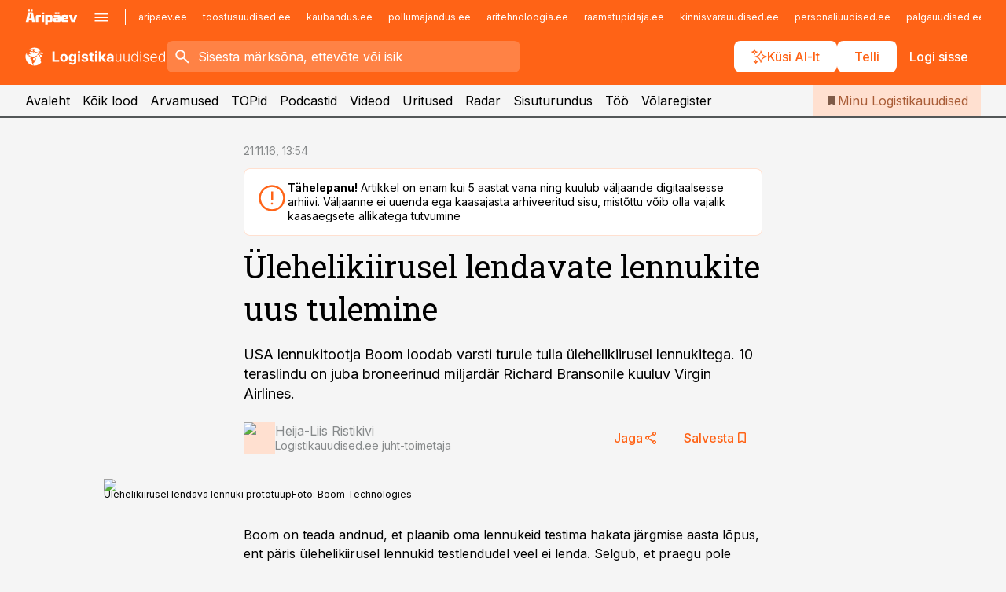

--- FILE ---
content_type: text/html; charset=utf-8
request_url: https://www.logistikauudised.ee/uudised/2016/11/21/ulehelikiirusel-lendavate-lennukite-uus-tulemine
body_size: 58217
content:
<!DOCTYPE html><html lang="et" class="__variable_d9b83d __variable_1afa06"><head><meta charSet="utf-8"/><meta name="viewport" content="width=device-width, initial-scale=1, minimum-scale=1, maximum-scale=5, viewport-fit=cover, user-scalable=yes"/><link rel="preload" href="/_next/static/media/21350d82a1f187e9-s.p.woff2" as="font" crossorigin="" type="font/woff2"/><link rel="preload" href="/_next/static/media/9f0283fb0a17d415-s.p.woff2" as="font" crossorigin="" type="font/woff2"/><link rel="preload" href="/_next/static/media/a88c13d5f58b71d4-s.p.woff2" as="font" crossorigin="" type="font/woff2"/><link rel="preload" href="/_next/static/media/e4af272ccee01ff0-s.p.woff2" as="font" crossorigin="" type="font/woff2"/><link rel="preload" as="image" imageSrcSet="https://static-img.aripaev.ee/?type=preview&amp;uuid=9387f6ca-76fd-5501-afb7-d08c67a9d6d3&amp;width=48&amp;q=75 1x, https://static-img.aripaev.ee/?type=preview&amp;uuid=9387f6ca-76fd-5501-afb7-d08c67a9d6d3&amp;width=96&amp;q=75 2x" fetchPriority="high"/><link rel="preload" as="image" imageSrcSet="https://static-img.aripaev.ee/?type=preview&amp;uuid=64f63399-aa7d-500b-9183-2b0f9cc539ab&amp;width=640&amp;q=70 640w, https://static-img.aripaev.ee/?type=preview&amp;uuid=64f63399-aa7d-500b-9183-2b0f9cc539ab&amp;width=750&amp;q=70 750w, https://static-img.aripaev.ee/?type=preview&amp;uuid=64f63399-aa7d-500b-9183-2b0f9cc539ab&amp;width=828&amp;q=70 828w, https://static-img.aripaev.ee/?type=preview&amp;uuid=64f63399-aa7d-500b-9183-2b0f9cc539ab&amp;width=1080&amp;q=70 1080w, https://static-img.aripaev.ee/?type=preview&amp;uuid=64f63399-aa7d-500b-9183-2b0f9cc539ab&amp;width=1200&amp;q=70 1200w, https://static-img.aripaev.ee/?type=preview&amp;uuid=64f63399-aa7d-500b-9183-2b0f9cc539ab&amp;width=1920&amp;q=70 1920w, https://static-img.aripaev.ee/?type=preview&amp;uuid=64f63399-aa7d-500b-9183-2b0f9cc539ab&amp;width=2048&amp;q=70 2048w, https://static-img.aripaev.ee/?type=preview&amp;uuid=64f63399-aa7d-500b-9183-2b0f9cc539ab&amp;width=3840&amp;q=70 3840w" imageSizes="(min-width: 1px) 100vw, 100vw" fetchPriority="high"/><link rel="stylesheet" href="/_next/static/css/193ca727a39148d1.css" data-precedence="next"/><link rel="stylesheet" href="/_next/static/css/52723f30e92eee9f.css" data-precedence="next"/><link rel="stylesheet" href="/_next/static/css/364ab38700cab676.css" data-precedence="next"/><link rel="stylesheet" href="/_next/static/css/ef69ab996cc4ef43.css" data-precedence="next"/><link rel="stylesheet" href="/_next/static/css/cfa60dcf5cbd8547.css" data-precedence="next"/><link rel="stylesheet" href="/_next/static/css/2001c5ecabd226f0.css" data-precedence="next"/><link rel="stylesheet" href="/_next/static/css/f53fc1951aefa4e6.css" data-precedence="next"/><link rel="stylesheet" href="/_next/static/css/015ada6ba5fe6a03.css" data-precedence="next"/><link rel="stylesheet" href="/_next/static/css/0f180bd48b9a8a37.css" data-precedence="next"/><link rel="stylesheet" href="/_next/static/css/7cddf85bca64a21f.css" data-precedence="next"/><link rel="stylesheet" href="/_next/static/css/3b3c900c8201ff34.css" data-precedence="next"/><link rel="stylesheet" href="/_next/static/css/8bd7863d921ec434.css" data-precedence="next"/><link rel="stylesheet" href="/_next/static/css/029d5fff5a79fb66.css" data-precedence="next"/><link rel="stylesheet" href="/_next/static/css/145cb3986e47692b.css" data-precedence="next"/><link rel="stylesheet" href="/_next/static/css/abeee01cf18e9b20.css" data-precedence="next"/><link rel="stylesheet" href="/_next/static/css/0e1bc87536d60fd1.css" data-precedence="next"/><link rel="stylesheet" href="/_next/static/css/e4a1f3f4cc1a1330.css" data-precedence="next"/><link rel="stylesheet" href="/_next/static/css/8c6658ca32352202.css" data-precedence="next"/><link rel="preload" as="script" fetchPriority="low" href="/_next/static/chunks/webpack-bb5e6ef551ab2fb7.js"/><script src="/_next/static/chunks/fd9d1056-10e5c93cd413df2f.js" async=""></script><script src="/_next/static/chunks/396464d2-87a25291feed4e3c.js" async=""></script><script src="/_next/static/chunks/7049-f73b85a2adefcf0b.js" async=""></script><script src="/_next/static/chunks/main-app-d6b14959853fa552.js" async=""></script><script src="/_next/static/chunks/aaea2bcf-18d09baeed62d53d.js" async=""></script><script src="/_next/static/chunks/5910-f5efdbfb510c5f6a.js" async=""></script><script src="/_next/static/chunks/5342-19ba4bc98a916bcc.js" async=""></script><script src="/_next/static/chunks/1226-117b1197ddf7aad9.js" async=""></script><script src="/_next/static/chunks/7588-2e36b3a9911aa655.js" async=""></script><script src="/_next/static/chunks/app/global-error-20303be09b9714b7.js" async=""></script><script src="/_next/static/chunks/5878-1525aeac28fcdf88.js" async=""></script><script src="/_next/static/chunks/4075-c93ea2025da5b6a7.js" async=""></script><script src="/_next/static/chunks/5434-828496ffa0f86d7a.js" async=""></script><script src="/_next/static/chunks/1652-56bf1ce5ade1c9ac.js" async=""></script><script src="/_next/static/chunks/7562-5f4fd1388f43b505.js" async=""></script><script src="/_next/static/chunks/7380-318bba68fdea191f.js" async=""></script><script src="/_next/static/chunks/3295-35b1a9d555f9b7bf.js" async=""></script><script src="/_next/static/chunks/7131-78f3e1231e69c364.js" async=""></script><script src="/_next/static/chunks/7492-a181da6c137f390e.js" async=""></script><script src="/_next/static/chunks/7560-4b31aa12143c3a83.js" async=""></script><script src="/_next/static/chunks/app/%5BchannelId%5D/%5Baccess%5D/layout-8ea0d43f1f74f55d.js" async=""></script><script src="/_next/static/chunks/ca377847-5847564181f9946f.js" async=""></script><script src="/_next/static/chunks/6989-725cd192b49ac8b8.js" async=""></script><script src="/_next/static/chunks/7126-f955765d6cea943c.js" async=""></script><script src="/_next/static/chunks/4130-ed04dcb36842f70f.js" async=""></script><script src="/_next/static/chunks/7940-32f152e534110b79.js" async=""></script><script src="/_next/static/chunks/3390-97ccb0b5027fbdb6.js" async=""></script><script src="/_next/static/chunks/4398-b011a1211a61352c.js" async=""></script><script src="/_next/static/chunks/304-f74bbe78ef63ddd8.js" async=""></script><script src="/_next/static/chunks/9860-bc3912166b054a3b.js" async=""></script><script src="/_next/static/chunks/app/%5BchannelId%5D/%5Baccess%5D/internal/article/%5B...slug%5D/page-f0376f1cae323c1c.js" async=""></script><script src="/_next/static/chunks/app/%5BchannelId%5D/%5Baccess%5D/error-9e9a1caedd0e0db1.js" async=""></script><script src="/_next/static/chunks/app/%5BchannelId%5D/%5Baccess%5D/not-found-0f9f27357115a493.js" async=""></script><link rel="preload" href="https://log-in.aripaev.ee/index.js" as="script"/><meta name="theme-color" content="#FF6316"/><meta name="color-scheme" content="only light"/><title>Ülehelikiirusel lendavate lennukite uus tulemine</title><meta name="description" content="Ülehelikiirusel lendavate lennukite uus tulemine. USA lennukitootja Boom loodab varsti turule tulla ülehelikiirusel lennukitega. 10 teraslindu on juba broneerinud miljardär Richard Bransonile kuuluv Virgin Airlines. Logistika."/><link rel="manifest" href="/manifest/logistika.json" crossorigin="use-credentials"/><link rel="canonical" href="https://www.logistikauudised.ee/uudised/2016/11/21/ulehelikiirusel-lendavate-lennukite-uus-tulemine"/><meta name="format-detection" content="telephone=no, address=no, email=no"/><meta name="apple-mobile-web-app-capable" content="yes"/><meta name="apple-mobile-web-app-title" content="Logistikauudised"/><link href="/favicons/logistika/apple-touch-startup-image-768x1004.png" rel="apple-touch-startup-image"/><link href="/favicons/logistika/apple-touch-startup-image-1536x2008.png" media="(device-width: 768px) and (device-height: 1024px)" rel="apple-touch-startup-image"/><meta name="apple-mobile-web-app-status-bar-style" content="black-translucent"/><meta property="og:title" content="Ülehelikiirusel lendavate lennukite uus tulemine"/><meta property="og:description" content="Ülehelikiirusel lendavate lennukite uus tulemine. USA lennukitootja Boom loodab varsti turule tulla ülehelikiirusel lennukitega. 10 teraslindu on juba broneerinud miljardär Richard Bransonile kuuluv Virgin Airlines. Logistika."/><meta property="og:url" content="https://www.logistikauudised.ee/uudised/2016/11/21/ulehelikiirusel-lendavate-lennukite-uus-tulemine"/><meta property="og:site_name" content="Logistikauudised"/><meta property="og:locale" content="et_EE"/><meta property="og:image" content="https://static-img.aripaev.ee/?type=preview&amp;uuid=64f63399-aa7d-500b-9183-2b0f9cc539ab&amp;width=1200&amp;q=85"/><meta property="og:image:width" content="1200"/><meta property="og:type" content="website"/><meta name="twitter:card" content="summary_large_image"/><meta name="twitter:site" content="@aripaev_ee"/><meta name="twitter:creator" content="@aripaev_ee"/><meta name="twitter:title" content="Ülehelikiirusel lendavate lennukite uus tulemine"/><meta name="twitter:description" content="Ülehelikiirusel lendavate lennukite uus tulemine. USA lennukitootja Boom loodab varsti turule tulla ülehelikiirusel lennukitega. 10 teraslindu on juba broneerinud miljardär Richard Bransonile kuuluv Virgin Airlines. Logistika."/><meta name="twitter:image" content="https://static-img.aripaev.ee/?type=preview&amp;uuid=64f63399-aa7d-500b-9183-2b0f9cc539ab&amp;width=1200&amp;q=85"/><meta name="twitter:image:width" content="1200"/><link rel="shortcut icon" href="/favicons/logistika/favicon.ico"/><link rel="icon" href="/favicons/logistika/favicon.ico"/><link rel="apple-touch-icon" href="/favicons/logistika/apple-touch-icon-180x180.png"/><link rel="apple-touch-icon-precomposed" href="/favicons/logistika/apple-touch-icon-180x180.png"/><meta name="next-size-adjust"/><script src="/_next/static/chunks/polyfills-42372ed130431b0a.js" noModule=""></script></head><body><script>(self.__next_s=self.__next_s||[]).push([0,{"children":"\n        window.nativeEvents = [];\n        window.nativeListeners = [];\n        window.addEventListener('aripaev.ee:nativeApiAttached', (e) => {\n          window.nativeEvents.push(e);\n          window.nativeListeners.forEach((l) => l(e));\n        });\n        window.addNativeListener = (listener) => {\n          window.nativeListeners.push(listener);\n          window.nativeEvents.forEach((e) => listener(e));\n        };\n      ","id":"__native_attach"}])</script><style type="text/css">:root:root {
  --theme: logistika;

  --color-primary-10: #fff7f3;
  --color-primary-50: #ffefe7;
  --color-primary-100: #ffe0d0;
  --color-primary-200: #ffd0b9;
  --color-primary-300: #ffc1a2;
  --color-primary-400: #ffb18a;
  --color-primary-500: #FF6316;
  --color-primary-600: #d46027;
  --color-primary-700: #a95d37;
  --color-primary-800: #7e5a47;
  --color-primary-900: #535758;

  --color-neutral-100: #edeeee;
  --color-neutral-200: #ddddde;
  --color-neutral-300: #cbcccd;
  --color-neutral-400: #babcbc;
  --color-neutral-500: #a9abab;
  --color-neutral-600: #989a9b;
  --color-neutral-700: #86898a;
  --color-neutral-800: #757979;
  --color-neutral-900: #535758;

  --site-bg: #F5F5F5;
  --site-bg-original: #F5F5F5;

  --color-text: #000000;
}
</style><div id="login-container"></div><div id="__next"><div class="styles_site-hat__KmxJ_"><div class="styles_site-hat__inner__NT2Fd"><div id="Panorama_1" class="styles_site-hat__ad-slot__6OIXn"></div></div></div><div class="styles_header__sentinel-pre__ZLTsJ"></div><div class="styles_header__4AYpa"><b></b><div class="styles_header__wrap1__C6qUJ"><div class="styles_header__wrap2__vgkJ1"><div class="styles_header__main__4NeBW"><div class="styles_header__main__limiter__1bF8W"><div class="styles_sites__MzlGA styles_hidden__CEocJ"><div class="styles_sites__global__0voAr"><a href="https://www.aripaev.ee" target="_blank" rel="noopener noreferrer"><svg xmlns="http://www.w3.org/2000/svg" height="20" width="67" class="icon logotype-aripaev" viewBox="0 0 512 155"><path fill="#d61e1f" d="M43.18 1.742H25.822v17.917H43.18zm21.86 124.857-4.1-22.295H34.283l-3.977 22.295H1.974l19.33-88.048c2.25-10.153 5.077-11.567 16.643-11.567H58.55c11.846 0 13.817.855 16.224 11.706l19.33 87.908zM50.507 44.762h-5.792l-7.746 41.625h21.249zm18.771-43.02H51.92v17.917h17.358zM306.626 27.3h-17.358v17.916h17.358zm26.117 0h-17.359v17.916h17.359zm-206.05 42.864V126.6h-25.959V71.28c0-10.851 5.076-17.759 17.917-17.759h32.309v16.643zm32.344-23.43V28.399h26.168v18.335zm26.168 79.866h-26.168V53.503h26.168zm62.594.001h-27.651v26.657h-25.68V53.521h53.61c12.84 0 17.777 6.629 17.777 17.917v37.229c0 11.863-5.076 17.934-18.056 17.934m-7.903-56.576h-19.888v39.915h19.888zm93.508 56.576s-17.636.279-21.3.279-21.162-.279-21.162-.279c-11.287-.157-17.638-5.513-17.638-17.934v-9.735c0-15.23 9.735-17.62 17.777-17.62h27.791V69.449h-39.357V53.521h47.539c14.671 0 17.778 8.88 17.778 17.62v39.793c0 11.846-3.49 15.509-11.429 15.701zM319.31 96.019h-20.935v14.707h20.935zm59.664-.611v13.573h41.066v17.62h-49.109c-14.671 0-17.759-9.752-17.759-17.777V72.188c0-11.845 5.774-18.475 17.618-18.614 0 0 13.958-.297 17.638-.297 3.683 0 17.445.297 17.445.297 12.424.14 17.36 6.193 17.36 17.76v24.127h-44.258zm18.35-26.552h-18.492v16.922h18.492zm88.714 57.727h-34.003l-23.987-73.079h28.227l12.682 50.086h2.13l12.682-50.086h26.257z" class="logotype"></path></svg></a><button title="Ava menüü" type="button"><svg fill="none" xmlns="http://www.w3.org/2000/svg" height="20" width="20" class="icon menu" viewBox="0 0 20 20"><path fill="#2D0606" d="M3 14.5V13h14v1.5zm0-3.75v-1.5h14v1.5zM3 7V5.5h14V7z"></path></svg></button></div><div class="styles_sites__main__Z77Aw"><ul class="styles_sites__list__ue3ny"><li class=""><a href="https://www.aripaev.ee?utm_source=logistikauudised.ee&amp;utm_medium=pais" target="_blank" draggable="false" rel="noopener noreferrer">aripaev.ee</a></li><li class=""><a href="https://www.toostusuudised.ee?utm_source=logistikauudised.ee&amp;utm_medium=pais" target="_blank" draggable="false" rel="noopener noreferrer">toostusuudised.ee</a></li><li class=""><a href="https://www.kaubandus.ee?utm_source=logistikauudised.ee&amp;utm_medium=pais" target="_blank" draggable="false" rel="noopener noreferrer">kaubandus.ee</a></li><li class=""><a href="https://www.pollumajandus.ee?utm_source=logistikauudised.ee&amp;utm_medium=pais" target="_blank" draggable="false" rel="noopener noreferrer">pollumajandus.ee</a></li><li class=""><a href="https://www.aritehnoloogia.ee?utm_source=logistikauudised.ee&amp;utm_medium=pais" target="_blank" draggable="false" rel="noopener noreferrer">aritehnoloogia.ee</a></li><li class=""><a href="https://www.raamatupidaja.ee?utm_source=logistikauudised.ee&amp;utm_medium=pais" target="_blank" draggable="false" rel="noopener noreferrer">raamatupidaja.ee</a></li><li class=""><a href="https://www.kinnisvarauudised.ee?utm_source=logistikauudised.ee&amp;utm_medium=pais" target="_blank" draggable="false" rel="noopener noreferrer">kinnisvarauudised.ee</a></li><li class=""><a href="https://www.personaliuudised.ee?utm_source=logistikauudised.ee&amp;utm_medium=pais" target="_blank" draggable="false" rel="noopener noreferrer">personaliuudised.ee</a></li><li class=""><a href="https://www.palgauudised.ee?utm_source=logistikauudised.ee&amp;utm_medium=pais" target="_blank" draggable="false" rel="noopener noreferrer">palgauudised.ee</a></li><li class=""><a href="https://www.finantsuudised.ee?utm_source=logistikauudised.ee&amp;utm_medium=pais" target="_blank" draggable="false" rel="noopener noreferrer">finantsuudised.ee</a></li><li class=""><a href="https://www.ehitusuudised.ee?utm_source=logistikauudised.ee&amp;utm_medium=pais" target="_blank" draggable="false" rel="noopener noreferrer">ehitusuudised.ee</a></li><li class=""><a href="https://www.bestmarketing.ee?utm_source=logistikauudised.ee&amp;utm_medium=pais" target="_blank" draggable="false" rel="noopener noreferrer">bestmarketing.ee</a></li><li class=""><a href="https://www.imelineteadus.ee?utm_source=logistikauudised.ee&amp;utm_medium=pais" target="_blank" draggable="false" rel="noopener noreferrer">imelineteadus.ee</a></li><li class=""><a href="https://www.imelineajalugu.ee?utm_source=logistikauudised.ee&amp;utm_medium=pais" target="_blank" draggable="false" rel="noopener noreferrer">imelineajalugu.ee</a></li><li class=""><a href="https://www.mu.ee?utm_source=logistikauudised.ee&amp;utm_medium=pais" target="_blank" draggable="false" rel="noopener noreferrer">mu.ee</a></li><li class=""><a href="https://www.kalastaja.ee?utm_source=logistikauudised.ee&amp;utm_medium=pais" target="_blank" draggable="false" rel="noopener noreferrer">kalastaja.ee</a></li><li class=""><a href="https://www.dv.ee?utm_source=logistikauudised.ee&amp;utm_medium=pais" target="_blank" draggable="false" rel="noopener noreferrer">dv.ee</a></li></ul></div></div><div class="styles_header__row__tjBlC"><a class="styles_header__logo__LPFzl" href="/"><img alt="Logistikauudised" loading="lazy" width="120" height="40" decoding="async" data-nimg="1" style="color:transparent" src="https://ap-cms-images.ap3.ee/logistikauudised_valge.svg"/></a><form class="styles_search___9_Xy"><span class="styles_search__icon__adECE"><svg fill="none" xmlns="http://www.w3.org/2000/svg" height="24" width="24" class="icon search" viewBox="0 0 25 24"><path fill="#fff" d="m20.06 21-6.3-6.3q-.75.6-1.724.95-.975.35-2.075.35-2.725 0-4.613-1.887Q3.461 12.225 3.461 9.5t1.887-4.612T9.961 3t4.612 1.888T16.461 9.5a6.1 6.1 0 0 1-1.3 3.8l6.3 6.3zm-10.1-7q1.875 0 3.188-1.312T14.461 9.5t-1.313-3.187T9.961 5 6.773 6.313 5.461 9.5t1.312 3.188T9.961 14"></path></svg></span><input type="text" autoComplete="off" placeholder="Sisesta märksõna, ettevõte või isik" title="Sisesta märksõna, ettevõte või isik" name="keyword" value=""/><button class="styles_search__clear__gU1eY" disabled="" title="Puhasta otsing" type="button"><svg fill="none" xmlns="http://www.w3.org/2000/svg" height="24" width="24" class="icon close" viewBox="0 0 25 24"><path fill="#fff" d="m6.86 19-1.4-1.4 5.6-5.6-5.6-5.6L6.86 5l5.6 5.6 5.6-5.6 1.4 1.4-5.6 5.6 5.6 5.6-1.4 1.4-5.6-5.6z"></path></svg></button></form><div class="styles_header__buttons__HTvoj"><span class="styles_button___Dvql styles_size-default___f8ln styles_theme-white-primary__wwdx4" draggable="false"><a class="styles_button__element__i6R1c" target="_blank" rel="noopener noreferrer" href="/ai-otsing"><span class="styles_button__inner__av3c_"><svg xmlns="http://www.w3.org/2000/svg" height="20" width="20" class="icon styles_button__icon__ab5nT ai" viewBox="0 0 512 512"><path fill="#fff" d="M310.043 132.67c12.118 32.932 26.173 58.426 46.916 79.172 20.745 20.748 46.243 34.809 79.17 46.931-32.926 12.118-58.422 26.175-79.162 46.918-20.742 20.744-34.799 46.246-46.921 79.182-12.127-32.938-26.188-58.434-46.937-79.178-20.745-20.739-46.251-34.798-79.183-46.92 32.94-12.126 58.44-26.188 79.188-46.935 20.746-20.746 34.808-46.249 46.93-79.171m.004-73.14c-5.256 0-9.837 3.513-11.243 8.572-33.39 120.887-58.545 146.041-179.434 179.434-5.059 1.405-8.572 6.015-8.572 11.243 0 5.256 3.513 9.837 8.572 11.243 120.887 33.39 146.041 58.517 179.434 179.406 1.405 5.059 6.015 8.572 11.243 8.572 5.256 0 9.837-3.513 11.243-8.572 33.39-120.887 58.517-146.041 179.406-179.406 5.059-1.405 8.572-6.015 8.572-11.243 0-5.256-3.513-9.837-8.572-11.243-120.887-33.39-146.041-58.545-179.406-179.434-1.405-5.059-6.015-8.572-11.243-8.572m-208.13 12.877c4.16 7.493 8.981 14.068 14.883 19.97 5.9 5.9 12.473 10.72 19.962 14.879-7.489 4.159-14.061 8.98-19.963 14.884-5.9 5.902-10.718 12.475-14.878 19.966-4.159-7.487-8.98-14.06-14.882-19.96s-12.475-10.718-19.966-14.878c7.487-4.159 14.06-8.98 19.96-14.882 5.903-5.904 10.724-12.483 14.885-19.979m-.003-64.329c-5.256 0-9.837 3.513-11.243 8.572-15.093 54.639-24.734 64.307-79.37 79.37-5.059 1.405-8.572 6.015-8.572 11.243 0 5.256 3.513 9.837 8.572 11.243 54.639 15.093 64.307 24.734 79.37 79.37 1.405 5.059 6.015 8.572 11.243 8.572 5.256 0 9.837-3.513 11.243-8.572 15.093-54.639 24.734-64.307 79.37-79.37 5.059-1.405 8.572-6.015 8.572-11.243 0-5.256-3.513-9.837-8.572-11.243-54.639-15.093-64.279-24.734-79.37-79.37-1.405-5.059-6.015-8.572-11.243-8.572m43.845 407.999a76 76 0 0 0 5.697 6.377 76 76 0 0 0 6.391 5.711 76 76 0 0 0-6.38 5.7 76 76 0 0 0-5.711 6.391 76 76 0 0 0-5.7-6.38 76 76 0 0 0-6.387-5.708 76 76 0 0 0 6.385-5.705 76 76 0 0 0 5.705-6.385m-.003-63.671c-3.206 0-6 2.143-6.857 5.229-11.966 43.373-20.298 51.704-63.672 63.672A7.134 7.134 0 0 0 70 428.164c0 3.206 2.143 6 5.229 6.857 43.373 11.966 51.704 20.315 63.672 63.672a7.134 7.134 0 0 0 6.857 5.229c3.206 0 6-2.143 6.857-5.229 11.966-43.373 20.315-51.704 63.672-63.672a7.134 7.134 0 0 0 5.229-6.857c0-3.206-2.143-6-5.229-6.857-43.373-11.966-51.704-20.315-63.672-63.672a7.134 7.134 0 0 0-6.857-5.229"></path></svg><span class="styles_button__text__0QAzX"><span class="styles_button__text__row__ZW9Cl">Küsi AI-lt</span></span></span></a></span><span class="styles_button___Dvql styles_size-default___f8ln styles_theme-white-primary__wwdx4" draggable="false"><a class="styles_button__element__i6R1c" target="_blank" rel="noopener noreferrer" href="https://kampaania.aripaev.ee/telli-logistikauudised/?utm_source=logistikauudised.ee&amp;utm_medium=telli"><span class="styles_button__inner__av3c_"><span class="styles_button__text__0QAzX"><span class="styles_button__text__row__ZW9Cl">Telli</span></span></span></a></span><span class="styles_button___Dvql styles_size-default___f8ln styles_theme-white-transparent__3xBw8" draggable="false"><button class="styles_button__element__i6R1c" type="button"><span class="styles_button__inner__av3c_"><span class="styles_button__text__0QAzX"><span class="styles_button__text__row__ZW9Cl">Logi sisse</span></span></span></button></span></div></div></div><div class="styles_burger-menu__NxbcX" inert=""><div class="styles_burger-menu__inner__G_A7a"><div class="styles_burger-menu__limiter__Z8WPT"><ul class="styles_burger-menu__sections__WMdfc"><li><div class="styles_burger-menu__title__FISxC">Teemaveebid</div><ul class="styles_burger-menu__sections__links__erXEP styles_split__ABuE1"><li><a target="_blank" rel="noopener noreferrer" href="https://www.aripaev.ee?utm_source=logistikauudised.ee&amp;utm_medium=pais">aripaev.ee</a></li><li><a target="_blank" rel="noopener noreferrer" href="https://bestmarketing.ee?utm_source=logistikauudised.ee&amp;utm_medium=pais">bestmarketing.ee</a></li><li><a target="_blank" rel="noopener noreferrer" href="https://www.dv.ee?utm_source=logistikauudised.ee&amp;utm_medium=pais">dv.ee</a></li><li><a target="_blank" rel="noopener noreferrer" href="https://www.ehitusuudised.ee?utm_source=logistikauudised.ee&amp;utm_medium=pais">ehitusuudised.ee</a></li><li><a target="_blank" rel="noopener noreferrer" href="https://www.finantsuudised.ee?utm_source=logistikauudised.ee&amp;utm_medium=pais">finantsuudised.ee</a></li><li><a target="_blank" rel="noopener noreferrer" href="https://www.aritehnoloogia.ee?utm_source=logistikauudised.ee&amp;utm_medium=pais">aritehnoloogia.ee</a></li><li><a target="_blank" rel="noopener noreferrer" href="https://www.kaubandus.ee?utm_source=logistikauudised.ee&amp;utm_medium=pais">kaubandus.ee</a></li><li><a target="_blank" rel="noopener noreferrer" href="https://www.kinnisvarauudised.ee?utm_source=logistikauudised.ee&amp;utm_medium=pais">kinnisvarauudised.ee</a></li><li><a target="_blank" rel="noopener noreferrer" href="https://www.mu.ee?utm_source=logistikauudised.ee&amp;utm_medium=pais">mu.ee</a></li><li><a target="_blank" rel="noopener noreferrer" href="https://www.palgauudised.ee?utm_source=logistikauudised.ee&amp;utm_medium=pais">palgauudised.ee</a></li><li><a target="_blank" rel="noopener noreferrer" href="https://www.personaliuudised.ee?utm_source=logistikauudised.ee&amp;utm_medium=pais">personaliuudised.ee</a></li><li><a target="_blank" rel="noopener noreferrer" href="https://www.pollumajandus.ee?utm_source=logistikauudised.ee&amp;utm_medium=pais">pollumajandus.ee</a></li><li><a target="_blank" rel="noopener noreferrer" href="https://www.raamatupidaja.ee?utm_source=logistikauudised.ee&amp;utm_medium=pais">raamatupidaja.ee</a></li><li><a target="_blank" rel="noopener noreferrer" href="https://www.toostusuudised.ee?utm_source=logistikauudised.ee&amp;utm_medium=pais">toostusuudised.ee</a></li><li><a target="_blank" rel="noopener noreferrer" href="https://www.imelineajalugu.ee?utm_source=logistikauudised.ee&amp;utm_medium=pais">imelineajalugu.ee</a></li><li><a target="_blank" rel="noopener noreferrer" href="https://www.imelineteadus.ee?utm_source=logistikauudised.ee&amp;utm_medium=pais">imelineteadus.ee</a></li></ul></li><li><div class="styles_burger-menu__title__FISxC">Teenused ja tooted</div><ul class="styles_burger-menu__sections__links__erXEP"><li><a target="_blank" rel="noopener noreferrer" href="https://pood.aripaev.ee/kategooria/konverentsid?utm_source=logistikauudised.ee&amp;utm_medium=menu">Konverentsid</a></li><li><a target="_blank" rel="noopener noreferrer" href="https://pood.aripaev.ee/kategooria/koolitused?utm_source=logistikauudised.ee&amp;utm_medium=menu">Koolitused</a></li><li><a target="_blank" rel="noopener noreferrer" href="https://pood.aripaev.ee/kategooria/raamatud?utm_source=logistikauudised.ee&amp;utm_medium=menu">Raamatud</a></li><li><a target="_blank" rel="noopener noreferrer" href="https://pood.aripaev.ee/kategooria/teabevara?utm_source=logistikauudised.ee&amp;utm_medium=menu">Teabevara</a></li><li><a target="_blank" rel="noopener noreferrer" href="https://pood.aripaev.ee/kategooria/ajakirjad?utm_source=logistikauudised.ee&amp;utm_medium=menu">Ajakirjad</a></li><li><a target="_blank" rel="noopener noreferrer" href="https://pood.aripaev.ee?utm_source=logistikauudised.ee&amp;utm_medium=menu">E-pood</a></li><li><a target="_blank" rel="noopener noreferrer" href="https://infopank.ee?utm_source=logistikauudised.ee&amp;utm_medium=menu">Infopank</a></li><li><a target="_blank" rel="noopener noreferrer" href="https://radar.aripaev.ee?utm_source=logistikauudised.ee&amp;utm_medium=menu">Radar</a></li></ul></li></ul><div class="styles_burger-menu__sidebar__8mwqb"><ul class="styles_burger-menu__sidebar__links__ZKDyD"><li><a target="_blank" rel="noopener noreferrer" href="https://www.aripaev.ee/turunduslahendused">Reklaam</a></li><li><a target="_self" href="/c/cm">Sisuturundus</a></li><li><a target="_blank" rel="noopener noreferrer" href="https://firma.aripaev.ee/tule-toole/">Tööpakkumised</a></li><li><a target="_blank" rel="noopener noreferrer" href="https://firma.aripaev.ee/">Äripäevast</a></li><li><a target="_blank" rel="noopener noreferrer" href="https://www.logistikauudised.ee/uudiskirjad">Telli uudiskirjad</a></li></ul><ul class="styles_buttons__V_M5V styles_layout-vertical-wide__kH_p0"><li class="styles_primary__BaQ9R"><span class="styles_button___Dvql styles_size-default___f8ln styles_theme-primary__JLG_x" draggable="false"><a class="styles_button__element__i6R1c" target="_blank" rel="noopener noreferrer" href="https://iseteenindus.aripaev.ee"><span class="styles_button__inner__av3c_"><span class="styles_button__text__0QAzX"><span class="styles_button__text__row__ZW9Cl">Iseteenindus</span></span></span></a></span></li><li class="styles_primary__BaQ9R"><span class="styles_button___Dvql styles_size-default___f8ln styles_theme-default__ea1gN" draggable="false"><a class="styles_button__element__i6R1c" target="_self" href="https://kampaania.aripaev.ee/telli-logistikauudised/?utm_source=logistikauudised.ee&amp;utm_medium=telli"><span class="styles_button__inner__av3c_"><span class="styles_button__text__0QAzX"><span class="styles_button__text__row__ZW9Cl">Telli Logistikauudised</span></span></span></a></span></li></ul></div></div></div></div></div><div class="styles_header__menu__7U_6k"><div class="styles_header__menu__holder__mDgQf"><a class="styles_header__menu__logo__XcB29" draggable="false" href="/"><img alt="Logistikauudised" loading="lazy" width="120" height="40" decoding="async" data-nimg="1" style="color:transparent" src="https://ap-cms-images.ap3.ee/logistikauudised_valge.svg"/></a><div class="styles_header__menu__scroller__KG1tj"><ul class="styles_header__menu__items___1xQ5"><li><a aria-current="false" target="_self" draggable="false" href="/">Avaleht</a></li><li><a aria-current="false" target="_self" draggable="false" href="/search?channels=logistika">Kõik lood</a></li><li><a aria-current="false" target="_self" draggable="false" href="/c/opinion">Arvamused</a></li><li><a aria-current="false" target="_self" draggable="false" href="/koik-logistikauudiste-topid">TOPid</a></li><li><a aria-current="false" target="_self" draggable="false" href="/saatesarjad">Podcastid</a></li><li><a aria-current="false" target="_blank" rel="noopener noreferrer" draggable="false" href="https://videokogu.aripaev.ee/topics/14?utm_source=logistikauudised.ee&amp;utm_medium=videoteek">Videod</a></li><li><a aria-current="false" target="_blank" rel="noopener noreferrer" draggable="false" href="https://pood.aripaev.ee/valdkond/transport-ja-logistika?categories=13%2C31&amp;utm_source=logistikauudised.ee&amp;utm_medium=uritused">Üritused</a></li><li><a aria-current="false" target="_blank" rel="noopener noreferrer" draggable="false" href="https://radar.aripaev.ee/">Radar</a></li><li><a aria-current="false" target="_self" draggable="false" href="/c/cm">Sisuturundus</a></li><li><a aria-current="false" target="_self" draggable="false" href="/c/jobs">Töö</a></li><li><a aria-current="false" target="_blank" rel="noopener noreferrer" draggable="false" href="https://www.logistikauudised.ee/volaregister">Võlaregister</a></li></ul></div><a class="styles_header__menu__bookmarks__qWw9R" aria-current="false" draggable="false" href="/minu-uudisvoog"><svg fill="none" xmlns="http://www.w3.org/2000/svg" height="16" width="16" class="icon bookmark-filled" viewBox="0 0 24 24"><path fill="#2D0606" d="M5 21V5q0-.824.588-1.412A1.93 1.93 0 0 1 7 3h10q.824 0 1.413.587Q19 4.176 19 5v16l-7-3z"></path></svg><span>Minu Logistikauudised</span></a></div></div></div></div></div><div class="styles_header__sentinel-post__lzp4A"></div><div class="styles_burger-menu__backdrop__1nrUr" tabindex="0" role="button" aria-pressed="true" title="Sulge"></div><div class="styles_header__mock__CpuN_"></div><div class="styles_body__KntQX"><div class="styles_block__x9tSr styles_theme-default__YFZfY styles_width-article__aCVgk"><div class="styles_hero__qEXNs styles_layout-default__BGcal styles_theme-default__1lqCZ styles_has-image__ILhtv"><div class="styles_hero__limiter__m_kBo"><div class="styles_hero__heading__UH2zp"><div class="styles_page-header__UZ3dH"><div class="styles_page-header__back__F3sNN"><span class="styles_button___Dvql styles_size-default___f8ln styles_theme-transparent__V6plv" draggable="false"><button class="styles_button__element__i6R1c" type="button"><span class="styles_button__inner__av3c_"><svg fill="none" xmlns="http://www.w3.org/2000/svg" height="20" width="20" class="icon styles_button__icon__ab5nT arrow-back" viewBox="0 0 20 20"><path fill="#2D0606" d="m12 18-8-8 8-8 1.417 1.417L6.833 10l6.584 6.583z"></path></svg><span class="styles_button__text__0QAzX"><span class="styles_button__text__row__ZW9Cl">Tagasi</span></span></span></button></span></div><div class="styles_page-header__headline__160BU"><div class="styles_page-header__headline__info__WB6e3"><ul class="styles_page-header__meta__DMVKe"><li>21.11.16, 13:54</li></ul></div><div class="styles_callout__GbgpZ styles_intent-outdated__7JYYz"><div class="styles_callout__inner__P1xpS"><svg fill="none" xmlns="http://www.w3.org/2000/svg" height="24" width="24" class="icon styles_callout__icon___Fuj_ error" viewBox="0 0 48 48"><path fill="#C4342D" d="M24 34q.7 0 1.175-.474t.475-1.175-.474-1.176A1.6 1.6 0 0 0 24 30.7q-.701 0-1.176.474a1.6 1.6 0 0 0-.475 1.175q0 .701.474 1.176T24 34m-1.35-7.65h3V13.7h-3zM24.013 44q-4.137 0-7.775-1.575t-6.363-4.3-4.3-6.367T4 23.975t1.575-7.783 4.3-6.342 6.367-4.275T24.025 4t7.783 1.575T38.15 9.85t4.275 6.35T44 23.987t-1.575 7.775-4.275 6.354q-2.7 2.715-6.35 4.3T24.013 44m.012-3q7.075 0 12.025-4.975T41 23.975 36.06 11.95 24 7q-7.05 0-12.025 4.94T7 24q0 7.05 4.975 12.025T24.025 41"></path></svg><div class="styles_callout__text__cYyr4"><div><b>Tähelepanu!</b> Artikkel on enam kui 5 aastat vana ning kuulub väljaande digitaalsesse arhiivi. Väljaanne ei uuenda ega kaasajasta arhiveeritud sisu, mistõttu võib olla vajalik kaasaegsete allikatega tutvumine</div></div></div></div><h1>Ülehelikiirusel lendavate lennukite uus tulemine</h1></div></div></div><div class="styles_hero__main__FNdan"><div class="styles_hero__description__1SGae">USA lennukitootja Boom loodab varsti turule tulla ülehelikiirusel lennukitega. 10 teraslindu on juba broneerinud miljardär Richard Bransonile kuuluv Virgin Airlines.</div><div class="styles_hero__article-tools__jStYE"><ul class="styles_hero__authors__jpHLE styles_single__zcqUq"><li><a href="/a/heijaliis-ristikivi"><img alt="Heija-Liis Ristikivi" fetchPriority="high" width="40" height="40" decoding="async" data-nimg="1" style="color:transparent" srcSet="https://static-img.aripaev.ee/?type=preview&amp;uuid=9387f6ca-76fd-5501-afb7-d08c67a9d6d3&amp;width=48&amp;q=75 1x, https://static-img.aripaev.ee/?type=preview&amp;uuid=9387f6ca-76fd-5501-afb7-d08c67a9d6d3&amp;width=96&amp;q=75 2x" src="https://static-img.aripaev.ee/?type=preview&amp;uuid=9387f6ca-76fd-5501-afb7-d08c67a9d6d3&amp;width=96&amp;q=75"/><span class="styles_hero__authors__texts__A4Y2r"><span class="styles_hero__authors__name__9NvFS">Heija-Liis Ristikivi</span><span class="styles_hero__authors__description__NJnrO">Logistikauudised.ee juht-toimetaja</span></span></a></li></ul><div class="styles_hero__tools__rTnGb"><ul class="styles_buttons__V_M5V styles_layout-default__xTC8D"><li class="styles_primary__BaQ9R"><span class="styles_button___Dvql styles_size-default___f8ln styles_theme-transparent__V6plv" draggable="false"><button class="styles_button__element__i6R1c" type="button"><span class="styles_button__inner__av3c_"><span class="styles_button__text__0QAzX"><span class="styles_button__text__row__ZW9Cl">Jaga</span></span><svg fill="none" xmlns="http://www.w3.org/2000/svg" height="20" width="20" class="icon styles_button__icon__ab5nT share" viewBox="0 0 20 20"><path fill="#2D0606" d="M14.5 18a2.4 2.4 0 0 1-1.77-.73A2.4 2.4 0 0 1 12 15.5q0-.167.02-.302.022-.135.063-.302l-4.958-3.021a1.8 1.8 0 0 1-.737.48 2.7 2.7 0 0 1-.888.145 2.4 2.4 0 0 1-1.77-.73A2.4 2.4 0 0 1 3 10q0-1.042.73-1.77A2.4 2.4 0 0 1 5.5 7.5q.458 0 .885.156.428.156.74.469l4.958-3.02a3 3 0 0 1-.062-.303A2 2 0 0 1 12 4.5q0-1.042.73-1.77A2.4 2.4 0 0 1 14.5 2a2.4 2.4 0 0 1 1.77.73q.73.728.73 1.77t-.73 1.77A2.4 2.4 0 0 1 14.5 7q-.465 0-.889-.146a1.8 1.8 0 0 1-.736-.479l-4.958 3.02q.04.168.062.303T8 10q0 .167-.02.302-.022.135-.063.302l4.958 3.021q.313-.354.736-.49.425-.135.889-.135 1.042 0 1.77.73.73.728.73 1.77t-.73 1.77a2.4 2.4 0 0 1-1.77.73m0-12.5q.424 0 .713-.287A.97.97 0 0 0 15.5 4.5a.97.97 0 0 0-.287-.712.97.97 0 0 0-.713-.288.97.97 0 0 0-.713.288.97.97 0 0 0-.287.712q0 .424.287.713.288.287.713.287m-9 5.5q.424 0 .713-.287A.97.97 0 0 0 6.5 10a.97.97 0 0 0-.287-.713A.97.97 0 0 0 5.5 9a.97.97 0 0 0-.713.287A.97.97 0 0 0 4.5 10q0 .424.287.713.288.287.713.287m9 5.5q.424 0 .713-.288a.97.97 0 0 0 .287-.712.97.97 0 0 0-.287-.713.97.97 0 0 0-.713-.287.97.97 0 0 0-.713.287.97.97 0 0 0-.287.713q0 .424.287.712.288.288.713.288"></path></svg></span></button></span><div class="styles_button__drop__8udXq" style="position:absolute;left:0;top:0"><div class="styles_button__drop__arrow__6R3IT" style="position:absolute"></div><ul class="styles_button__drop__list__SX5ke"><li><button role="button"><div class="styles_button__drop__inner__GkG7d"><svg fill="none" xmlns="http://www.w3.org/2000/svg" height="20" width="20" class="icon logo-facebook" viewBox="0 0 20 20"><path fill="#2D0606" d="M10.834 8.333h2.5v2.5h-2.5v5.833h-2.5v-5.833h-2.5v-2.5h2.5V7.287c0-.99.311-2.242.931-2.926q.93-1.028 2.322-1.028h1.747v2.5h-1.75a.75.75 0 0 0-.75.75z"></path></svg><div>Facebook</div></div></button></li><li><button role="button"><div class="styles_button__drop__inner__GkG7d"><svg xmlns="http://www.w3.org/2000/svg" height="20" width="20" class="icon logo-twitter" viewBox="0 0 14 14"><path fill="#2D0606" fill-rule="evenodd" d="m11.261 11.507-.441-.644-3.124-4.554 3.307-3.816h-.837L7.344 5.795 5.079 2.493h-2.64l.442.644 3 4.375-3.442 3.995h.773l3.02-3.484 2.389 3.484zm-7.599-8.37 5.298 7.727h1.078L4.74 3.137z" clip-rule="evenodd"></path></svg><div>X (Twitter)</div></div></button></li><li><button role="button"><div class="styles_button__drop__inner__GkG7d"><svg fill="none" xmlns="http://www.w3.org/2000/svg" height="20" width="20" class="icon logo-linkedin" viewBox="0 0 20 20"><path fill="#2D0606" d="M6.667 15.833h-2.5V7.5h2.5zm9.166 0h-2.5v-4.451q-.002-1.739-1.232-1.738c-.65 0-1.061.323-1.268.971v5.218h-2.5s.034-7.5 0-8.333h1.973l.153 1.667h.052c.512-.834 1.331-1.399 2.455-1.399.854 0 1.545.238 2.072.834.531.598.795 1.4.795 2.525zM5.417 6.667c.713 0 1.291-.56 1.291-1.25s-.578-1.25-1.291-1.25c-.714 0-1.292.56-1.292 1.25s.578 1.25 1.292 1.25"></path></svg><div>LinkedIn</div></div></button></li><li><button role="button"><div class="styles_button__drop__inner__GkG7d"><svg fill="none" xmlns="http://www.w3.org/2000/svg" height="20" width="20" class="icon email" viewBox="0 0 20 20"><path fill="#2D0606" d="M3.5 16q-.62 0-1.06-.44A1.45 1.45 0 0 1 2 14.5V5.493q0-.62.44-1.056A1.45 1.45 0 0 1 3.5 4h13q.62 0 1.06.44.44.442.44 1.06v9.006q0 .62-.44 1.056A1.45 1.45 0 0 1 16.5 16zm6.5-5L3.5 7.27v7.23h13V7.27zm0-1.77 6.5-3.73h-13zM3.5 7.27V5.5v9z"></path></svg><div>E-mail</div></div></button></li><li><button role="button"><div class="styles_button__drop__inner__GkG7d"><svg fill="none" xmlns="http://www.w3.org/2000/svg" height="20" width="20" class="icon link" viewBox="0 0 20 20"><path fill="#1C1B1F" d="M9 14H6q-1.66 0-2.83-1.171T2 9.995t1.17-2.828T6 6h3v1.5H6a2.4 2.4 0 0 0-1.77.73A2.4 2.4 0 0 0 3.5 10q0 1.042.73 1.77.728.73 1.77.73h3zm-2-3.25v-1.5h6v1.5zM11 14v-1.5h3q1.042 0 1.77-.73.73-.728.73-1.77t-.73-1.77A2.4 2.4 0 0 0 14 7.5h-3V6h3q1.66 0 2.83 1.171T18 10.005t-1.17 2.828T14 14z"></path></svg><div>Link</div></div></button></li></ul></div></li><li class="styles_primary__BaQ9R"><span class="styles_button___Dvql styles_size-default___f8ln styles_theme-transparent__V6plv" draggable="false"><button class="styles_button__element__i6R1c" type="button"><span class="styles_button__inner__av3c_"><span class="styles_button__text__0QAzX"><span class="styles_button__text__row__ZW9Cl">Salvesta</span></span><svg fill="none" xmlns="http://www.w3.org/2000/svg" height="20" width="20" class="icon styles_button__icon__ab5nT bookmark" viewBox="0 0 20 20"><path fill="#2D0606" d="M5 17V4.5q0-.618.44-1.06Q5.883 3 6.5 3h7q.619 0 1.06.44.44.442.44 1.06V17l-5-2zm1.5-2.23 3.5-1.395 3.5 1.396V4.5h-7z"></path></svg></span></button></span></li></ul></div></div></div></div></div><div class="styles_breakout__DF1Ci styles_width-medium__e9Lrb"><div class="styles_article-image__oHI1I"><div class="styles_article-image__title-above__xLKry"></div><a href="https://static-img.aripaev.ee/?type=preview&amp;uuid=64f63399-aa7d-500b-9183-2b0f9cc539ab" target="_blank" rel="noopener noreferrer" class="styles_article-image__holder__jEhZc" style="aspect-ratio:1.7777777777777777"><img alt="Ülehelikiirusel lendava lennuki prototüüp" draggable="false" fetchPriority="high" decoding="async" data-nimg="fill" style="position:absolute;height:100%;width:100%;left:0;top:0;right:0;bottom:0;color:transparent" sizes="(min-width: 1px) 100vw, 100vw" srcSet="https://static-img.aripaev.ee/?type=preview&amp;uuid=64f63399-aa7d-500b-9183-2b0f9cc539ab&amp;width=640&amp;q=70 640w, https://static-img.aripaev.ee/?type=preview&amp;uuid=64f63399-aa7d-500b-9183-2b0f9cc539ab&amp;width=750&amp;q=70 750w, https://static-img.aripaev.ee/?type=preview&amp;uuid=64f63399-aa7d-500b-9183-2b0f9cc539ab&amp;width=828&amp;q=70 828w, https://static-img.aripaev.ee/?type=preview&amp;uuid=64f63399-aa7d-500b-9183-2b0f9cc539ab&amp;width=1080&amp;q=70 1080w, https://static-img.aripaev.ee/?type=preview&amp;uuid=64f63399-aa7d-500b-9183-2b0f9cc539ab&amp;width=1200&amp;q=70 1200w, https://static-img.aripaev.ee/?type=preview&amp;uuid=64f63399-aa7d-500b-9183-2b0f9cc539ab&amp;width=1920&amp;q=70 1920w, https://static-img.aripaev.ee/?type=preview&amp;uuid=64f63399-aa7d-500b-9183-2b0f9cc539ab&amp;width=2048&amp;q=70 2048w, https://static-img.aripaev.ee/?type=preview&amp;uuid=64f63399-aa7d-500b-9183-2b0f9cc539ab&amp;width=3840&amp;q=70 3840w" src="https://static-img.aripaev.ee/?type=preview&amp;uuid=64f63399-aa7d-500b-9183-2b0f9cc539ab&amp;width=3840&amp;q=70"/></a><ul class="styles_article-image__meta__Voj9l"><li>Ülehelikiirusel lendava lennuki prototüüp</li><li>Foto: <!-- -->Boom Technologies</li></ul></div></div><div class="styles_article-paragraph__PM82c">Boom on teada andnud, et plaanib oma lennukeid testima hakata järgmise aasta lõpus, ent päris ülehelikiirusel lennukid testlendudel veel ei lenda. Selgub, et praegu pole tootmises veel sobivat mootorit, mis sobiks kokku Boomi lennukiga. Seetõttu prognoosib ettevõte, et ilmselt läheb veel umbes 10 aastat, mil lennukid igapäevasesse kasutusse jõuavad, kirjutab Financial Times. Kui kõik plaanid teoks saavad, peaks Boomi lennukiga saama Londonist New Yorki lennata 3 tunni ja 15 minutiga.</div><div class="styles_article-paragraph__PM82c">Selle aasta alguses teatas ka Nasa, et plaanib disainida ülehelikiirusel lennuki. Esialgsete plaanide kohaselt on teraslinnul pikk nina, mis peaks aitama kaasa sellele, et kui lennuk ületab helikiiruse, ei sega plahvatust meenutav heli reisijaid nii palju kui varem. Sarnase plaaniga on tulnud välja teinegi USA ettevõte Aerion.</div><div class="styles_article-paragraph__PM82c">Ülehelikiirusel lendamine seostub enamikule Concorde’idega, mis olid töös aastail 1976-2003. Concorde’ide kered valmistatud alumiiniumist, tänapäeva võimalused pakuvad aga laiemat materjalide ampluaad ning kasutusel on näiteks süsinikkiud, mis muudavad ülehelikiirusel lendamise mugavamaks. Samuti on lennukite kered muutunud voolujoonelisemaks ning see aitab kaasa kütuse säästmisele.</div><div class="styles_breakout__DF1Ci styles_width-limited__5U7pH"><div class="styles_banner__Dxaht styles_layout-default__CUaXN styles_has-label__6aSM8"><p class="styles_banner__label__NHyOM">Artikkel jätkub pärast reklaami</p><div class="styles_banner__inner__3pLFk"><div id="Module_1"></div></div></div></div><div class="styles_article-paragraph__PM82c">Pikemalt loe <a href="http://www.aripaev.ee/uudised/2016/11/19/millal-saab-taas-ulehelikiirusel-lendama-hakata"><strong>Äripäevast</strong></a>.</div><div class="styles_article-footer__holder__zjkRH"><div class="styles_article-footer__mBNXE"><div class="styles_article-footer__row__Tnfev"><ul class="styles_article-footer__authors__KbOHg styles_single__SdqtI"><li><a href="/a/heijaliis-ristikivi"><img alt="Heija-Liis Ristikivi" fetchPriority="high" width="40" height="40" decoding="async" data-nimg="1" style="color:transparent" srcSet="https://static-img.aripaev.ee/?type=preview&amp;uuid=9387f6ca-76fd-5501-afb7-d08c67a9d6d3&amp;width=48&amp;q=75 1x, https://static-img.aripaev.ee/?type=preview&amp;uuid=9387f6ca-76fd-5501-afb7-d08c67a9d6d3&amp;width=96&amp;q=75 2x" src="https://static-img.aripaev.ee/?type=preview&amp;uuid=9387f6ca-76fd-5501-afb7-d08c67a9d6d3&amp;width=96&amp;q=75"/><span class="styles_article-footer__authors__texts__LRQPU"><span class="styles_article-footer__authors__name__rFJDZ">Heija-Liis Ristikivi</span><span class="styles_article-footer__authors__description__i4p81"></span></span></a></li></ul><div class="styles_article-footer__tools__lS2xs"><ul class="styles_buttons__V_M5V styles_layout-default__xTC8D"><li class="styles_primary__BaQ9R"><span class="styles_button___Dvql styles_size-default___f8ln styles_theme-transparent__V6plv" draggable="false"><button class="styles_button__element__i6R1c" type="button"><span class="styles_button__inner__av3c_"><span class="styles_button__text__0QAzX"><span class="styles_button__text__row__ZW9Cl">Jaga</span></span><svg fill="none" xmlns="http://www.w3.org/2000/svg" height="20" width="20" class="icon styles_button__icon__ab5nT share" viewBox="0 0 20 20"><path fill="#2D0606" d="M14.5 18a2.4 2.4 0 0 1-1.77-.73A2.4 2.4 0 0 1 12 15.5q0-.167.02-.302.022-.135.063-.302l-4.958-3.021a1.8 1.8 0 0 1-.737.48 2.7 2.7 0 0 1-.888.145 2.4 2.4 0 0 1-1.77-.73A2.4 2.4 0 0 1 3 10q0-1.042.73-1.77A2.4 2.4 0 0 1 5.5 7.5q.458 0 .885.156.428.156.74.469l4.958-3.02a3 3 0 0 1-.062-.303A2 2 0 0 1 12 4.5q0-1.042.73-1.77A2.4 2.4 0 0 1 14.5 2a2.4 2.4 0 0 1 1.77.73q.73.728.73 1.77t-.73 1.77A2.4 2.4 0 0 1 14.5 7q-.465 0-.889-.146a1.8 1.8 0 0 1-.736-.479l-4.958 3.02q.04.168.062.303T8 10q0 .167-.02.302-.022.135-.063.302l4.958 3.021q.313-.354.736-.49.425-.135.889-.135 1.042 0 1.77.73.73.728.73 1.77t-.73 1.77a2.4 2.4 0 0 1-1.77.73m0-12.5q.424 0 .713-.287A.97.97 0 0 0 15.5 4.5a.97.97 0 0 0-.287-.712.97.97 0 0 0-.713-.288.97.97 0 0 0-.713.288.97.97 0 0 0-.287.712q0 .424.287.713.288.287.713.287m-9 5.5q.424 0 .713-.287A.97.97 0 0 0 6.5 10a.97.97 0 0 0-.287-.713A.97.97 0 0 0 5.5 9a.97.97 0 0 0-.713.287A.97.97 0 0 0 4.5 10q0 .424.287.713.288.287.713.287m9 5.5q.424 0 .713-.288a.97.97 0 0 0 .287-.712.97.97 0 0 0-.287-.713.97.97 0 0 0-.713-.287.97.97 0 0 0-.713.287.97.97 0 0 0-.287.713q0 .424.287.712.288.288.713.288"></path></svg></span></button></span><div class="styles_button__drop__8udXq" style="position:absolute;left:0;top:0"><div class="styles_button__drop__arrow__6R3IT" style="position:absolute"></div><ul class="styles_button__drop__list__SX5ke"><li><button role="button"><div class="styles_button__drop__inner__GkG7d"><svg fill="none" xmlns="http://www.w3.org/2000/svg" height="20" width="20" class="icon logo-facebook" viewBox="0 0 20 20"><path fill="#2D0606" d="M10.834 8.333h2.5v2.5h-2.5v5.833h-2.5v-5.833h-2.5v-2.5h2.5V7.287c0-.99.311-2.242.931-2.926q.93-1.028 2.322-1.028h1.747v2.5h-1.75a.75.75 0 0 0-.75.75z"></path></svg><div>Facebook</div></div></button></li><li><button role="button"><div class="styles_button__drop__inner__GkG7d"><svg xmlns="http://www.w3.org/2000/svg" height="20" width="20" class="icon logo-twitter" viewBox="0 0 14 14"><path fill="#2D0606" fill-rule="evenodd" d="m11.261 11.507-.441-.644-3.124-4.554 3.307-3.816h-.837L7.344 5.795 5.079 2.493h-2.64l.442.644 3 4.375-3.442 3.995h.773l3.02-3.484 2.389 3.484zm-7.599-8.37 5.298 7.727h1.078L4.74 3.137z" clip-rule="evenodd"></path></svg><div>X (Twitter)</div></div></button></li><li><button role="button"><div class="styles_button__drop__inner__GkG7d"><svg fill="none" xmlns="http://www.w3.org/2000/svg" height="20" width="20" class="icon logo-linkedin" viewBox="0 0 20 20"><path fill="#2D0606" d="M6.667 15.833h-2.5V7.5h2.5zm9.166 0h-2.5v-4.451q-.002-1.739-1.232-1.738c-.65 0-1.061.323-1.268.971v5.218h-2.5s.034-7.5 0-8.333h1.973l.153 1.667h.052c.512-.834 1.331-1.399 2.455-1.399.854 0 1.545.238 2.072.834.531.598.795 1.4.795 2.525zM5.417 6.667c.713 0 1.291-.56 1.291-1.25s-.578-1.25-1.291-1.25c-.714 0-1.292.56-1.292 1.25s.578 1.25 1.292 1.25"></path></svg><div>LinkedIn</div></div></button></li><li><button role="button"><div class="styles_button__drop__inner__GkG7d"><svg fill="none" xmlns="http://www.w3.org/2000/svg" height="20" width="20" class="icon email" viewBox="0 0 20 20"><path fill="#2D0606" d="M3.5 16q-.62 0-1.06-.44A1.45 1.45 0 0 1 2 14.5V5.493q0-.62.44-1.056A1.45 1.45 0 0 1 3.5 4h13q.62 0 1.06.44.44.442.44 1.06v9.006q0 .62-.44 1.056A1.45 1.45 0 0 1 16.5 16zm6.5-5L3.5 7.27v7.23h13V7.27zm0-1.77 6.5-3.73h-13zM3.5 7.27V5.5v9z"></path></svg><div>E-mail</div></div></button></li><li><button role="button"><div class="styles_button__drop__inner__GkG7d"><svg fill="none" xmlns="http://www.w3.org/2000/svg" height="20" width="20" class="icon link" viewBox="0 0 20 20"><path fill="#1C1B1F" d="M9 14H6q-1.66 0-2.83-1.171T2 9.995t1.17-2.828T6 6h3v1.5H6a2.4 2.4 0 0 0-1.77.73A2.4 2.4 0 0 0 3.5 10q0 1.042.73 1.77.728.73 1.77.73h3zm-2-3.25v-1.5h6v1.5zM11 14v-1.5h3q1.042 0 1.77-.73.73-.728.73-1.77t-.73-1.77A2.4 2.4 0 0 0 14 7.5h-3V6h3q1.66 0 2.83 1.171T18 10.005t-1.17 2.828T14 14z"></path></svg><div>Link</div></div></button></li></ul></div></li></ul></div></div><hr/><div class="styles_article-footer__hint__7l5yS"><b>See teema pakub huvi?</b> Hakka neid märksõnu jälgima ja saad alati teavituse, kui sel teemal ilmub midagi uut!</div><ul class="styles_buttons__V_M5V styles_layout-tags__WpIoG"><li class="styles_primary__BaQ9R"><span class="styles_subscribe-button__L_DSD" draggable="false"><a class="styles_subscribe-button__text__WGE84" aria-busy="false" href="/t/logistika">Logistika</a><button class="styles_subscribe-button__subscribe__QSVzR"><svg fill="none" xmlns="http://www.w3.org/2000/svg" height="16" width="16" class="icon add" viewBox="0 0 20 20"><path fill="#2D0606" d="M9.25 10.75H4v-1.5h5.25V4h1.5v5.25H16v1.5h-5.25V16h-1.5z"></path></svg></button></span></li></ul></div><div class="styles_article-footer__left__ndX26"></div><div class="styles_article-footer__right__YFoYe"></div></div><div class="styles_block__x9tSr styles_theme-default__YFZfY styles_width-default__OAjan"><h2>Seotud lood</h2><div class="styles_list-articles__lXJs8 styles_layout-single__gqgzJ"><div class="styles_article-card__QuUIi styles_layout-default__sDwwn styles_has-bookmark__lJAlN" draggable="false"><div class="styles_article-card__content__8qUOA"><div class="styles_article-card__info__Ll7c5"><div class="styles_article-card__info__texts__62pWT"><ul class="styles_badges__vu2mn"><li class="styles_badges__badge__iOxvm styles_theme-discrete__XbNyi">ST</li></ul><div class="styles_article-card__category__9_YMQ"><a draggable="false" href="/c/cm">Sisuturundus</a></div><ul class="styles_article-card__meta__kuDsy"><li>09.12.25, 12:53</li></ul></div><div class="styles_article-card__tools__Pal1K"><span class="styles_button-icon__vUnU2 styles_size-tiny__Zo57r styles_theme-transparent__OE289" draggable="false"><button class="styles_button-icon__element__vyPpN" type="button" title="Salvesta" aria-busy="false"><span class="styles_button-icon__inner__iTvHx"><svg fill="none" xmlns="http://www.w3.org/2000/svg" height="20" width="20" class="icon styles_button-icon__icon__TKOX4 bookmark" viewBox="0 0 20 20"><path fill="#2D0606" d="M5 17V4.5q0-.618.44-1.06Q5.883 3 6.5 3h7q.619 0 1.06.44.44.442.44 1.06V17l-5-2zm1.5-2.23 3.5-1.395 3.5 1.396V4.5h-7z"></path></svg></span></button></span></div></div><div class="styles_article-card__title__oUwh_"><a draggable="false" href="/sisuturundus/2025/12/09/teemaksumuudatused-euroopas-mida-veofirmad-teadma-peaksid">Teemaksumuudatused Euroopas, mida veofirmad teadma peaksid</a></div><div class="styles_article-card__lead__laEnO">Aasta 2025 tõi Euroopa teemaksusüsteemidesse mitmeid uuendusi. Järgnevatel kuudel on neid oodata veelgi - mitmed riigid uuendavad tehnoloogiat ning paljud lisavad CO₂-põhiseid tasusid veokitele, et täita ELi kliimapoliitika eesmärke. See tähendab, et maanteeveofirmad peaksid juba täna mõtlema seadmete uuendamisele ja uute reeglitega kohanemisele, et tagada vastavus nõuetele ja säästlikkusele.</div></div></div></div></div></div><div class="styles_block__x9tSr styles_theme-default__YFZfY styles_width-default__OAjan"><div class="styles_banner__Dxaht styles_layout-default__CUaXN"><div class="styles_banner__inner__3pLFk"><div id="Marketing_1"></div></div></div><div class="styles_layout-split__Y3nGu styles_layout-parallel__FuchJ"><div class="styles_well__lbZo7 styles_theme-lightest__40oE_ styles_intent-default__l5RCe undefined column-span-2 row-span-5"><div class="styles_scrollable__KGCvB styles_noshadows__N_31I styles_horizontal__8eM94"><div class="styles_scrollable__scroller__7DqVh styles_noscroll__QUXT2"><div class="styles_scrollable__shadow-left__5eakW"></div><div class="styles_scrollable__sentinel-left__gH7U9"></div><div class="styles_tabs__ILbqZ styles_theme-well__EhWam styles_layout-default__oWCN9"><ul class="styles_tabs__list__emVDM"><li><a href="#" draggable="false" aria-current="true"><span class="styles_tabs__list__wrapper__0v8Xm"><span class="styles_tabs__list__title__EaeDh">24H</span></span></a></li><li><a href="#" draggable="false" aria-current="false"><span class="styles_tabs__list__wrapper__0v8Xm"><span class="styles_tabs__list__title__EaeDh">72H</span></span></a></li><li><a href="#" draggable="false" aria-current="false"><span class="styles_tabs__list__wrapper__0v8Xm"><span class="styles_tabs__list__title__EaeDh">Nädal</span></span></a></li></ul></div><div class="styles_scrollable__sentinel-right__k8oKC"></div><div class="styles_scrollable__shadow-right__o05li"></div></div></div><div class="styles_well__content__9N4oZ"><h2>Enimloetud</h2><div class="styles_list-articles__lXJs8 styles_layout-vertical__cIj3X"><div class="styles_article-card__QuUIi styles_layout-number__ClbDC styles_has-bookmark__lJAlN" draggable="false"><div class="styles_article-card__number__RGhvn">1</div><div class="styles_article-card__content__8qUOA"><div class="styles_article-card__info__Ll7c5"><div class="styles_article-card__info__texts__62pWT"><div class="styles_article-card__category__9_YMQ"><a draggable="false" href="/c/top">TOP</a></div><ul class="styles_article-card__meta__kuDsy"><li>08.01.26, 19:30</li></ul></div><div class="styles_article-card__tools__Pal1K"><span class="styles_button-icon__vUnU2 styles_size-tiny__Zo57r styles_theme-transparent__OE289" draggable="false"><button class="styles_button-icon__element__vyPpN" type="button" title="Salvesta" aria-busy="false"><span class="styles_button-icon__inner__iTvHx"><svg fill="none" xmlns="http://www.w3.org/2000/svg" height="20" width="20" class="icon styles_button-icon__icon__TKOX4 bookmark" viewBox="0 0 20 20"><path fill="#2D0606" d="M5 17V4.5q0-.618.44-1.06Q5.883 3 6.5 3h7q.619 0 1.06.44.44.442.44 1.06V17l-5-2zm1.5-2.23 3.5-1.395 3.5 1.396V4.5h-7z"></path></svg></span></button></span></div></div><div class="styles_article-card__title__oUwh_"><a draggable="false" href="/top/2026/01/08/top-50-maksuvolglast-logistikasektoris-pankrotis-lennufirmad-ja-lati-arilehe-omaniku-transpordiari"><div class="styles_article-card__icon__G6_kq"><svg xmlns="http://www.w3.org/2000/svg" height="36" width="36" class="icon chart" viewBox="0 0 48 48"><path fill="#fff" d="M5.897 34.558h6.759v8.449H5.897zm10.139-10.139h6.759v18.587h-6.759zm10.138 3.38h6.759v15.208h-6.759zM36.313 15.97h6.759v27.036h-6.759z"></path><path fill="#fff" d="m6.866 31.572-1.938-1.633 14.195-16.856 9.738 5.503L40.854 4.994l1.901 1.676-13.353 15.133-9.694-5.48z"></path></svg></div>TOP 50 maksuvõlglast logistikasektoris: pankrotis lennufirmad ja Läti ärilehe omaniku transpordiäri</a></div></div></div><div class="styles_article-card__QuUIi styles_layout-number__ClbDC styles_has-bookmark__lJAlN" draggable="false"><div class="styles_article-card__number__RGhvn">2</div><div class="styles_article-card__content__8qUOA"><div class="styles_article-card__info__Ll7c5"><div class="styles_article-card__info__texts__62pWT"><div class="styles_article-card__category__9_YMQ"><a draggable="false" href="/c/news">Uudised</a></div><ul class="styles_article-card__meta__kuDsy"><li>16.01.26, 09:55</li></ul></div><div class="styles_article-card__tools__Pal1K"><span class="styles_button-icon__vUnU2 styles_size-tiny__Zo57r styles_theme-transparent__OE289" draggable="false"><button class="styles_button-icon__element__vyPpN" type="button" title="Salvesta" aria-busy="false"><span class="styles_button-icon__inner__iTvHx"><svg fill="none" xmlns="http://www.w3.org/2000/svg" height="20" width="20" class="icon styles_button-icon__icon__TKOX4 bookmark" viewBox="0 0 20 20"><path fill="#2D0606" d="M5 17V4.5q0-.618.44-1.06Q5.883 3 6.5 3h7q.619 0 1.06.44.44.442.44 1.06V17l-5-2zm1.5-2.23 3.5-1.395 3.5 1.396V4.5h-7z"></path></svg></span></button></span></div></div><div class="styles_article-card__title__oUwh_"><a draggable="false" href="/uudised/2026/01/15/valitsus-kiitis-pikemad-autorongid-heaks-rasvased-agad-aga-jaid">Valitsus kiitis pikemad autorongid heaks, rasvased “aga”d aga jäid</a></div></div></div><div class="styles_article-card__QuUIi styles_layout-number__ClbDC styles_has-bookmark__lJAlN" draggable="false"><div class="styles_article-card__number__RGhvn">3</div><div class="styles_article-card__content__8qUOA"><div class="styles_article-card__info__Ll7c5"><div class="styles_article-card__info__texts__62pWT"><div class="styles_article-card__category__9_YMQ"><a draggable="false" href="/c/news">Uudised</a></div><ul class="styles_article-card__meta__kuDsy"><li>06.01.26, 16:33</li></ul></div><div class="styles_article-card__tools__Pal1K"><span class="styles_button-icon__vUnU2 styles_size-tiny__Zo57r styles_theme-transparent__OE289" draggable="false"><button class="styles_button-icon__element__vyPpN" type="button" title="Salvesta" aria-busy="false"><span class="styles_button-icon__inner__iTvHx"><svg fill="none" xmlns="http://www.w3.org/2000/svg" height="20" width="20" class="icon styles_button-icon__icon__TKOX4 bookmark" viewBox="0 0 20 20"><path fill="#2D0606" d="M5 17V4.5q0-.618.44-1.06Q5.883 3 6.5 3h7q.619 0 1.06.44.44.442.44 1.06V17l-5-2zm1.5-2.23 3.5-1.395 3.5 1.396V4.5h-7z"></path></svg></span></button></span></div></div><div class="styles_article-card__title__oUwh_"><a draggable="false" href="/uudised/2026/01/06/aasta-2026-tuleb-tehisaru-osas-murdeline-viis-peamist-ai-trendi-logistikasektoris">Aasta 2026 tuleb tehisaru osas murdeline: viis peamist AI-trendi logistikasektoris</a></div></div></div><div class="styles_article-card__QuUIi styles_layout-number__ClbDC styles_has-bookmark__lJAlN" draggable="false"><div class="styles_article-card__number__RGhvn">4</div><div class="styles_article-card__content__8qUOA"><div class="styles_article-card__info__Ll7c5"><div class="styles_article-card__info__texts__62pWT"><div class="styles_article-card__category__9_YMQ"><a draggable="false" href="/c/news">Uudised</a></div><ul class="styles_article-card__meta__kuDsy"><li>06.01.26, 11:04</li></ul></div><div class="styles_article-card__tools__Pal1K"><span class="styles_button-icon__vUnU2 styles_size-tiny__Zo57r styles_theme-transparent__OE289" draggable="false"><button class="styles_button-icon__element__vyPpN" type="button" title="Salvesta" aria-busy="false"><span class="styles_button-icon__inner__iTvHx"><svg fill="none" xmlns="http://www.w3.org/2000/svg" height="20" width="20" class="icon styles_button-icon__icon__TKOX4 bookmark" viewBox="0 0 20 20"><path fill="#2D0606" d="M5 17V4.5q0-.618.44-1.06Q5.883 3 6.5 3h7q.619 0 1.06.44.44.442.44 1.06V17l-5-2zm1.5-2.23 3.5-1.395 3.5 1.396V4.5h-7z"></path></svg></span></button></span></div></div><div class="styles_article-card__title__oUwh_"><a draggable="false" href="/uudised/2026/01/06/adr-reeglitest-digitaalsete-veolubadeni-mis-muutub-alanud-aastal-euroopa-transpordisektoris">ADR reeglitest digitaalsete veolubadeni: mis muutub alanud aastal Euroopa transpordisektoris?</a></div></div></div><div class="styles_article-card__QuUIi styles_layout-number__ClbDC styles_has-bookmark__lJAlN" draggable="false"><div class="styles_article-card__number__RGhvn">5</div><div class="styles_article-card__content__8qUOA"><div class="styles_article-card__info__Ll7c5"><div class="styles_article-card__info__texts__62pWT"><div class="styles_article-card__category__9_YMQ"><a draggable="false" href="/c/news">Uudised</a></div><ul class="styles_article-card__meta__kuDsy"><li>15.01.26, 12:55</li></ul></div><div class="styles_article-card__tools__Pal1K"><span class="styles_button-icon__vUnU2 styles_size-tiny__Zo57r styles_theme-transparent__OE289" draggable="false"><button class="styles_button-icon__element__vyPpN" type="button" title="Salvesta" aria-busy="false"><span class="styles_button-icon__inner__iTvHx"><svg fill="none" xmlns="http://www.w3.org/2000/svg" height="20" width="20" class="icon styles_button-icon__icon__TKOX4 bookmark" viewBox="0 0 20 20"><path fill="#2D0606" d="M5 17V4.5q0-.618.44-1.06Q5.883 3 6.5 3h7q.619 0 1.06.44.44.442.44 1.06V17l-5-2zm1.5-2.23 3.5-1.395 3.5 1.396V4.5h-7z"></path></svg></span></button></span></div></div><div class="styles_article-card__title__oUwh_"><a draggable="false" href="/uudised/2026/01/15/eestisse-joudis-esmakordselt-maailmas-vaga-levinud-autoabi-teenus">Eestisse jõudis esmakordselt maailmas väga levinud autoabi-teenus</a></div></div></div><div class="styles_article-card__QuUIi styles_layout-number__ClbDC styles_has-bookmark__lJAlN" draggable="false"><div class="styles_article-card__number__RGhvn">6</div><div class="styles_article-card__content__8qUOA"><div class="styles_article-card__info__Ll7c5"><div class="styles_article-card__info__texts__62pWT"><div class="styles_article-card__category__9_YMQ"><a draggable="false" href="/c/news">Uudised</a></div><ul class="styles_article-card__meta__kuDsy"><li>16.01.26, 10:16</li></ul></div><div class="styles_article-card__tools__Pal1K"><span class="styles_button-icon__vUnU2 styles_size-tiny__Zo57r styles_theme-transparent__OE289" draggable="false"><button class="styles_button-icon__element__vyPpN" type="button" title="Salvesta" aria-busy="false"><span class="styles_button-icon__inner__iTvHx"><svg fill="none" xmlns="http://www.w3.org/2000/svg" height="20" width="20" class="icon styles_button-icon__icon__TKOX4 bookmark" viewBox="0 0 20 20"><path fill="#2D0606" d="M5 17V4.5q0-.618.44-1.06Q5.883 3 6.5 3h7q.619 0 1.06.44.44.442.44 1.06V17l-5-2zm1.5-2.23 3.5-1.395 3.5 1.396V4.5h-7z"></path></svg></span></button></span></div></div><div class="styles_article-card__title__oUwh_"><a draggable="false" href="/uudised/2026/01/15/galerii-valmis-viljandi-haigla-logistikakeskus"><div class="styles_article-card__icon__G6_kq"><svg xmlns="http://www.w3.org/2000/svg" height="36" width="36" class="icon camera" viewBox="0 0 48 48"><path fill="#fff" d="M41 10.35h-7.35L30 6H18l-3.65 4.35H7q-1.2 0-2.1.925T4 13.35V39q0 1.2.9 2.1T7 42h34q1.15 0 2.075-.9T44 39V13.35q0-1.15-.925-2.075c-.925-.925-1.308-.925-2.075-.925" opacity=".3"></path><path fill="#fff" d="M23.975 34.65q3.626 0 6.075-2.45t2.45-6.075c0-3.625-.817-4.433-2.45-6.05q-2.45-2.425-6.075-2.425c-3.625 0-4.433.808-6.05 2.425s-2.425 3.633-2.425 6.05.808 4.442 2.425 6.075q2.425 2.45 6.05 2.45m0-3q-2.375 0-3.925-1.575t-1.55-3.95c0-2.375.517-2.892 1.55-3.925s2.342-1.55 3.925-1.55 2.9.517 3.95 1.55q1.575 1.55 1.575 3.925c0 2.375-.525 2.9-1.575 3.95s-2.367 1.575-3.95 1.575M7 42q-1.2 0-2.1-.9T4 39V13.35q0-1.15.9-2.075T7 10.35h7.35L18 6h12l3.65 4.35H41q1.15 0 2.075.925T44 13.35V39q0 1.2-.925 2.1T41 42zm0-3h34V13.35h-8.75L28.6 9h-9.2l-3.65 4.35H7z"></path></svg></div>GALERII: Valmis Viljandi haigla logistikakeskus<strong> </strong></a></div></div></div></div></div></div><div class="styles_well__lbZo7 styles_theme-lightest__40oE_ styles_intent-default__l5RCe column-span-2 row-span-5"><div class="styles_well__content__9N4oZ"><h2>Viimased uudised</h2><div class="styles_list-articles__lXJs8 styles_layout-vertical__cIj3X"><div class="styles_article-card__QuUIi styles_layout-default__sDwwn styles_has-bookmark__lJAlN" draggable="false"><div class="styles_article-card__content__8qUOA"><div class="styles_article-card__info__Ll7c5"><div class="styles_article-card__info__texts__62pWT"><div class="styles_article-card__category__9_YMQ"><a draggable="false" href="/c/news">Uudised</a></div><ul class="styles_article-card__meta__kuDsy"><li>19.01.26, 11:08</li></ul></div><div class="styles_article-card__tools__Pal1K"><span class="styles_button-icon__vUnU2 styles_size-tiny__Zo57r styles_theme-transparent__OE289" draggable="false"><button class="styles_button-icon__element__vyPpN" type="button" title="Salvesta" aria-busy="false"><span class="styles_button-icon__inner__iTvHx"><svg fill="none" xmlns="http://www.w3.org/2000/svg" height="20" width="20" class="icon styles_button-icon__icon__TKOX4 bookmark" viewBox="0 0 20 20"><path fill="#2D0606" d="M5 17V4.5q0-.618.44-1.06Q5.883 3 6.5 3h7q.619 0 1.06.44.44.442.44 1.06V17l-5-2zm1.5-2.23 3.5-1.395 3.5 1.396V4.5h-7z"></path></svg></span></button></span></div></div><div class="styles_article-card__title__oUwh_"><a draggable="false" href="/uudised/2026/01/18/el-kaalub-enneolematuid-vastusamme-trumpi-groonimaatollide-vastu">EL kaalub enneolematuid vastusamme Trumpi Gröönimaa‑tollide vastu</a></div></div></div><div class="styles_article-card__QuUIi styles_layout-default__sDwwn styles_has-bookmark__lJAlN" draggable="false"><div class="styles_article-card__content__8qUOA"><div class="styles_article-card__info__Ll7c5"><div class="styles_article-card__info__texts__62pWT"><div class="styles_article-card__category__9_YMQ"><a draggable="false" href="/c/news">Uudised</a></div><ul class="styles_article-card__meta__kuDsy"><li>16.01.26, 13:12</li></ul></div><div class="styles_article-card__tools__Pal1K"><span class="styles_button-icon__vUnU2 styles_size-tiny__Zo57r styles_theme-transparent__OE289" draggable="false"><button class="styles_button-icon__element__vyPpN" type="button" title="Salvesta" aria-busy="false"><span class="styles_button-icon__inner__iTvHx"><svg fill="none" xmlns="http://www.w3.org/2000/svg" height="20" width="20" class="icon styles_button-icon__icon__TKOX4 bookmark" viewBox="0 0 20 20"><path fill="#2D0606" d="M5 17V4.5q0-.618.44-1.06Q5.883 3 6.5 3h7q.619 0 1.06.44.44.442.44 1.06V17l-5-2zm1.5-2.23 3.5-1.395 3.5 1.396V4.5h-7z"></path></svg></span></button></span></div></div><div class="styles_article-card__title__oUwh_"><a draggable="false" href="/uudised/2026/01/16/aasta-kusimus-konteinerlaevanduses-kas-liiklus-naaseb-suessi-kanalisse-ja-kui-siis-mis-mahus">Aasta küsimus konteinerlaevanduses: kas liiklus naaseb Suessi kanalisse ja kui, siis mis mahus?</a></div><div class="styles_article-card__highlight__FJgjU">Maerski otsust naasta Suessi kanalisse peetakse märgiliseks </div></div></div><div class="styles_article-card__QuUIi styles_layout-default__sDwwn styles_has-bookmark__lJAlN" draggable="false"><div class="styles_article-card__content__8qUOA"><div class="styles_article-card__info__Ll7c5"><div class="styles_article-card__info__texts__62pWT"><div class="styles_article-card__category__9_YMQ"><a draggable="false" href="/c/news">Uudised</a></div><ul class="styles_article-card__meta__kuDsy"><li>16.01.26, 10:16</li></ul></div><div class="styles_article-card__tools__Pal1K"><span class="styles_button-icon__vUnU2 styles_size-tiny__Zo57r styles_theme-transparent__OE289" draggable="false"><button class="styles_button-icon__element__vyPpN" type="button" title="Salvesta" aria-busy="false"><span class="styles_button-icon__inner__iTvHx"><svg fill="none" xmlns="http://www.w3.org/2000/svg" height="20" width="20" class="icon styles_button-icon__icon__TKOX4 bookmark" viewBox="0 0 20 20"><path fill="#2D0606" d="M5 17V4.5q0-.618.44-1.06Q5.883 3 6.5 3h7q.619 0 1.06.44.44.442.44 1.06V17l-5-2zm1.5-2.23 3.5-1.395 3.5 1.396V4.5h-7z"></path></svg></span></button></span></div></div><div class="styles_article-card__title__oUwh_"><a draggable="false" href="/uudised/2026/01/15/galerii-valmis-viljandi-haigla-logistikakeskus"><div class="styles_article-card__icon__G6_kq"><svg xmlns="http://www.w3.org/2000/svg" height="36" width="36" class="icon camera" viewBox="0 0 48 48"><path fill="#fff" d="M41 10.35h-7.35L30 6H18l-3.65 4.35H7q-1.2 0-2.1.925T4 13.35V39q0 1.2.9 2.1T7 42h34q1.15 0 2.075-.9T44 39V13.35q0-1.15-.925-2.075c-.925-.925-1.308-.925-2.075-.925" opacity=".3"></path><path fill="#fff" d="M23.975 34.65q3.626 0 6.075-2.45t2.45-6.075c0-3.625-.817-4.433-2.45-6.05q-2.45-2.425-6.075-2.425c-3.625 0-4.433.808-6.05 2.425s-2.425 3.633-2.425 6.05.808 4.442 2.425 6.075q2.425 2.45 6.05 2.45m0-3q-2.375 0-3.925-1.575t-1.55-3.95c0-2.375.517-2.892 1.55-3.925s2.342-1.55 3.925-1.55 2.9.517 3.95 1.55q1.575 1.55 1.575 3.925c0 2.375-.525 2.9-1.575 3.95s-2.367 1.575-3.95 1.575M7 42q-1.2 0-2.1-.9T4 39V13.35q0-1.15.9-2.075T7 10.35h7.35L18 6h12l3.65 4.35H41q1.15 0 2.075.925T44 13.35V39q0 1.2-.925 2.1T41 42zm0-3h34V13.35h-8.75L28.6 9h-9.2l-3.65 4.35H7z"></path></svg></div>GALERII: Valmis Viljandi haigla logistikakeskus<strong> </strong></a></div></div></div><div class="styles_article-card__QuUIi styles_layout-default__sDwwn styles_has-bookmark__lJAlN" draggable="false"><div class="styles_article-card__content__8qUOA"><div class="styles_article-card__info__Ll7c5"><div class="styles_article-card__info__texts__62pWT"><div class="styles_article-card__category__9_YMQ"><a draggable="false" href="/c/news">Uudised</a></div><ul class="styles_article-card__meta__kuDsy"><li>16.01.26, 09:55</li></ul></div><div class="styles_article-card__tools__Pal1K"><span class="styles_button-icon__vUnU2 styles_size-tiny__Zo57r styles_theme-transparent__OE289" draggable="false"><button class="styles_button-icon__element__vyPpN" type="button" title="Salvesta" aria-busy="false"><span class="styles_button-icon__inner__iTvHx"><svg fill="none" xmlns="http://www.w3.org/2000/svg" height="20" width="20" class="icon styles_button-icon__icon__TKOX4 bookmark" viewBox="0 0 20 20"><path fill="#2D0606" d="M5 17V4.5q0-.618.44-1.06Q5.883 3 6.5 3h7q.619 0 1.06.44.44.442.44 1.06V17l-5-2zm1.5-2.23 3.5-1.395 3.5 1.396V4.5h-7z"></path></svg></span></button></span></div></div><div class="styles_article-card__title__oUwh_"><a draggable="false" href="/uudised/2026/01/15/valitsus-kiitis-pikemad-autorongid-heaks-rasvased-agad-aga-jaid">Valitsus kiitis pikemad autorongid heaks, rasvased “aga”d aga jäid</a></div></div></div><div class="styles_article-card__QuUIi styles_layout-default__sDwwn styles_has-bookmark__lJAlN" draggable="false"><div class="styles_article-card__content__8qUOA"><div class="styles_article-card__info__Ll7c5"><div class="styles_article-card__info__texts__62pWT"><div class="styles_article-card__category__9_YMQ"><a draggable="false" href="/c/news">Uudised</a></div><ul class="styles_article-card__meta__kuDsy"><li>15.01.26, 14:26</li></ul></div><div class="styles_article-card__tools__Pal1K"><span class="styles_button-icon__vUnU2 styles_size-tiny__Zo57r styles_theme-transparent__OE289" draggable="false"><button class="styles_button-icon__element__vyPpN" type="button" title="Salvesta" aria-busy="false"><span class="styles_button-icon__inner__iTvHx"><svg fill="none" xmlns="http://www.w3.org/2000/svg" height="20" width="20" class="icon styles_button-icon__icon__TKOX4 bookmark" viewBox="0 0 20 20"><path fill="#2D0606" d="M5 17V4.5q0-.618.44-1.06Q5.883 3 6.5 3h7q.619 0 1.06.44.44.442.44 1.06V17l-5-2zm1.5-2.23 3.5-1.395 3.5 1.396V4.5h-7z"></path></svg></span></button></span></div></div><div class="styles_article-card__title__oUwh_"><a draggable="false" href="/uudised/2026/01/15/suursaarte-liinide-viiendat-parvlaeva-hakkab-asendama-regula">Suursaarte liinide viiendat parvlaeva hakkab asendama Regula</a></div></div></div><div class="styles_article-card__QuUIi styles_layout-default__sDwwn styles_has-bookmark__lJAlN" draggable="false"><div class="styles_article-card__content__8qUOA"><div class="styles_article-card__info__Ll7c5"><div class="styles_article-card__info__texts__62pWT"><div class="styles_article-card__category__9_YMQ"><a draggable="false" href="/c/news">Uudised</a></div><ul class="styles_article-card__meta__kuDsy"><li>15.01.26, 13:09</li></ul></div><div class="styles_article-card__tools__Pal1K"><span class="styles_button-icon__vUnU2 styles_size-tiny__Zo57r styles_theme-transparent__OE289" draggable="false"><button class="styles_button-icon__element__vyPpN" type="button" title="Salvesta" aria-busy="false"><span class="styles_button-icon__inner__iTvHx"><svg fill="none" xmlns="http://www.w3.org/2000/svg" height="20" width="20" class="icon styles_button-icon__icon__TKOX4 bookmark" viewBox="0 0 20 20"><path fill="#2D0606" d="M5 17V4.5q0-.618.44-1.06Q5.883 3 6.5 3h7q.619 0 1.06.44.44.442.44 1.06V17l-5-2zm1.5-2.23 3.5-1.395 3.5 1.396V4.5h-7z"></path></svg></span></button></span></div></div><div class="styles_article-card__title__oUwh_"><a draggable="false" href="/uudised/2026/01/15/hansa-grupp-uuendas-juhtimismudelit-senine-it-juht-alustas-neeme-tammise-korval-grupi-tegevjuhina">Hansa Grupp uuendas juhtimismudelit: senine IT-juht alustas Neeme Tammise kõrval grupi tegevjuhina</a></div></div></div><div class="styles_article-card__QuUIi styles_layout-default__sDwwn styles_has-bookmark__lJAlN" draggable="false"><div class="styles_article-card__content__8qUOA"><div class="styles_article-card__info__Ll7c5"><div class="styles_article-card__info__texts__62pWT"><div class="styles_article-card__category__9_YMQ"><a draggable="false" href="/c/news">Uudised</a></div><ul class="styles_article-card__meta__kuDsy"><li>15.01.26, 12:55</li></ul></div><div class="styles_article-card__tools__Pal1K"><span class="styles_button-icon__vUnU2 styles_size-tiny__Zo57r styles_theme-transparent__OE289" draggable="false"><button class="styles_button-icon__element__vyPpN" type="button" title="Salvesta" aria-busy="false"><span class="styles_button-icon__inner__iTvHx"><svg fill="none" xmlns="http://www.w3.org/2000/svg" height="20" width="20" class="icon styles_button-icon__icon__TKOX4 bookmark" viewBox="0 0 20 20"><path fill="#2D0606" d="M5 17V4.5q0-.618.44-1.06Q5.883 3 6.5 3h7q.619 0 1.06.44.44.442.44 1.06V17l-5-2zm1.5-2.23 3.5-1.395 3.5 1.396V4.5h-7z"></path></svg></span></button></span></div></div><div class="styles_article-card__title__oUwh_"><a draggable="false" href="/uudised/2026/01/15/eestisse-joudis-esmakordselt-maailmas-vaga-levinud-autoabi-teenus">Eestisse jõudis esmakordselt maailmas väga levinud autoabi-teenus</a></div></div></div><div class="styles_article-card__QuUIi styles_layout-default__sDwwn styles_has-bookmark__lJAlN" draggable="false"><div class="styles_article-card__content__8qUOA"><div class="styles_article-card__info__Ll7c5"><div class="styles_article-card__info__texts__62pWT"><div class="styles_article-card__category__9_YMQ"><a draggable="false" href="/c/news">Uudised</a></div><ul class="styles_article-card__meta__kuDsy"><li>15.01.26, 11:59</li></ul></div><div class="styles_article-card__tools__Pal1K"><span class="styles_button-icon__vUnU2 styles_size-tiny__Zo57r styles_theme-transparent__OE289" draggable="false"><button class="styles_button-icon__element__vyPpN" type="button" title="Salvesta" aria-busy="false"><span class="styles_button-icon__inner__iTvHx"><svg fill="none" xmlns="http://www.w3.org/2000/svg" height="20" width="20" class="icon styles_button-icon__icon__TKOX4 bookmark" viewBox="0 0 20 20"><path fill="#2D0606" d="M5 17V4.5q0-.618.44-1.06Q5.883 3 6.5 3h7q.619 0 1.06.44.44.442.44 1.06V17l-5-2zm1.5-2.23 3.5-1.395 3.5 1.396V4.5h-7z"></path></svg></span></button></span></div></div><div class="styles_article-card__title__oUwh_"><a draggable="false" href="/uudised/2026/01/15/parkimiskorraldaja-as-uhisteenused-laienes-lati-turule">Parkimiskorraldaja AS Ühisteenused laienes Läti turule</a></div></div></div></div></div></div></div><div class="styles_block__x9tSr styles_theme-lightest__2iZrq styles_width-default__OAjan"><h2>Konverentsid</h2><div class="styles_list-articles__lXJs8 styles_layout-carousel__6i0Vu"><button class="styles_list-articles__arrow__n9Jdz" title="Keri vasakule" type="button"><svg fill="none" xmlns="http://www.w3.org/2000/svg" height="48" width="48" class="icon chevron-left" viewBox="0 0 24 24"><path fill="#2D0606" d="m14 18-6-6 6-6 1.4 1.4-4.6 4.6 4.6 4.6z"></path></svg></button><div class="styles_list-articles__scroller__uwni8"><div class="styles_article-card__QuUIi styles_layout-default__sDwwn styles_has-extras__itpqB" draggable="false"><a target="_blank" rel="noopener noreferrer" class="styles_article-card__image__IFiBD" draggable="false" style="aspect-ratio:1" href="https://pood.aripaev.ee/veebiseminarid-tootmistarkvara-2026?utm_medium=konverentsid-karussell&amp;utm_source=logistikauudised.ee"><img draggable="false" alt="TOOTMISTARKVARA 2026" loading="lazy" decoding="async" data-nimg="fill" style="position:absolute;height:100%;width:100%;left:0;top:0;right:0;bottom:0;color:transparent" sizes="(max-width: 768px) 100vw, (max-width: 1280px) 100px, 280px" srcSet="https://static-img.aripaev.ee/ecom/5474e819-71e5-4b3c-9342-83372e93d096&amp;width=640&amp;q=70 640w, https://static-img.aripaev.ee/ecom/5474e819-71e5-4b3c-9342-83372e93d096&amp;width=750&amp;q=70 750w, https://static-img.aripaev.ee/ecom/5474e819-71e5-4b3c-9342-83372e93d096&amp;width=828&amp;q=70 828w, https://static-img.aripaev.ee/ecom/5474e819-71e5-4b3c-9342-83372e93d096&amp;width=1080&amp;q=70 1080w, https://static-img.aripaev.ee/ecom/5474e819-71e5-4b3c-9342-83372e93d096&amp;width=1200&amp;q=70 1200w, https://static-img.aripaev.ee/ecom/5474e819-71e5-4b3c-9342-83372e93d096&amp;width=1920&amp;q=70 1920w, https://static-img.aripaev.ee/ecom/5474e819-71e5-4b3c-9342-83372e93d096&amp;width=2048&amp;q=70 2048w, https://static-img.aripaev.ee/ecom/5474e819-71e5-4b3c-9342-83372e93d096&amp;width=3840&amp;q=70 3840w" src="https://static-img.aripaev.ee/ecom/5474e819-71e5-4b3c-9342-83372e93d096&amp;width=3840&amp;q=70"/></a><div class="styles_article-card__content__8qUOA"><div class="styles_article-card__info__Ll7c5"><div class="styles_article-card__info__texts__62pWT"><div class="styles_article-card__category__9_YMQ"><a draggable="false" href="https://pood.aripaev.ee/veebiseminarid-tootmistarkvara-2026?utm_medium=konverentsid-karussell&amp;utm_source=logistikauudised.ee">Tasuta veebiseminar</a></div></div><div class="styles_article-card__tools__Pal1K"></div></div><div class="styles_article-card__title__oUwh_"><a target="_blank" rel="noopener noreferrer" draggable="false" href="https://pood.aripaev.ee/veebiseminarid-tootmistarkvara-2026?utm_medium=konverentsid-karussell&amp;utm_source=logistikauudised.ee">TOOTMISTARKVARA 2026 – kuidas lõpetada Exceli kaos ja juhtida tootmist reaalajas</a></div><div class="styles_article-card__extras__KaG0N">22.01.2026</div></div></div><div class="styles_article-card__QuUIi styles_layout-default__sDwwn styles_has-extras__itpqB" draggable="false"><a target="_blank" rel="noopener noreferrer" class="styles_article-card__image__IFiBD" draggable="false" style="aspect-ratio:1" href="https://pood.aripaev.ee/konverentsid-transport-ja-liikuvus-2026?utm_medium=konverentsid-karussell&amp;utm_source=logistikauudised.ee"><img draggable="false" alt="Transport ja liikuvus 2026" loading="lazy" decoding="async" data-nimg="fill" style="position:absolute;height:100%;width:100%;left:0;top:0;right:0;bottom:0;color:transparent" sizes="(max-width: 768px) 100vw, (max-width: 1280px) 100px, 280px" srcSet="https://static-img.aripaev.ee/ecom/3be050ae-030b-4f8a-822b-db2d3d4d73ce&amp;width=640&amp;q=70 640w, https://static-img.aripaev.ee/ecom/3be050ae-030b-4f8a-822b-db2d3d4d73ce&amp;width=750&amp;q=70 750w, https://static-img.aripaev.ee/ecom/3be050ae-030b-4f8a-822b-db2d3d4d73ce&amp;width=828&amp;q=70 828w, https://static-img.aripaev.ee/ecom/3be050ae-030b-4f8a-822b-db2d3d4d73ce&amp;width=1080&amp;q=70 1080w, https://static-img.aripaev.ee/ecom/3be050ae-030b-4f8a-822b-db2d3d4d73ce&amp;width=1200&amp;q=70 1200w, https://static-img.aripaev.ee/ecom/3be050ae-030b-4f8a-822b-db2d3d4d73ce&amp;width=1920&amp;q=70 1920w, https://static-img.aripaev.ee/ecom/3be050ae-030b-4f8a-822b-db2d3d4d73ce&amp;width=2048&amp;q=70 2048w, https://static-img.aripaev.ee/ecom/3be050ae-030b-4f8a-822b-db2d3d4d73ce&amp;width=3840&amp;q=70 3840w" src="https://static-img.aripaev.ee/ecom/3be050ae-030b-4f8a-822b-db2d3d4d73ce&amp;width=3840&amp;q=70"/></a><div class="styles_article-card__content__8qUOA"><div class="styles_article-card__info__Ll7c5"><div class="styles_article-card__info__texts__62pWT"><div class="styles_article-card__category__9_YMQ"><a draggable="false" href="https://pood.aripaev.ee/konverentsid-transport-ja-liikuvus-2026?utm_medium=konverentsid-karussell&amp;utm_source=logistikauudised.ee">Tallinna Loomaaia keskkonnahariduskeskus</a></div></div><div class="styles_article-card__tools__Pal1K"></div></div><div class="styles_article-card__title__oUwh_"><a target="_blank" rel="noopener noreferrer" draggable="false" href="https://pood.aripaev.ee/konverentsid-transport-ja-liikuvus-2026?utm_medium=konverentsid-karussell&amp;utm_source=logistikauudised.ee">Transport ja liikuvus 2026</a></div><div class="styles_article-card__extras__KaG0N">11.03.2026</div></div></div><div class="styles_article-card__QuUIi styles_layout-default__sDwwn styles_has-extras__itpqB" draggable="false"><a target="_blank" rel="noopener noreferrer" class="styles_article-card__image__IFiBD" draggable="false" style="aspect-ratio:1" href="https://pood.aripaev.ee/konverentsid-ostujuhtimise-aastakonverents-2026?utm_medium=konverentsid-karussell&amp;utm_source=logistikauudised.ee"><img draggable="false" alt="Ostujuhtimise aastakonverents 2026 " loading="lazy" decoding="async" data-nimg="fill" style="position:absolute;height:100%;width:100%;left:0;top:0;right:0;bottom:0;color:transparent" sizes="(max-width: 768px) 100vw, (max-width: 1280px) 100px, 280px" srcSet="https://static-img.aripaev.ee/ecom/2fe2a6de-43f5-497f-9388-c5f0fc0f5800&amp;width=640&amp;q=70 640w, https://static-img.aripaev.ee/ecom/2fe2a6de-43f5-497f-9388-c5f0fc0f5800&amp;width=750&amp;q=70 750w, https://static-img.aripaev.ee/ecom/2fe2a6de-43f5-497f-9388-c5f0fc0f5800&amp;width=828&amp;q=70 828w, https://static-img.aripaev.ee/ecom/2fe2a6de-43f5-497f-9388-c5f0fc0f5800&amp;width=1080&amp;q=70 1080w, https://static-img.aripaev.ee/ecom/2fe2a6de-43f5-497f-9388-c5f0fc0f5800&amp;width=1200&amp;q=70 1200w, https://static-img.aripaev.ee/ecom/2fe2a6de-43f5-497f-9388-c5f0fc0f5800&amp;width=1920&amp;q=70 1920w, https://static-img.aripaev.ee/ecom/2fe2a6de-43f5-497f-9388-c5f0fc0f5800&amp;width=2048&amp;q=70 2048w, https://static-img.aripaev.ee/ecom/2fe2a6de-43f5-497f-9388-c5f0fc0f5800&amp;width=3840&amp;q=70 3840w" src="https://static-img.aripaev.ee/ecom/2fe2a6de-43f5-497f-9388-c5f0fc0f5800&amp;width=3840&amp;q=70"/></a><div class="styles_article-card__content__8qUOA"><div class="styles_article-card__info__Ll7c5"><div class="styles_article-card__info__texts__62pWT"><div class="styles_article-card__category__9_YMQ"><a draggable="false" href="https://pood.aripaev.ee/konverentsid-ostujuhtimise-aastakonverents-2026?utm_medium=konverentsid-karussell&amp;utm_source=logistikauudised.ee">Tallinn</a></div></div><div class="styles_article-card__tools__Pal1K"></div></div><div class="styles_article-card__title__oUwh_"><a target="_blank" rel="noopener noreferrer" draggable="false" href="https://pood.aripaev.ee/konverentsid-ostujuhtimise-aastakonverents-2026?utm_medium=konverentsid-karussell&amp;utm_source=logistikauudised.ee">Ostujuhtimise aastakonverents 2026</a></div><div class="styles_article-card__extras__KaG0N">03.11.2026</div></div></div><div class="styles_article-card__QuUIi styles_layout-default__sDwwn styles_has-extras__itpqB" draggable="false"><a target="_blank" rel="noopener noreferrer" class="styles_article-card__image__IFiBD" draggable="false" style="aspect-ratio:1" href="https://pood.aripaev.ee/logistika-aastakonverents-2026?utm_medium=konverentsid-karussell&amp;utm_source=logistikauudised.ee"><img draggable="false" alt="Logistika aastakonverents 2026" loading="lazy" decoding="async" data-nimg="fill" style="position:absolute;height:100%;width:100%;left:0;top:0;right:0;bottom:0;color:transparent" sizes="(max-width: 768px) 100vw, (max-width: 1280px) 100px, 280px" srcSet="https://static-img.aripaev.ee/ecom/64b55313-cbeb-4985-814a-03bdc3ca0c37&amp;width=640&amp;q=70 640w, https://static-img.aripaev.ee/ecom/64b55313-cbeb-4985-814a-03bdc3ca0c37&amp;width=750&amp;q=70 750w, https://static-img.aripaev.ee/ecom/64b55313-cbeb-4985-814a-03bdc3ca0c37&amp;width=828&amp;q=70 828w, https://static-img.aripaev.ee/ecom/64b55313-cbeb-4985-814a-03bdc3ca0c37&amp;width=1080&amp;q=70 1080w, https://static-img.aripaev.ee/ecom/64b55313-cbeb-4985-814a-03bdc3ca0c37&amp;width=1200&amp;q=70 1200w, https://static-img.aripaev.ee/ecom/64b55313-cbeb-4985-814a-03bdc3ca0c37&amp;width=1920&amp;q=70 1920w, https://static-img.aripaev.ee/ecom/64b55313-cbeb-4985-814a-03bdc3ca0c37&amp;width=2048&amp;q=70 2048w, https://static-img.aripaev.ee/ecom/64b55313-cbeb-4985-814a-03bdc3ca0c37&amp;width=3840&amp;q=70 3840w" src="https://static-img.aripaev.ee/ecom/64b55313-cbeb-4985-814a-03bdc3ca0c37&amp;width=3840&amp;q=70"/></a><div class="styles_article-card__content__8qUOA"><div class="styles_article-card__info__Ll7c5"><div class="styles_article-card__info__texts__62pWT"><div class="styles_article-card__category__9_YMQ"><a draggable="false" href="https://pood.aripaev.ee/logistika-aastakonverents-2026?utm_medium=konverentsid-karussell&amp;utm_source=logistikauudised.ee">Tallinn</a></div></div><div class="styles_article-card__tools__Pal1K"></div></div><div class="styles_article-card__title__oUwh_"><a target="_blank" rel="noopener noreferrer" draggable="false" href="https://pood.aripaev.ee/logistika-aastakonverents-2026?utm_medium=konverentsid-karussell&amp;utm_source=logistikauudised.ee">Logistika aastakonverents 2026</a></div><div class="styles_article-card__extras__KaG0N">09.12.2026</div></div></div></div><button class="styles_list-articles__arrow__n9Jdz" title="Keri paremale" type="button"><svg fill="none" xmlns="http://www.w3.org/2000/svg" height="48" width="48" class="icon chevron-right" viewBox="0 0 24 24"><path fill="#2D0606" d="M12.6 12 8 7.4 9.4 6l6 6-6 6L8 16.6z"></path></svg></button></div></div><h2>Hetkel kuum</h2><div class="styles_list-articles__lXJs8 styles_layout-default__eQJEV"><div class="styles_article-card__QuUIi styles_layout-default__sDwwn styles_has-bookmark__lJAlN" draggable="false"><a class="styles_article-card__image__IFiBD" draggable="false" href="/uudised/2026/01/08/lati-piirireeglid-ahistavad-eesti-autovedajaid"><img draggable="false" alt="Transpordiettevõtjate sõnul kimbutasid neid mullu mitmed mured ning puudub kindlus, et alanud aasta toob pöörde paremusse." loading="lazy" decoding="async" data-nimg="fill" style="position:absolute;height:100%;width:100%;left:0;top:0;right:0;bottom:0;color:transparent" sizes="(max-width: 768px) 100vw, (max-width: 1280px) 100px, 280px" srcSet="https://static-img.aripaev.ee/?type=preview&amp;uuid=f81d0a2e-e8a9-5b02-8fee-a977fd222fa5&amp;width=640&amp;q=70 640w, https://static-img.aripaev.ee/?type=preview&amp;uuid=f81d0a2e-e8a9-5b02-8fee-a977fd222fa5&amp;width=750&amp;q=70 750w, https://static-img.aripaev.ee/?type=preview&amp;uuid=f81d0a2e-e8a9-5b02-8fee-a977fd222fa5&amp;width=828&amp;q=70 828w, https://static-img.aripaev.ee/?type=preview&amp;uuid=f81d0a2e-e8a9-5b02-8fee-a977fd222fa5&amp;width=1080&amp;q=70 1080w, https://static-img.aripaev.ee/?type=preview&amp;uuid=f81d0a2e-e8a9-5b02-8fee-a977fd222fa5&amp;width=1200&amp;q=70 1200w, https://static-img.aripaev.ee/?type=preview&amp;uuid=f81d0a2e-e8a9-5b02-8fee-a977fd222fa5&amp;width=1920&amp;q=70 1920w, https://static-img.aripaev.ee/?type=preview&amp;uuid=f81d0a2e-e8a9-5b02-8fee-a977fd222fa5&amp;width=2048&amp;q=70 2048w, https://static-img.aripaev.ee/?type=preview&amp;uuid=f81d0a2e-e8a9-5b02-8fee-a977fd222fa5&amp;width=3840&amp;q=70 3840w" src="https://static-img.aripaev.ee/?type=preview&amp;uuid=f81d0a2e-e8a9-5b02-8fee-a977fd222fa5&amp;width=3840&amp;q=70"/></a><div class="styles_article-card__content__8qUOA"><div class="styles_article-card__info__Ll7c5"><div class="styles_article-card__info__texts__62pWT"><div class="styles_article-card__category__9_YMQ"><a draggable="false" href="/c/news">Uudised</a></div><ul class="styles_article-card__meta__kuDsy"><li>14.01.26, 09:15</li></ul></div><div class="styles_article-card__tools__Pal1K"><span class="styles_button-icon__vUnU2 styles_size-tiny__Zo57r styles_theme-transparent__OE289" draggable="false"><button class="styles_button-icon__element__vyPpN" type="button" title="Salvesta" aria-busy="false"><span class="styles_button-icon__inner__iTvHx"><svg fill="none" xmlns="http://www.w3.org/2000/svg" height="20" width="20" class="icon styles_button-icon__icon__TKOX4 bookmark" viewBox="0 0 20 20"><path fill="#2D0606" d="M5 17V4.5q0-.618.44-1.06Q5.883 3 6.5 3h7q.619 0 1.06.44.44.442.44 1.06V17l-5-2zm1.5-2.23 3.5-1.395 3.5 1.396V4.5h-7z"></path></svg></span></button></span></div></div><div class="styles_article-card__title__oUwh_"><a draggable="false" href="/uudised/2026/01/08/lati-piirireeglid-ahistavad-eesti-autovedajaid">Läti piirireeglid ahistavad Eesti autovedajaid</a></div><div class="styles_article-card__highlight__FJgjU">Mulle lõpetas tegevuse 37 transpordifirmat</div></div></div><div class="styles_article-card__QuUIi styles_layout-default__sDwwn styles_has-bookmark__lJAlN" draggable="false"><a class="styles_article-card__image__IFiBD" draggable="false" href="/uudised/2026/01/12/riik-plaanib-pikemad-autorongid-lubada-teedele-alates-aprillist"><img draggable="false" alt="Pikemad autorongid lubatakse teedele vaid eriloa alusel kindlatele teelõikudele." loading="lazy" decoding="async" data-nimg="fill" style="position:absolute;height:100%;width:100%;left:0;top:0;right:0;bottom:0;color:transparent" sizes="(max-width: 768px) 100vw, (max-width: 1280px) 100px, 280px" srcSet="https://static-img.aripaev.ee/?type=preview&amp;uuid=010f21ba-7e86-5cfc-9873-af17c0c9c730&amp;width=640&amp;q=70 640w, https://static-img.aripaev.ee/?type=preview&amp;uuid=010f21ba-7e86-5cfc-9873-af17c0c9c730&amp;width=750&amp;q=70 750w, https://static-img.aripaev.ee/?type=preview&amp;uuid=010f21ba-7e86-5cfc-9873-af17c0c9c730&amp;width=828&amp;q=70 828w, https://static-img.aripaev.ee/?type=preview&amp;uuid=010f21ba-7e86-5cfc-9873-af17c0c9c730&amp;width=1080&amp;q=70 1080w, https://static-img.aripaev.ee/?type=preview&amp;uuid=010f21ba-7e86-5cfc-9873-af17c0c9c730&amp;width=1200&amp;q=70 1200w, https://static-img.aripaev.ee/?type=preview&amp;uuid=010f21ba-7e86-5cfc-9873-af17c0c9c730&amp;width=1920&amp;q=70 1920w, https://static-img.aripaev.ee/?type=preview&amp;uuid=010f21ba-7e86-5cfc-9873-af17c0c9c730&amp;width=2048&amp;q=70 2048w, https://static-img.aripaev.ee/?type=preview&amp;uuid=010f21ba-7e86-5cfc-9873-af17c0c9c730&amp;width=3840&amp;q=70 3840w" src="https://static-img.aripaev.ee/?type=preview&amp;uuid=010f21ba-7e86-5cfc-9873-af17c0c9c730&amp;width=3840&amp;q=70"/></a><div class="styles_article-card__content__8qUOA"><div class="styles_article-card__info__Ll7c5"><div class="styles_article-card__info__texts__62pWT"><div class="styles_article-card__category__9_YMQ"><a draggable="false" href="/c/news">Uudised</a></div><ul class="styles_article-card__meta__kuDsy"><li>12.01.26, 12:34</li></ul></div><div class="styles_article-card__tools__Pal1K"><span class="styles_button-icon__vUnU2 styles_size-tiny__Zo57r styles_theme-transparent__OE289" draggable="false"><button class="styles_button-icon__element__vyPpN" type="button" title="Salvesta" aria-busy="false"><span class="styles_button-icon__inner__iTvHx"><svg fill="none" xmlns="http://www.w3.org/2000/svg" height="20" width="20" class="icon styles_button-icon__icon__TKOX4 bookmark" viewBox="0 0 20 20"><path fill="#2D0606" d="M5 17V4.5q0-.618.44-1.06Q5.883 3 6.5 3h7q.619 0 1.06.44.44.442.44 1.06V17l-5-2zm1.5-2.23 3.5-1.395 3.5 1.396V4.5h-7z"></path></svg></span></button></span></div></div><div class="styles_article-card__title__oUwh_"><a draggable="false" href="/uudised/2026/01/12/riik-plaanib-pikemad-autorongid-lubada-teedele-alates-aprillist">Riik plaanib pikemad autorongid lubada teedele alates aprillist </a></div></div></div><div class="styles_article-card__QuUIi styles_layout-default__sDwwn styles_has-bookmark__lJAlN" draggable="false"><a class="styles_article-card__image__IFiBD" draggable="false" href="/uudised/2026/01/15/valitsus-kiitis-pikemad-autorongid-heaks-rasvased-agad-aga-jaid"><img draggable="false" alt="Taristuminister Kuldar Leis ütles, et värske liiklusseaduse eelnõu toob kaasa neli asja, mis lähevad väiksemaks ja ühe, mis läheb paremaks." loading="lazy" decoding="async" data-nimg="fill" style="position:absolute;height:100%;width:100%;left:0;top:0;right:0;bottom:0;color:transparent" sizes="(max-width: 768px) 100vw, (max-width: 1280px) 100px, 280px" srcSet="https://static-img.aripaev.ee/?type=preview&amp;uuid=2446ebdd-ad59-5654-9203-09abb9770ae9&amp;width=640&amp;q=70 640w, https://static-img.aripaev.ee/?type=preview&amp;uuid=2446ebdd-ad59-5654-9203-09abb9770ae9&amp;width=750&amp;q=70 750w, https://static-img.aripaev.ee/?type=preview&amp;uuid=2446ebdd-ad59-5654-9203-09abb9770ae9&amp;width=828&amp;q=70 828w, https://static-img.aripaev.ee/?type=preview&amp;uuid=2446ebdd-ad59-5654-9203-09abb9770ae9&amp;width=1080&amp;q=70 1080w, https://static-img.aripaev.ee/?type=preview&amp;uuid=2446ebdd-ad59-5654-9203-09abb9770ae9&amp;width=1200&amp;q=70 1200w, https://static-img.aripaev.ee/?type=preview&amp;uuid=2446ebdd-ad59-5654-9203-09abb9770ae9&amp;width=1920&amp;q=70 1920w, https://static-img.aripaev.ee/?type=preview&amp;uuid=2446ebdd-ad59-5654-9203-09abb9770ae9&amp;width=2048&amp;q=70 2048w, https://static-img.aripaev.ee/?type=preview&amp;uuid=2446ebdd-ad59-5654-9203-09abb9770ae9&amp;width=3840&amp;q=70 3840w" src="https://static-img.aripaev.ee/?type=preview&amp;uuid=2446ebdd-ad59-5654-9203-09abb9770ae9&amp;width=3840&amp;q=70"/></a><div class="styles_article-card__content__8qUOA"><div class="styles_article-card__info__Ll7c5"><div class="styles_article-card__info__texts__62pWT"><div class="styles_article-card__category__9_YMQ"><a draggable="false" href="/c/news">Uudised</a></div><ul class="styles_article-card__meta__kuDsy"><li>16.01.26, 09:55</li></ul></div><div class="styles_article-card__tools__Pal1K"><span class="styles_button-icon__vUnU2 styles_size-tiny__Zo57r styles_theme-transparent__OE289" draggable="false"><button class="styles_button-icon__element__vyPpN" type="button" title="Salvesta" aria-busy="false"><span class="styles_button-icon__inner__iTvHx"><svg fill="none" xmlns="http://www.w3.org/2000/svg" height="20" width="20" class="icon styles_button-icon__icon__TKOX4 bookmark" viewBox="0 0 20 20"><path fill="#2D0606" d="M5 17V4.5q0-.618.44-1.06Q5.883 3 6.5 3h7q.619 0 1.06.44.44.442.44 1.06V17l-5-2zm1.5-2.23 3.5-1.395 3.5 1.396V4.5h-7z"></path></svg></span></button></span></div></div><div class="styles_article-card__title__oUwh_"><a draggable="false" href="/uudised/2026/01/15/valitsus-kiitis-pikemad-autorongid-heaks-rasvased-agad-aga-jaid">Valitsus kiitis pikemad autorongid heaks, rasvased “aga”d aga jäid</a></div></div></div><div class="styles_article-card__QuUIi styles_layout-default__sDwwn styles_has-bookmark__lJAlN" draggable="false"><a class="styles_article-card__image__IFiBD" draggable="false" href="/uudised/2026/01/15/eestisse-joudis-esmakordselt-maailmas-vaga-levinud-autoabi-teenus"><img draggable="false" alt="Eestis on autoabi teenust seni pakutud peamiselt vaid kaskokindlustuse osana." loading="lazy" decoding="async" data-nimg="fill" style="position:absolute;height:100%;width:100%;left:0;top:0;right:0;bottom:0;color:transparent" sizes="(max-width: 768px) 100vw, (max-width: 1280px) 100px, 280px" srcSet="https://static-img.aripaev.ee/?type=preview&amp;uuid=77d51e70-73f7-589c-823d-6f620901425a&amp;width=640&amp;q=70 640w, https://static-img.aripaev.ee/?type=preview&amp;uuid=77d51e70-73f7-589c-823d-6f620901425a&amp;width=750&amp;q=70 750w, https://static-img.aripaev.ee/?type=preview&amp;uuid=77d51e70-73f7-589c-823d-6f620901425a&amp;width=828&amp;q=70 828w, https://static-img.aripaev.ee/?type=preview&amp;uuid=77d51e70-73f7-589c-823d-6f620901425a&amp;width=1080&amp;q=70 1080w, https://static-img.aripaev.ee/?type=preview&amp;uuid=77d51e70-73f7-589c-823d-6f620901425a&amp;width=1200&amp;q=70 1200w, https://static-img.aripaev.ee/?type=preview&amp;uuid=77d51e70-73f7-589c-823d-6f620901425a&amp;width=1920&amp;q=70 1920w, https://static-img.aripaev.ee/?type=preview&amp;uuid=77d51e70-73f7-589c-823d-6f620901425a&amp;width=2048&amp;q=70 2048w, https://static-img.aripaev.ee/?type=preview&amp;uuid=77d51e70-73f7-589c-823d-6f620901425a&amp;width=3840&amp;q=70 3840w" src="https://static-img.aripaev.ee/?type=preview&amp;uuid=77d51e70-73f7-589c-823d-6f620901425a&amp;width=3840&amp;q=70"/></a><div class="styles_article-card__content__8qUOA"><div class="styles_article-card__info__Ll7c5"><div class="styles_article-card__info__texts__62pWT"><div class="styles_article-card__category__9_YMQ"><a draggable="false" href="/c/news">Uudised</a></div><ul class="styles_article-card__meta__kuDsy"><li>15.01.26, 12:55</li></ul></div><div class="styles_article-card__tools__Pal1K"><span class="styles_button-icon__vUnU2 styles_size-tiny__Zo57r styles_theme-transparent__OE289" draggable="false"><button class="styles_button-icon__element__vyPpN" type="button" title="Salvesta" aria-busy="false"><span class="styles_button-icon__inner__iTvHx"><svg fill="none" xmlns="http://www.w3.org/2000/svg" height="20" width="20" class="icon styles_button-icon__icon__TKOX4 bookmark" viewBox="0 0 20 20"><path fill="#2D0606" d="M5 17V4.5q0-.618.44-1.06Q5.883 3 6.5 3h7q.619 0 1.06.44.44.442.44 1.06V17l-5-2zm1.5-2.23 3.5-1.395 3.5 1.396V4.5h-7z"></path></svg></span></button></span></div></div><div class="styles_article-card__title__oUwh_"><a draggable="false" href="/uudised/2026/01/15/eestisse-joudis-esmakordselt-maailmas-vaga-levinud-autoabi-teenus">Eestisse jõudis esmakordselt maailmas väga levinud autoabi-teenus</a></div></div></div><div class="styles_article-card__QuUIi styles_layout-default__sDwwn styles_has-bookmark__lJAlN" draggable="false"><a class="styles_article-card__image__IFiBD" draggable="false" href="/saated/2026/01/13/eesti-raudtee-tulevane-juht-uutest-turgudest-laheme-labi-venemaa-aga-ei-peatu-seal"><img draggable="false" alt="Merle Kurvits alustab Eesti Raudtee juhina tööd mõne kuu pärast." loading="lazy" decoding="async" data-nimg="fill" style="position:absolute;height:100%;width:100%;left:0;top:0;right:0;bottom:0;color:transparent" sizes="(max-width: 768px) 100vw, (max-width: 1280px) 100px, 280px" srcSet="https://static-img.aripaev.ee/?type=preview&amp;uuid=636c7ea7-f37a-5a46-98a5-3580568088ca&amp;width=640&amp;q=70 640w, https://static-img.aripaev.ee/?type=preview&amp;uuid=636c7ea7-f37a-5a46-98a5-3580568088ca&amp;width=750&amp;q=70 750w, https://static-img.aripaev.ee/?type=preview&amp;uuid=636c7ea7-f37a-5a46-98a5-3580568088ca&amp;width=828&amp;q=70 828w, https://static-img.aripaev.ee/?type=preview&amp;uuid=636c7ea7-f37a-5a46-98a5-3580568088ca&amp;width=1080&amp;q=70 1080w, https://static-img.aripaev.ee/?type=preview&amp;uuid=636c7ea7-f37a-5a46-98a5-3580568088ca&amp;width=1200&amp;q=70 1200w, https://static-img.aripaev.ee/?type=preview&amp;uuid=636c7ea7-f37a-5a46-98a5-3580568088ca&amp;width=1920&amp;q=70 1920w, https://static-img.aripaev.ee/?type=preview&amp;uuid=636c7ea7-f37a-5a46-98a5-3580568088ca&amp;width=2048&amp;q=70 2048w, https://static-img.aripaev.ee/?type=preview&amp;uuid=636c7ea7-f37a-5a46-98a5-3580568088ca&amp;width=3840&amp;q=70 3840w" src="https://static-img.aripaev.ee/?type=preview&amp;uuid=636c7ea7-f37a-5a46-98a5-3580568088ca&amp;width=3840&amp;q=70"/><div class="styles_article-card__icon__G6_kq"><svg fill="none" xmlns="http://www.w3.org/2000/svg" height="36" width="36" class="icon microphone" viewBox="0 0 48 48"><path fill="#fff" d="M20.833 5h6.333v19h-6.333z" opacity=".3"></path><path fill="#fff" d="M24 27.255q-2.376 0-3.979-1.708-1.602-1.709-1.602-4.15V7.527q0-2.303 1.627-3.915Q21.672 2 23.996 2t3.955 1.612 1.63 3.914v13.871q0 2.441-1.602 4.15-1.603 1.708-3.979 1.708M22.342 44v-7.516q-5.858-.607-9.837-4.918-3.979-4.31-3.979-10.169h3.316q0 5.029 3.553 8.456t8.593 3.426 8.606-3.426 3.564-8.456h3.316q0 5.858-3.98 10.169-3.977 4.31-9.836 4.918V44zM24 23.94q.995 0 1.63-.747.636-.746.636-1.796V7.527q0-.94-.652-1.576-.651-.635-1.614-.635t-1.614.635-.652 1.575v13.871q0 1.051.636 1.796.636.747 1.63.746"></path></svg></div></a><div class="styles_article-card__content__8qUOA"><div class="styles_article-card__info__Ll7c5"><div class="styles_article-card__info__texts__62pWT"><div class="styles_article-card__category__9_YMQ"><a draggable="false" href="/c/show">Saated</a></div><ul class="styles_article-card__meta__kuDsy"><li>13.01.26, 11:15</li></ul></div><div class="styles_article-card__tools__Pal1K"><span class="styles_button-icon__vUnU2 styles_size-tiny__Zo57r styles_theme-transparent__OE289" draggable="false"><button class="styles_button-icon__element__vyPpN" type="button" title="Salvesta" aria-busy="false"><span class="styles_button-icon__inner__iTvHx"><svg fill="none" xmlns="http://www.w3.org/2000/svg" height="20" width="20" class="icon styles_button-icon__icon__TKOX4 bookmark" viewBox="0 0 20 20"><path fill="#2D0606" d="M5 17V4.5q0-.618.44-1.06Q5.883 3 6.5 3h7q.619 0 1.06.44.44.442.44 1.06V17l-5-2zm1.5-2.23 3.5-1.395 3.5 1.396V4.5h-7z"></path></svg></span></button></span></div></div><div class="styles_article-card__title__oUwh_"><a draggable="false" href="/saated/2026/01/13/eesti-raudtee-tulevane-juht-uutest-turgudest-laheme-labi-venemaa-aga-ei-peatu-seal">Eesti Raudtee tulevane juht uutest turgudest: läheme läbi Venemaa, aga ei peatu seal</a></div></div></div><div class="styles_article-card__QuUIi styles_layout-default__sDwwn styles_has-bookmark__lJAlN" draggable="false"><a class="styles_article-card__image__IFiBD" draggable="false" href="/uudised/2026/01/13/dsv-inventeerib-kaasavara-usa-truck-muudi-kohalikule-juhtkonnale"><img draggable="false" alt="Kuna USA Trucki 1800 veokit ja umbes 6000 poolhaagist ei sobitu DSV varavaba kontseptsiooniga, otsustati see kohalikule juhtkonnale maha müüa." loading="lazy" decoding="async" data-nimg="fill" style="position:absolute;height:100%;width:100%;left:0;top:0;right:0;bottom:0;color:transparent" sizes="(max-width: 768px) 100vw, (max-width: 1280px) 100px, 280px" srcSet="https://static-img.aripaev.ee/?type=preview&amp;uuid=286c9572-6c89-5214-9308-21c31fcfdeb4&amp;width=640&amp;q=70 640w, https://static-img.aripaev.ee/?type=preview&amp;uuid=286c9572-6c89-5214-9308-21c31fcfdeb4&amp;width=750&amp;q=70 750w, https://static-img.aripaev.ee/?type=preview&amp;uuid=286c9572-6c89-5214-9308-21c31fcfdeb4&amp;width=828&amp;q=70 828w, https://static-img.aripaev.ee/?type=preview&amp;uuid=286c9572-6c89-5214-9308-21c31fcfdeb4&amp;width=1080&amp;q=70 1080w, https://static-img.aripaev.ee/?type=preview&amp;uuid=286c9572-6c89-5214-9308-21c31fcfdeb4&amp;width=1200&amp;q=70 1200w, https://static-img.aripaev.ee/?type=preview&amp;uuid=286c9572-6c89-5214-9308-21c31fcfdeb4&amp;width=1920&amp;q=70 1920w, https://static-img.aripaev.ee/?type=preview&amp;uuid=286c9572-6c89-5214-9308-21c31fcfdeb4&amp;width=2048&amp;q=70 2048w, https://static-img.aripaev.ee/?type=preview&amp;uuid=286c9572-6c89-5214-9308-21c31fcfdeb4&amp;width=3840&amp;q=70 3840w" src="https://static-img.aripaev.ee/?type=preview&amp;uuid=286c9572-6c89-5214-9308-21c31fcfdeb4&amp;width=3840&amp;q=70"/></a><div class="styles_article-card__content__8qUOA"><div class="styles_article-card__info__Ll7c5"><div class="styles_article-card__info__texts__62pWT"><div class="styles_article-card__category__9_YMQ"><a draggable="false" href="/c/news">Uudised</a></div><ul class="styles_article-card__meta__kuDsy"><li>13.01.26, 13:57</li></ul></div><div class="styles_article-card__tools__Pal1K"><span class="styles_button-icon__vUnU2 styles_size-tiny__Zo57r styles_theme-transparent__OE289" draggable="false"><button class="styles_button-icon__element__vyPpN" type="button" title="Salvesta" aria-busy="false"><span class="styles_button-icon__inner__iTvHx"><svg fill="none" xmlns="http://www.w3.org/2000/svg" height="20" width="20" class="icon styles_button-icon__icon__TKOX4 bookmark" viewBox="0 0 20 20"><path fill="#2D0606" d="M5 17V4.5q0-.618.44-1.06Q5.883 3 6.5 3h7q.619 0 1.06.44.44.442.44 1.06V17l-5-2zm1.5-2.23 3.5-1.395 3.5 1.396V4.5h-7z"></path></svg></span></button></span></div></div><div class="styles_article-card__title__oUwh_"><a draggable="false" href="/uudised/2026/01/13/dsv-inventeerib-kaasavara-usa-truck-muudi-kohalikule-juhtkonnale">DSV inventeerib kaasavara: USA Truck müüdi kohalikule juhtkonnale</a></div></div></div><div class="styles_article-card__QuUIi styles_layout-default__sDwwn styles_has-bookmark__lJAlN" draggable="false"><a class="styles_article-card__image__IFiBD" draggable="false" href="/top/2026/01/08/top-50-maksuvolglast-logistikasektoris-pankrotis-lennufirmad-ja-lati-arilehe-omaniku-transpordiari"><img draggable="false" alt="Nordic Aviationi ja Regional Jeti maksuvõlg küündib kahe peale kokku 336 500 euroni." loading="lazy" decoding="async" data-nimg="fill" style="position:absolute;height:100%;width:100%;left:0;top:0;right:0;bottom:0;color:transparent" sizes="(max-width: 768px) 100vw, (max-width: 1280px) 100px, 280px" srcSet="https://static-img.aripaev.ee/?type=preview&amp;uuid=297c3fe0-6797-51f0-8044-e2c8d03e9e70&amp;width=640&amp;q=70 640w, https://static-img.aripaev.ee/?type=preview&amp;uuid=297c3fe0-6797-51f0-8044-e2c8d03e9e70&amp;width=750&amp;q=70 750w, https://static-img.aripaev.ee/?type=preview&amp;uuid=297c3fe0-6797-51f0-8044-e2c8d03e9e70&amp;width=828&amp;q=70 828w, https://static-img.aripaev.ee/?type=preview&amp;uuid=297c3fe0-6797-51f0-8044-e2c8d03e9e70&amp;width=1080&amp;q=70 1080w, https://static-img.aripaev.ee/?type=preview&amp;uuid=297c3fe0-6797-51f0-8044-e2c8d03e9e70&amp;width=1200&amp;q=70 1200w, https://static-img.aripaev.ee/?type=preview&amp;uuid=297c3fe0-6797-51f0-8044-e2c8d03e9e70&amp;width=1920&amp;q=70 1920w, https://static-img.aripaev.ee/?type=preview&amp;uuid=297c3fe0-6797-51f0-8044-e2c8d03e9e70&amp;width=2048&amp;q=70 2048w, https://static-img.aripaev.ee/?type=preview&amp;uuid=297c3fe0-6797-51f0-8044-e2c8d03e9e70&amp;width=3840&amp;q=70 3840w" src="https://static-img.aripaev.ee/?type=preview&amp;uuid=297c3fe0-6797-51f0-8044-e2c8d03e9e70&amp;width=3840&amp;q=70"/><div class="styles_article-card__icon__G6_kq"><svg xmlns="http://www.w3.org/2000/svg" height="36" width="36" class="icon chart" viewBox="0 0 48 48"><path fill="#fff" d="M5.897 34.558h6.759v8.449H5.897zm10.139-10.139h6.759v18.587h-6.759zm10.138 3.38h6.759v15.208h-6.759zM36.313 15.97h6.759v27.036h-6.759z"></path><path fill="#fff" d="m6.866 31.572-1.938-1.633 14.195-16.856 9.738 5.503L40.854 4.994l1.901 1.676-13.353 15.133-9.694-5.48z"></path></svg></div></a><div class="styles_article-card__content__8qUOA"><div class="styles_article-card__info__Ll7c5"><div class="styles_article-card__info__texts__62pWT"><div class="styles_article-card__category__9_YMQ"><a draggable="false" href="/c/top">TOP</a></div><ul class="styles_article-card__meta__kuDsy"><li>08.01.26, 19:30</li></ul></div><div class="styles_article-card__tools__Pal1K"><span class="styles_button-icon__vUnU2 styles_size-tiny__Zo57r styles_theme-transparent__OE289" draggable="false"><button class="styles_button-icon__element__vyPpN" type="button" title="Salvesta" aria-busy="false"><span class="styles_button-icon__inner__iTvHx"><svg fill="none" xmlns="http://www.w3.org/2000/svg" height="20" width="20" class="icon styles_button-icon__icon__TKOX4 bookmark" viewBox="0 0 20 20"><path fill="#2D0606" d="M5 17V4.5q0-.618.44-1.06Q5.883 3 6.5 3h7q.619 0 1.06.44.44.442.44 1.06V17l-5-2zm1.5-2.23 3.5-1.395 3.5 1.396V4.5h-7z"></path></svg></span></button></span></div></div><div class="styles_article-card__title__oUwh_"><a draggable="false" href="/top/2026/01/08/top-50-maksuvolglast-logistikasektoris-pankrotis-lennufirmad-ja-lati-arilehe-omaniku-transpordiari">TOP 50 maksuvõlglast logistikasektoris: pankrotis lennufirmad ja Läti ärilehe omaniku transpordiäri</a></div></div></div><div class="styles_article-card__QuUIi styles_layout-default__sDwwn styles_has-bookmark__lJAlN" draggable="false"><a class="styles_article-card__image__IFiBD" draggable="false" href="/sisuturundus/2025/12/09/teemaksumuudatused-euroopas-mida-veofirmad-teadma-peaksid"><img draggable="false" alt="Järgmiste kuude ja aastate jooksul lisandub mitmeid muudatusi teemaksureeglites, mida veofirmad jälgima peavad." loading="lazy" decoding="async" data-nimg="fill" style="position:absolute;height:100%;width:100%;left:0;top:0;right:0;bottom:0;color:transparent" sizes="(max-width: 768px) 100vw, (max-width: 1280px) 100px, 280px" srcSet="https://static-img.aripaev.ee/?type=preview&amp;uuid=1332a744-856d-5690-a5e7-af9b2c7e2fec&amp;width=640&amp;q=70 640w, https://static-img.aripaev.ee/?type=preview&amp;uuid=1332a744-856d-5690-a5e7-af9b2c7e2fec&amp;width=750&amp;q=70 750w, https://static-img.aripaev.ee/?type=preview&amp;uuid=1332a744-856d-5690-a5e7-af9b2c7e2fec&amp;width=828&amp;q=70 828w, https://static-img.aripaev.ee/?type=preview&amp;uuid=1332a744-856d-5690-a5e7-af9b2c7e2fec&amp;width=1080&amp;q=70 1080w, https://static-img.aripaev.ee/?type=preview&amp;uuid=1332a744-856d-5690-a5e7-af9b2c7e2fec&amp;width=1200&amp;q=70 1200w, https://static-img.aripaev.ee/?type=preview&amp;uuid=1332a744-856d-5690-a5e7-af9b2c7e2fec&amp;width=1920&amp;q=70 1920w, https://static-img.aripaev.ee/?type=preview&amp;uuid=1332a744-856d-5690-a5e7-af9b2c7e2fec&amp;width=2048&amp;q=70 2048w, https://static-img.aripaev.ee/?type=preview&amp;uuid=1332a744-856d-5690-a5e7-af9b2c7e2fec&amp;width=3840&amp;q=70 3840w" src="https://static-img.aripaev.ee/?type=preview&amp;uuid=1332a744-856d-5690-a5e7-af9b2c7e2fec&amp;width=3840&amp;q=70"/><ul class="styles_badges__vu2mn"><li class="styles_badges__badge__iOxvm styles_theme-discrete__XbNyi">ST</li></ul></a><div class="styles_article-card__content__8qUOA"><div class="styles_article-card__info__Ll7c5"><div class="styles_article-card__info__texts__62pWT"><div class="styles_article-card__category__9_YMQ"><a draggable="false" href="/c/cm">Sisuturundus</a></div><ul class="styles_article-card__meta__kuDsy"><li>09.12.25, 12:53</li></ul></div><div class="styles_article-card__tools__Pal1K"><span class="styles_button-icon__vUnU2 styles_size-tiny__Zo57r styles_theme-transparent__OE289" draggable="false"><button class="styles_button-icon__element__vyPpN" type="button" title="Salvesta" aria-busy="false"><span class="styles_button-icon__inner__iTvHx"><svg fill="none" xmlns="http://www.w3.org/2000/svg" height="20" width="20" class="icon styles_button-icon__icon__TKOX4 bookmark" viewBox="0 0 20 20"><path fill="#2D0606" d="M5 17V4.5q0-.618.44-1.06Q5.883 3 6.5 3h7q.619 0 1.06.44.44.442.44 1.06V17l-5-2zm1.5-2.23 3.5-1.395 3.5 1.396V4.5h-7z"></path></svg></span></button></span></div></div><div class="styles_article-card__title__oUwh_"><a draggable="false" href="/sisuturundus/2025/12/09/teemaksumuudatused-euroopas-mida-veofirmad-teadma-peaksid">Teemaksumuudatused Euroopas, mida veofirmad teadma peaksid</a></div></div></div></div><div class="styles_promo___SsdS styles_theme-default__Ijtt3 styles_layout-default__EKcL9"><div class="styles_promo__limiter__TmQxr"><div class="styles_promo__content__iY_R_"><div class="styles_promo__content__inner__0E0Ci"><h2>Liitu uudiskirjaga</h2><p>Telli uudiskiri ning saad oma postkasti päeva olulisemad uudised.</p><div class="styles_layout-form__696GJ styles_layout-default__Xxsyg"><div class="styles_form-row__Q0J9v styles_size-default__5KbVL"><div class="styles_form-row__content__oO_hv"><div class="styles_form-row__content__items__GPxUH"><div class="styles_control-input__4RkPh" role="button"><div class="styles_control-input__holder___myV_"><input class="styles_control-input__input__RNw1w" placeholder="Sisesta oma e-maili aadress" spellCheck="false" autoComplete="off" title="E-maili aadress" value=""/></div></div><span class="styles_button___Dvql styles_size-default___f8ln styles_theme-primary__JLG_x" draggable="false"><button class="styles_button__element__i6R1c" type="button"><span class="styles_button__inner__av3c_"><span class="styles_button__text__0QAzX"><span class="styles_button__text__row__ZW9Cl">Liitun</span></span></span></button></span></div></div></div></div></div></div><div class="styles_promo__illustration__ps0v1"><svg xmlns="http://www.w3.org/2000/svg" height="250" width="250" class="icon illustration-newsletter" viewBox="0 0 512 512"><g fill="#D61E1F"><path d="M384.124 152.293c.326.328.779.516 1.242.516.468 0 .907-.182 1.269-.543.12-.13.229-.272.34-.456.086-.149.157-.306.209-.457l.082-.296c.033-.165.055-.333.064-.572a3 3 0 0 0-.047-.454l-.075-.324a3 3 0 0 0-.222-.51 3 3 0 0 0-.375-.492 1.78 1.78 0 0 0-2.463.018c-.331.331-.513.772-.506 1.357l.056.363.015.044a2 2 0 0 0-.102.604c.02.439.193.857.513 1.202m10.95-.543c.331.332.774.515 1.242.515.47 0 .912-.183 1.269-.543.12-.13.229-.272.34-.456.086-.149.157-.306.209-.457l.082-.296c.033-.165.055-.333.064-.572a3 3 0 0 0-.047-.454l-.075-.324a3 3 0 0 0-.222-.51 3 3 0 0 0-.375-.492 1.78 1.78 0 0 0-2.463.018c-.331.331-.513.772-.506 1.357l.056.363.015.044a2 2 0 0 0-.102.604c.02.439.193.857.513 1.203"></path><path d="M386.644 157.137c.268.154.563.228.856.228.61 0 1.216-.324 1.571-.928a27.4 27.4 0 0 0 2.357-7.417c.226-.915-.304-1.849-1.238-2.135a1.777 1.777 0 0 0-2.152 1.22l-.024.107a24.3 24.3 0 0 1-2.019 6.538c-.458.83-.187 1.871.649 2.387m2.476 3.388c-.035.604-.022 1.208.036 1.797a6.46 6.46 0 0 0 .954 3.055c.648.989 1.695 1.637 2.973 1.779h.033c1.161 0 2.277-.487 3.013-1.289a8.54 8.54 0 0 0 2.57-4.547c.18-.822.237-1.666.166-2.518l.39-.077-.421-.223c-.093-.778-.399-2.751-2.398-2.751h-.033a10 10 0 0 0-1.82.334q-.845.177-1.682.366a113 113 0 0 0-3.419.826c-.947.243-1.473 1.15-1.227 2.11.133.516.451.914.865 1.138m6.273-1.027q0 .298-.036.6a5.36 5.36 0 0 1-1.105 2.661c-.271.38-.632.7-1.079.841-.311-.381-.492-.864-.513-1.429a9 9 0 0 1 .009-2.063q1.212-.286 2.434-.547z"></path><path d="M449.6 447.593a282.6 282.6 0 0 0-4.77-51.047 305 305 0 0 0-5.754-25.149c-1.305-4.782-2.436-8.625-3.563-12.095-.894-2.742-2.068-5.913-3.976-8.607a13.5 13.5 0 0 0-3.544-3.612c6.366-23.078 9.113-48.775 8.167-76.439a302 302 0 0 0-1.617-22.466l-.006-.019a110 110 0 0 0 7.339-14.027c4.578-10.625 6.903-20.953 6.914-30.699.005-5.528-.974-9.882-2.987-13.307a14.7 14.7 0 0 0-4.813-4.997 20 20 0 0 0-7.402-2.566 87 87 0 0 0-17.445-.908q-.4.014-.803.041a53.7 53.7 0 0 1-.765-15.126c.171-1.679.386-3.354.599-5.028.37-2.883.75-5.864.896-8.84.222-4.507-.291-8.319-1.564-11.637a20 20 0 0 0-6.337-8.775c-6.756-5.206-16.947-4.798-23.205.936q-.614.566-1.17 1.199c-.972-.771-1.829-1.649-2.531-2.68-.63-.924-1.773-.952-2.51-.45-.794.541-.988 1.543-.451 2.33l.013.018a17.7 17.7 0 0 0 3.465 3.604c-1.28 2.211-2.205 4.819-2.744 7.828a67 67 0 0 0-.777 13.444c.096 3.852.53 8.827 3.031 13.141.599 1.031 1.316 1.978 2.01 2.894.444.586.888 1.171 1.314 1.799a24 24 0 0 1 2.787 5.065c.266.665.426 1.364.471 2.046.036.96.814 1.689 1.784 1.689l.073-.001c.979-.037 1.689-.794 1.653-1.761l-.004-.046a12.9 12.9 0 0 0-1.651-5.292 38 38 0 0 0-3.184-5.046l-.475-.644c-.958-1.295-1.862-2.52-2.487-3.929a20.8 20.8 0 0 1-1.515-5.767 64 64 0 0 1-.096-12.722c.233-3.223.783-7.294 2.775-10.803 1.007.51 2.058.934 3.149 1.242 4.267 1.306 8.687 1.224 12.585.867l.173.463c.362.96.725 1.921 1.08 2.885.479 1.302.934 2.685.852 4.086l-.289.649.259.07c.076.656.561 1.207 1.274 1.406.735.201 1.442-.027 1.848-.56l.244.066.084-.681c.428-.851.934-1.44 1.385-1.598.151-.052.37-.088.706.083 1.294.664 1.291 2.751 1.174 3.931a9.04 9.04 0 0 1-1.879 4.64c-.657.837-1.218 1.889-.391 3.352a12.5 12.5 0 0 0 1.247 1.72 29 29 0 0 0 3.025 3.141 57.7 57.7 0 0 0 .102 14.251 69 69 0 0 0 .526 3.2 6.7 6.7 0 0 0-2.045 1.187 3.85 3.85 0 0 0-1.436 3.258 3.86 3.86 0 0 0 1.879 3.054 3.82 3.82 0 0 0 3.861-.081 3.81 3.81 0 0 0 1.81-3.402 1.74 1.74 0 0 0-.506-1.176c.328-.018.65-.028.958-.038l.238-.007a83.4 83.4 0 0 1 16.109.829c2.206.285 4.314.979 6.23 2.045a11.06 11.06 0 0 1 3.874 4.043c1.638 2.879 2.428 6.631 2.41 11.47-.031 8.906-2.092 18.342-6.122 28.049a103.8 103.8 0 0 1-10.917 19.874c-.024.027-.053.047-.075.076-1.907 2.507-3.855 4.999-5.802 7.492-5.286 6.019-10.98 10.487-16.968 13.292a35.9 35.9 0 0 1-12.474 3.344c-1.677.113-3.344.073-5.005-.035 1.337-9.332 3.003-18.05 5.044-26.26.136.183.293.354.5.48q.329.192.692.305l.116.895.674-.75a3.35 3.35 0 0 0 2.017-.521l1.05.416-.395-.969q.26-.283.451-.625a1.76 1.76 0 0 0-.044-1.8c7.737-9.045 13.559-18.035 17.749-27.392a99 99 0 0 0 3.896-10.177l.001-.003.001-.002.009-.031c.95-3.446.519-5.858-1.283-7.171-2.407-1.747-5.867-.831-8.227.853-2.501 1.785-4.351 4.309-5.835 6.548a66 66 0 0 0-5.396 10.069c-3.26 7.457-5.663 15.423-7.584 22.235-.155.557-.293 1.121-.445 1.679a156 156 0 0 1-13.121-6.649c4.383-6.458 7.616-12.246 9.986-17.9 4.562-10.881 5.718-19.859 3.537-27.431a19.8 19.8 0 0 0-2.971-6.314 13.15 13.15 0 0 0-6.219-4.572c-4.334-1.556-9.65-1.421-15.798.407-9.761 2.902-17.525 9.849-24.037 16.132-.426.411-.843.834-1.267 1.247a13.6 13.6 0 0 0-2.148-2.631c-2.057-1.923-4.071-2.864-5.947-2.768h-.046c-1.181 0-2.308.56-3.046 1.542-.905 1.341-.539 2.778-.233 3.982.462 1.792-.785 2.892-1.578 3.392a5.59 5.59 0 0 1-4.631.661c-2.104-.655-3.828-2.175-5.237-3.578a67 67 0 0 1-1.988-2.083l-.309-.329a9.6 9.6 0 0 0-2.958-2.417c-1.293-.663-2.827-.553-4.078.351a5.76 5.76 0 0 0-1.84 3.116q-.087.321-.147.647a3.9 3.9 0 0 0-1.356-.111c-2.964.251-4.524 3.178-4.489 5.822q.01.339.038.676c-.24-.01-.471 0-.704.034-1.114.159-2.095.836-2.765 1.903-1.105 1.765-1.243 4.091-.397 6.746a17.05 17.05 0 0 0 3.681 6.139c2.98 3.29 6.814 5.445 10.52 7.53.403.227.812.46 1.218.69-1.34 1.105-2.727 2.149-4.233 3.012a15.2 15.2 0 0 1-6.499 2.19 16 16 0 0 1-6.703-1.113c-4.069-1.531-8.063-4.45-11.866-8.673a67 67 0 0 1-4.957-6.311 64 64 0 0 1-4.298-6.745c-1.495-2.815-2.281-5.156-2.476-7.366-.07-.81-.034-1.616.051-2.433h.067l2.554.003 2.556.002h.016l1.071.002q.79 0 1.577-.006a13 13 0 0 0 1.706-.126c.142-.02.278-.054.419-.079.431-.074.856-.163 1.274-.28.148-.042.293-.092.439-.139a12.6 12.6 0 0 0 2.81-1.289c.081-.05.164-.097.244-.149q.701-.451 1.343-.994l.015-.012a12.8 12.8 0 0 0 2.272-2.51c.036-.055.059-.117.094-.172q.507-.768.903-1.616c.269-.597.472-1.197.629-1.797.374-1.31.551-2.673.507-4.049V92.475l.004-1.449q.007-1.334-.005-2.688v-.759l.011-.942h-.048c-.058-1.763-.186-3.538-.493-5.304a35.2 35.2 0 0 0-17.112-24.303 3587 3587 0 0 0-7.742-4.471L184.25 4.951c-3.237-1.969-7.16-2.418-10.804-1.213a20.3 20.3 0 0 0-3.404 1.699L86.049 53.931q-1.002.576-2.011 1.145c-1.562.882-3.176 1.795-4.726 2.776-9.864 6.311-15.876 16.96-16.239 28.655h-.034v92.761l-.002.914c-.001.74-.018 1.495-.037 2.263-.039 1.612-.078 3.306.04 4.991v.075c.009 1.562.324 3.102.885 4.544q.052.147.108.293l.09.203c.363.909.817 1.788 1.433 2.607 1.944 2.548 4.784 4.236 7.885 4.811l.143.024c.358.062.717.119 1.08.151.322.03.646.039.97.045.101.001.2.015.301.014h148.133c1.124 4.055 4.268 7.392 7.207 10.243a63 63 0 0 0 2.23 2.029c1.07.942 2.175 1.916 3.135 2.961 1.56 1.698 2.546 3.901 3.5 6.032l.312.695a98.7 98.7 0 0 0 18.384 27.012c8.123 8.595 16.774 14.98 25.712 18.974 7.551 3.375 15.335 5.09 22.934 5.09 3.22 0 6.408-.308 9.53-.928a60.7 60.7 0 0 0 13.788-4.549 47.2 47.2 0 0 0 12.192-7.983c.433-.403.813-.834 1.218-1.253.62.498 1.209 1.032 1.84 1.517a115 115 0 0 0 4.387 3.212 466 466 0 0 0-26.305 24.77 500 500 0 0 0-25.597 28.117 554 554 0 0 0-23.546 29.894 621 621 0 0 0-21.709 31.521 707 707 0 0 0-19.847 32.642 774 774 0 0 0-4.759 8.425c-1.211 2.188-2.416 4.506-3.138 7.005l-.015.016c-1.662 2.343-3.187 4.813-4.662 7.203-1.049 1.702-2.1 3.402-3.204 5.07-.31.471-.627.936-.888 1.322q-.061.07-.119.144l-1.82-.167c-.771-.071-1.545-.155-2.319-.237-1.793-.191-3.646-.39-5.483-.448-2.855-.064-6.012.805-6.227 3.59-.148 1.921.788 4.032 2.864 6.455 1.214 1.416 2.557 2.742 3.857 4.025l1.108 1.098a117 117 0 0 0 10.84 9.818 50.5 50.5 0 0 0 6.114 4.222c1.004.564 1.929.847 2.81.847q.645 0 1.264-.204c.91-.335 1.697-.919 2.233-1.64 3.337-3.863 6.948-7.62 10.44-11.254l1.655-1.724a2059 2059 0 0 1 6.156-6.379c1.9-1.962 3.798-3.925 5.693-5.898l.729-.765c.076-.08.11-.176.168-.264a50 50 0 0 0 5.048-4.087c9.071-8.33 19.353-17.771 29.102-27.221 10.739-10.408 19.806-19.839 27.72-28.836a348 348 0 0 0 12.699-15.294 300 300 0 0 0 5.946-7.892 253 253 0 0 0 2.864-4.014c.213-.302.451-.612.695-.93.712-.928 1.518-1.979 1.906-3.124 2.394-.903 4.385-2.86 6.2-4.642.431-.424.85-.837 1.262-1.22a685 685 0 0 0 28.092-27.697c.885-.924 1.754-1.874 2.635-2.805a679 679 0 0 0-.309 5.865c-.965 20.373.022 36.831 3.098 51.799 2.802 13.635 6.883 27.197 10.828 40.314 1.038 3.446 2.074 6.889 3.087 10.335l7.429 25.242a567 567 0 0 1 2.004 7.034c1.54 5.492 3.133 11.17 5.092 16.615.92 2.552 2.103 5.401 3.769 8.01.367 2.715.872 5.429 1.375 8.059.364 1.902.728 3.805 1.039 5.72.091.559.177 1.116.246 1.582q.007.183.024.366l-3.089 2.341c-1.402 1.05-2.802 2.101-4.162 3.2-2.725 2.206-3.797 4.48-3.022 6.403.384.956 1.265 1.76 2.705 2.463a11.9 11.9 0 0 0 3.402 1.025c2.408.299 4.857.468 7.234.501 2.339.142 4.693.213 7.052.213 2.969 0 5.944-.113 8.902-.337 1.327-.12 2.647-.28 3.925-.475a20 20 0 0 0 3.575-.71c1.242-.359 2.276-1.232 2.867-2.467.317-.817.433-1.709.34-2.501-.147-5.106-.029-10.318.084-15.357l.051-2.325c.064-2.944.14-5.887.217-8.829.069-2.714.14-5.427.2-8.161l.014-.746c.491-5.985.724-12.481.724-20.283m-33.013-242.239c.222.846-.023 1.902-.286 2.867-3.486 10.908-9.195 21.49-16.97 31.452-1.407 1.8-2.92 3.635-4.507 5.465-.228-.095-.451-.205-.679-.301a210 210 0 0 1 1.806-6.31c2.283-7.489 4.427-14.206 7.557-20.57a54 54 0 0 1 4.963-8.342c1.58-2.135 3.513-4.387 5.867-4.902.324-.073 1.981-.38 2.249.641m28.182 296.459c.004.251.025.533.049.828.049.644.113 1.447-.091 1.817-.208.375-.797.521-1.547.67a47 47 0 0 1-3.359.552c-2.106.275-4.336.45-6.816.533-4.6.153-9.097-.042-14.081-.289l-.646-.031c-1.678-.076-3.415-.157-4.968-.684-1.458-.493-1.717-.874-1.735-.894-.011-.138.195-.672.903-1.438.99-1.072 2.263-1.993 3.492-2.885q.665-.477 1.305-.961l3.219-2.438q.087.024.178.04c.763.133 1.538-.115 2.114-.715.546-.646.648-1.507.266-2.246a2.26 2.26 0 0 0-1.052-1.003c-.357-2.543-.847-5.09-1.322-7.557-.141-.733-.269-1.469-.406-2.203.598.478 1.233.921 1.912 1.318 2.383 1.394 5.212 2.097 8.427 2.097q.85 0 1.735-.066c2.76-.206 6.785-.704 9.87-2.678 1.137-.728 2.054-1.619 2.826-2.598-.128 5.351-.272 11.387-.286 17.337q-.009 1.746.013 3.494m-60.2-193.028c9.697-10.404 19.152-21.156 28.157-32.099 4.183-5.078 8.295-10.26 12.352-15.461.227-.26.459-.499.684-.765a99 99 0 0 0 5.218-6.852l.089-.115c.025-.032.038-.068.06-.101l.334-.486c2.48 26.17 1.606 51.376-2.693 74.961a210 210 0 0 1-3.969 17.567l-.062-.024a1.77 1.77 0 0 0-1.964.797 3.5 3.5 0 0 0-.486 1.405l-.879.355.857.297c.024.386.109.77.258 1.134.188.455.464.861.808 1.196l-.273.936.845-.481c.317.202.668.355 1.038.448a1.765 1.765 0 0 0 1.977-.836c3.18 2.864 4.679 7.771 5.935 11.895l.16.528a313 313 0 0 1 6.153 23.243 286.7 286.7 0 0 1 6.568 47.499c.422 8.239.464 16.577.122 24.778a370 370 0 0 1-.502 9.197 31.5 31.5 0 0 1-1.161 7.311c-.794 2.52-2.077 4.36-3.816 5.474-2.094 1.34-5.159 2.084-9.113 2.212-3.462.126-6.332-.723-8.609-2.485-1.877-1.455-3.513-3.55-5.003-6.406-2.414-4.629-3.865-9.869-5.268-14.937-.399-1.44-.796-2.873-1.212-4.287l-7.034-23.902c-1.258-4.274-2.538-8.547-3.817-12.82-3.408-11.385-6.932-23.158-10.007-34.836a218 218 0 0 1-4.908-23.065 172 172 0 0 1-1.724-24.867c.016-8.777.329-17.602.885-26.408m-43.123 36.985c-.763-.324-1.677-.288-2.363.131a3 3 0 0 0-.191.131l-1.899-.042 1.242.941c-.142.393-.171.854-.071 1.358.089.308.255.575.473.785l-.033.046q-.667.976-1.342 1.942a280 280 0 0 1-8.49 11.504 320 320 0 0 1-12.019 14.531c-7.557 8.64-16.142 17.64-26.245 27.512-9.35 9.139-19.182 18.219-27.662 26.012l-1.023.943c-3.896 3.601-7.923 7.324-12.945 9.206-4.915 1.842-10.175 1.567-14.453-.765a11.34 11.34 0 0 1-6.026-10.766c.213-3.022 1.654-5.853 3.241-8.727a586 586 0 0 1 4.568-8.101 742 742 0 0 1 18.832-31.108 650 650 0 0 1 20.41-29.961 576 576 0 0 1 22.213-28.705 525 525 0 0 1 24.117-27.148 480 480 0 0 1 26.001-25.233 439 439 0 0 1 5.652-4.973 115.5 115.5 0 0 0 19.086 10.103c4.029 1.65 7.795 2.74 11.42 3.339-1.149 8.691-2.034 18.078-2.71 28.49-6.699 7.161-13.536 14.203-20.489 21.026a701 701 0 0 1-15.707 14.928c-1.13 1.039-2.286 2.106-3.587 2.601m-125.939 97.023q.277.04.557.071.19.302.463.539c.61.519 1.417.663 2.164.379a1.97 1.97 0 0 0 1.302-1.762 2.3 2.3 0 0 0-.179-1.034c1.455-2.108 2.814-4.309 4.129-6.441.392-.635.797-1.263 1.192-1.897.653 3.614 2.619 6.922 5.648 9.182 3.186 2.381 7.355 3.668 11.629 3.668 1.207 0 2.423-.102 3.627-.313.57-.099 1.137-.231 1.704-.377l-2.989 3.086c-3.796 3.938-8.098 8.403-12.173 12.823q-1.162 1.265-2.314 2.549c-.15.167-.305.362-.466.564-.433.546-.971 1.223-1.418 1.256-.529.036-1.322-.49-1.947-.919l-.474-.319a56 56 0 0 1-2.58-1.768 72 72 0 0 1-5.01-4.005c-3.302-2.867-6.42-5.991-9.33-8.946l-.704-.703c-1.169-1.165-2.378-2.368-3.23-3.772a5.2 5.2 0 0 1-.818-2.132c.002-.004.192-.271 1.254-.43a12.3 12.3 0 0 1 2.922.051zm117.144-200.055a107 107 0 0 1-4.418-5.387l-.972-1.286c-1.176-1.564-2.39-3.181-3.752-4.664-1.533-1.671-3.274-3.058-5.104-4.294 1.955-1.95 3.788-4.013 5.573-6.032q.95-1.078 1.91-2.149c3.308-3.686 7.005-7.574 11.636-12.233.672-.676 1.322-1.325 1.976-1.979.028.63.02 1.273-.013 1.949-.071 1.425-.144 2.9.353 4.379.761 2.274 2.57 3.882 4.165 5.301l.444.394a193 193 0 0 0 22.75 17.677 160 160 0 0 0 5.497 3.441c-4.518 6.337-9.48 12.4-14.849 18.032a262 262 0 0 1-4.782 4.904 109.6 109.6 0 0 1-20.414-18.053m-27.72 26.952a52.7 52.7 0 0 1-15.716-3.402c-8.775-3.306-17.327-9.047-25.423-17.063a97.6 97.6 0 0 1-18.49-25.055c-.565-1.111-1.08-2.247-1.594-3.383-.582-1.284-1.164-2.569-1.823-3.834a21.4 21.4 0 0 0-5.145-6.253c-2.975-2.614-6.676-5.866-8.678-9.841-.113-.214-.19-.437-.283-.656h24.44c.023.596.13 1.187.412 1.754.425.855 1.396 1.179 2.255.747.801-.397 1.333-1.406.837-2.408-.014-.028.001-.064-.008-.094h12.37a17.7 17.7 0 0 0 1.24 7.943c1.973 5.153 5.37 9.776 8.401 13.704 3.632 4.706 7.295 8.189 11.196 10.649 3.375 2.127 8.592 4.499 14.261 3.724 4.026-.55 8.036-2.671 12.592-6.648 1.313.861 2.582 1.776 3.739 2.79a44.3 44.3 0 0 1 5.17 6.098c4.926 6.54 10.579 12.491 16.794 17.812-2.707 2.707-5.77 5.006-9.179 6.797a56.8 56.8 0 0 1-12.962 5.106 46.8 46.8 0 0 1-14.406 1.513m-46.594-72.999c.543-.571 1.072-1.164 1.505-1.849a5.6 5.6 0 0 0 .899-2.578c.022-1.149-.297-2.264-.883-3.163-.47-.858-.55-1.192-.391-1.435a2.57 2.57 0 0 1 1.462-.928c1.411-.418 3.155-.033 4.775 1.064a7.07 7.07 0 0 1 3.015 4.525c.264 1.41.105 2.856-.132 4.363zM94.321 108.79V79.473c0-1.798.186-3.149 1.101-4.324 1.037-1.303 2.707-2.087 4.327-2.043h152.376l1.098-.002 2.2.002c1.841.035 3.493.858 4.499 2.345.823 1.247.89 2.622.89 4.162v29.227l-77.22 44.582c-.482.279-.945.54-1.401.779l-.038.019q-.643.337-1.279.598c-.071.029-.144.051-.215.079a9 9 0 0 1-1.11.355c-.16.039-.327.061-.491.09a8 8 0 0 1-.968.13 9 9 0 0 1-.404.011c-.189.001-.377-.009-.566-.019-2.014-.139-3.761-1.003-5.712-2.12l-75.059-43.34a28 28 0 0 0-2.028-1.214m179.366 87.901h-1.583c.099-.686.187-1.376.223-2.065.415-5.194-2.94-9.926-7.95-11.245a7.77 7.77 0 0 0-6.332.863 4.8 4.8 0 0 0-2.014 2.63c-.412 1.485.142 2.799.711 3.85.37.681.575 1.088.475 1.492a3.5 3.5 0 0 1-.782 1.356c-.421.506-.884.972-1.345 1.439-.52.525-1.042 1.08-1.528 1.68h-7.082l-65.976-38.095a12.9 12.9 0 0 0 3.616-1.423l57.887-33.421 10.647-6.147a348 348 0 0 1 3.54-2.008 279 279 0 0 0 4.619-2.635v.39l.339-.59q1.137-.671 2.281-1.381l22.364-12.912.018-.01a12.7 12.7 0 0 0 2.767-2.217v89.51c0 .55-.004 1.089-.022 1.622-.11 4.633-3.133 8.264-7.392 9.123l-.011.002a10 10 0 0 1-1.897.189l-.057.003zm14.895-109.128c-.031 3.195-1.748 6.19-4.509 7.847l-.009.005-19.741 11.398V79.28c0-1.71-.178-3.926-1.562-5.894a8.95 8.95 0 0 0-7.28-3.791H102.636l-.991-.003c-.668-.004-1.336-.006-1.997.003a8.87 8.87 0 0 0-7.549 4.21c-1.135 1.845-1.288 3.868-1.288 5.602v27.398l-14.864-8.583a300 300 0 0 0-4.578-2.634l-.259-.148a9.28 9.28 0 0 1-4.56-7.899v-.134l.001-.015c.07-11.168 6.105-21.607 15.747-27.241q2.161-1.255 4.327-2.5L172.036 8.34a12 12 0 0 1 4.096-1.677c2.142-.343 4.319.149 6.687 1.517l89.933 51.921a31.73 31.73 0 0 1 15.738 24.832c.059.773.075 1.562.093 2.349v.281zM75.979 196.691l-.03-.001a9.6 9.6 0 0 1-1.811-.163l-.066-.012a9.27 9.27 0 0 1-4.818-2.542c-1.216-1.219-2.029-2.77-2.422-4.434-.226-1.154-.28-2.34-.281-3.548l-.001-2.011v-4.885l.001-1.629-.001-81.305c.721.755 1.583 1.426 2.511 2.054.089.084.159.18.267.248l.751.433.001.001 23.851 13.772.39.681v-.455l67.514 38.983.227.131q1.293.753 2.585 1.518c2.09 1.238 4.253 2.518 6.561 3.757l8.397 4.848 59.842 34.558h-13.979l-143.896.001zm224.161 12.814c.118-.702.371-1.252.663-1.437.188-.123.746.447 1.023.721l.184.183q.37.968.865 1.874c1.216 2.243 2.986 3.681 5.11 4.128l.599.602.2-.482.076.006a1.763 1.763 0 0 0 1.223-2.993l-.044-.045.151-.365-.557-.046c-.512-.522-1.019-1.051-1.529-1.581-1.001-1.043-2.026-2.112-3.093-3.134a15 15 0 0 1-.49-2.554 3.2 3.2 0 0 1 .47-2.319c.242-.375.714-.533 1.076-.403.431.201.783.81 1.089 1.335q.142.27.291.539c.792 1.931 2.17 3.648 3.972 4.757.91.559 1.904.938 2.9 1.116l.861.267.084-.3a1.75 1.75 0 0 0 1.156-1.207 1.75 1.75 0 0 0-.373-1.635l.098-.355-.941-.169a7.8 7.8 0 0 1-4.491-3.838l-.198-.355a6.1 6.1 0 0 1-.293-2.592c.1-.931.384-1.698.739-2.002.193-.171.783.138 1.486.8.684.647 1.325 1.338 1.964 2.027.868.935 1.766 1.901 2.774 2.768 2.126 1.827 4.131 2.902 6.137 3.29a9.23 9.23 0 0 0 5.869-.897 7.46 7.46 0 0 0 3.832-4.343 6 6 0 0 0 .04-3.045 11 11 0 0 0-.113-.441c-.073-.263-.222-.812-.142-.928 1.041-.223 2.52.575 4.052 2.19a10 10 0 0 1 1.576 2.222 483 483 0 0 0-8.621 8.702c-2.774 2.895-5.492 5.916-8.121 8.836l-2.685 2.976a84 84 0 0 1-3.683 3.806c-.884-.518-1.772-1.02-2.654-1.517l-1.331-.753c-3.77-2.144-7.56-4.635-9.75-8.316-.821-1.376-1.739-3.378-1.451-5.093m74.599 25.466c-1.384-.829-2.772-1.653-4.128-2.523a187 187 0 0 1-23.655-18.173l-.603-.533c-1.562-1.37-3.177-2.787-3.37-4.728-.071-.731-.029-1.478.015-2.269.033-.556.064-1.112.056-1.67a13 13 0 0 0-.508-3.38c2.189-2.149 4.34-4.207 6.552-6.193a61.3 61.3 0 0 1 11.003-8.12 33.8 33.8 0 0 1 12.892-4.216c4.145-.437 9.698-.065 12.658 4.207 2.596 3.749 3.155 8.375 3.168 11.579a42.5 42.5 0 0 1-2.241 13.041c-2.223 6.991-5.798 13.971-11.591 22.628-.08.117-.167.232-.248.35m20.973 56.306a688 688 0 0 1-10.738 11.908c.419-5.507.904-11.005 1.531-16.464.283-2.578.594-5.096.922-7.582.244.019.495.064.738.078q1.034.055 2.066.056a38.2 38.2 0 0 0 12.978-2.272c2.633-.942 5.204-2.193 7.719-3.689a749 749 0 0 1-15.216 17.965m-17.091-17.404a82.5 82.5 0 0 1-13.342-5.744c-3.145-1.637-6.206-3.467-9.196-5.383 7.509-7.595 13.42-14.426 18.451-21.35.434-.597.837-1.174 1.252-1.759a159 159 0 0 0 14.215 7.194 247 247 0 0 0-4.353 20.534 309 309 0 0 0-1.215 7.872c-1.96-.313-3.904-.742-5.812-1.364m27.036-133.856a1.757 1.757 0 0 0-.017-3.041 1.77 1.77 0 0 0-1.793.034c-.073.047-.138.082-.087.071q-.144.045-.277.117a6 6 0 0 1-.543.166q-.353.092-.706.168l-.448.072c-.058 0-.11.025-.167.031-.026-.001-.048-.011-.075-.012q-.789.084-1.547.144l-1.149-.877.348.934c-5.064.323-9.119-.218-12.284-1.576 4.487-4.472 12.018-5.531 17.757-2.109 4.593 2.737 7.439 8.142 7.867 14.674-.484-1.846-1.695-3.711-3.917-4.215a4.22 4.22 0 0 0-3.044.424 23 23 0 0 0-.422-1.266c-.37-1.023-.754-2.04-1.138-3.056a6.5 6.5 0 0 0 1.642-.683m4.771 18.455q.25-.337.473-.694c.311-.492.59-1.021.826-1.562.347-.767.585-1.57.766-2.386-.146 2.228-.405 4.456-.684 6.656-.285-.313-.582-.616-.852-.942l-.184-.209a9 9 0 0 1-.537-.648q.08-.095.192-.215m2.035 28.049a.28.28 0 0 1-.182.303.286.286 0 0 1-.335-.108c-.073-.114-.062-.26.064-.392.146-.169.319-.312.51-.434q-.071.256-.064.543z"></path><path d="M160.82 109.732a2.86 2.86 0 0 0 1.952 1.589c.856.197 1.772-.022 2.397-.542.765-.546 1.454-1.2 2.114-1.86.228.115.475.177.721.177q1.47.087 2.945.16l.025.014-.007-.013a310 310 0 0 0 33.744-.179c3.461-.209 6.949-.479 10.367-.801 1.125-.106 1.709-1.103 1.625-2.005-.087-.94-.854-1.582-1.8-1.497a308 308 0 0 1-36.462 1.252 305 305 0 0 1-9.269-.376l-.159-.32a1.75 1.75 0 0 0-1.285-.841 1.7 1.7 0 0 0-1.448.477l-.619.588-.478-.062.174.35-1.556 1.476a8.4 8.4 0 0 1 .321-3.359q.323-.706.59-1.431l.384-.759-.227-.096c-.045-.617-.443-1.174-1.093-1.448-.649-.276-1.328-.171-1.8.228l-.214-.091-.278.779a12.5 12.5 0 0 0-.614 1.525c-1.399 3.019-3.849 5.837-7.14 5.865h-.055c-3.186 0-5.617-2.424-6.646-5.216a29 29 0 0 0 1.614-1.645c2.453-2.735 3.668-5.433 3.614-8.02-.037-1.758-.668-3.125-1.778-3.849-1.339-.876-3.097-.604-4.37.676-1.042 1.051-1.612 2.473-2.106 3.84a17.6 17.6 0 0 0-.974 4.376 13 13 0 0 0 .073 3.382 25 25 0 0 1-2.479 1.749c-4.253 2.644-9.151 4.05-14.156 3.949-.471.006-.978.191-1.303.557a1.8 1.8 0 0 0-.438 1.159c-.006.441.139.862.41 1.188.319.384.782.6 1.303.607h.003a29.54 29.54 0 0 0 15.805-4.338 29 29 0 0 0 1.948-1.291q.348.739.789 1.434a11.26 11.26 0 0 0 6.419 4.663 9.5 9.5 0 0 0 2.325.297c2.625 0 4.943-1.16 6.829-2.962q.114.342.263.644m-12.253-17.013c.074.087.213.532.177 1.34-.067 1.458-.766 2.958-2.182 4.661a14.1 14.1 0 0 1 1.238-4.445c.535-1.205.819-1.453.767-1.556m41.522 30.902c3.077-.123 6.216-.301 9.331-.532 1.116-.082 1.715-1.057 1.649-1.952-.069-.954-.829-1.625-1.786-1.554a276 276 0 0 1-32.534.473c-3.069-.137-6.187-.33-9.267-.573-.946-.083-1.716.588-1.79 1.541-.07.897.525 1.876 1.644 1.964a278 278 0 0 0 32.753.633m-18.183 12.564 8.952.411.089.002c.587 0 1.094-.27 1.402-.75.341-.532.369-1.25.07-1.827a1.73 1.73 0 0 0-1.475-.933l-8.951-.412c-.948-.03-1.721.655-1.767 1.629-.047 1.008.691 1.833 1.68 1.88"></path></g></svg></div></div></div><div class="styles_banner__Dxaht styles_layout-default__CUaXN"><div class="styles_banner__inner__3pLFk"><div id="Module_2"></div></div></div></div><div class="styles_block__x9tSr styles_theme-default__YFZfY styles_width-default__OAjan"><div class="styles_nonidealstate__Hz5H6 styles_layout-default____y1_"><div class="styles_nonidealstate__spacer__fR_ah"></div><div class="styles_nonidealstate__wrapper__5kFGb"><div class="styles_nonidealstate__inner__YMTMb"><div class="styles_nonidealstate__icon__5Cc6a"><svg xmlns="http://www.w3.org/2000/svg" height="200" width="200" class="icon illustration-dance" viewBox="0 0 512 512"><g fill="#D61E1F"><path d="M172.393 137.074a.907.907 0 0 0-.317-1.208 4.62 4.62 0 0 0-3.418-.603q-.846.14-1.665.393a1.87 1.87 0 0 0-1.373 1.164.89.89 0 0 0 .617 1.086.89.89 0 0 0 1.006-.465l.045-.025q.292-.09.588-.173.334-.091.671-.168a9 9 0 0 1 .484-.094l.063-.01q.32-.04.64-.035.169.004.338.018c.034.002.039.001.048.001.01.003.017.006.052.014q.268.057.526.145c.026.015.184.084.207.096q.146.083.281.181a.886.886 0 0 0 1.207-.317m-5.07.216q0-.001 0 0 .001-.001 0 0m-.748 7.241a18.2 18.2 0 0 0-4.937.199.89.89 0 0 0-.617 1.086.905.905 0 0 0 1.087.617 17.2 17.2 0 0 1 3.836-.186c.174.01.353.014.526.039q.069.005.133.031c.005.039.029.112.011.048.004.013.067.225.067.23a3.16 3.16 0 0 1-.311 1.647 5.8 5.8 0 0 1-1.61 2.17 5.3 5.3 0 0 1-1.083.664q-.282.11-.574.184l-.003-.516a.884.884 0 0 0-1.766 0c.004.702-.165 1.683.498 2.145.555.387 1.311.21 1.917.028a6.4 6.4 0 0 0 2.865-1.84 7.34 7.34 0 0 0 1.704-3.118 3.7 3.7 0 0 0-.036-2.159 1.88 1.88 0 0 0-1.707-1.269"></path><path d="M495.306 229.811c-1.414-.564-2.941-.346-4.427-.292-2.494.089-4.989.176-7.486.24a142 142 0 0 1-23.114-1.198c-3.53-.479-7.412-.506-10.361 1.793-3.03 2.359-4.152 6.355-6.672 9.169-5.008 5.592-12.792 7.234-19.96 7.816-7.803.634-15.646.077-23.45.688-8.96.703-17.79 2.57-26.269 5.551-8.342 2.935-16.803 6.854-23.952 12.113-.433.319-.93.932-1.304 1.619-2.37-.249-4.736-.522-7.099-.834-4.121-.544-8.223-1.213-12.316-1.949.057-.747.146-1.491.191-2.24 1.157-19.013-1.712-38.579-10.36-55.688a61 61 0 0 0 4.32-5.547c5.661-8.18 9.71-17.457 13.52-26.606a205.6 205.6 0 0 0 10.26-30.739 139.6 139.6 0 0 0 4.034-30.635c.017-1.137-1.749-1.137-1.766 0-.303 20.278-5.752 40.054-13.342 58.742-3.582 8.823-7.437 17.724-12.542 25.79a64 64 0 0 1-5.363 7.291c-4.144-7.784-9.557-15.324-17.129-20.064-6.803-4.258-15.383-5.628-22.949-2.582-7.014 2.823-11.652 9.368-11.29 17.014.344 7.281 4.585 14.317 10.736 18.185 7.381 4.643 16.994 4.239 24.88 1.186 5.976-2.314 11.044-6.093 15.355-10.669.34.69.683 1.38 1.005 2.073a97.5 97.5 0 0 1 7.799 26.371c1.408 9.185 1.661 18.534.954 27.818-.595-.111-1.192-.203-1.787-.318a273 273 0 0 1-28.864-7.219c-9.426-2.91-18.554-6.546-27.776-10.021-8.813-3.318-17.895-6.307-27.349-6.975-3.925-.278-7.74-.039-11.454.584-.921-1.652-1.815-3.32-2.618-5.036-1.855-3.969-2.566-8.533-3.206-12.923-.802-5.519-1.368-11.07-2.23-16.581-.385-2.469-.823-4.937-1.445-7.36a23.2 23.2 0 0 0-2.054-5.588 4.4 4.4 0 0 0-1.671-1.928c-.011-.005-.023-.005-.035-.009 5.594-9.011 10.781-18.27 16.366-27.298 7.756-12.534 17.352-23.861 24.522-36.768 3.654-6.577 6.425-13.582 9.13-20.588a557 557 0 0 1 7.563-18.662c4.67-10.916 10.119-22.662 19.73-30.127 5.312-4.127 12.31-6.774 15.191-13.329.953-2.17 2.075-6.54-.659-7.943-1.901-.977-3.93.723-5.517 1.587-.541.295-1.161.626-1.764.566.702-3.352 2.084-6.527 4.117-9.292 2.247-3.053 5.115-5.539 7.907-8.07 2.201-1.994 5.455-6.234 1.801-8.602-2.27-1.47-5.491-.687-8.027.499.574-1.291.708-2.63-.678-3.612-1.55-1.099-3.866-.756-5.495-.031-.888.396-1.74.937-2.565 1.528.235-1.498-.157-2.94-1.997-3.411-2.573-.658-5.043 1.73-6.775 3.341-.313-1.198-1.434-2.179-2.683-2.378-2.033-.326-3.901.989-5.434 2.153l-.02.017c.172-.467.376-.921.524-1.398a.9.9 0 0 0-.616-1.086c-4.514-1.53-8.51 1.869-10.883 5.349-2.707 3.973-4.821 8.376-6.889 12.703-2.091 4.373-4.091 8.793-6.382 13.065a132 132 0 0 1-8.034 12.746c-4.234 6.098-8.09 12.422-11.82 18.838-4.18 7.186-8.228 14.447-12.364 21.656-2.642 4.603-5.31 9.2-8.117 13.708a11.6 11.6 0 0 0-1.03-6.166 5.96 5.96 0 0 0-4.86-3.207c-1.378-.086-2.727.204-3.965.757 1.134-4.267.761-9.159-3.471-11.573-4.537-2.587-10.342-1.294-14.257 1.816-1.254.993-2.291 2.207-3.125 3.551a10 10 0 0 0-1.246-2.521 13.2 13.2 0 0 0-2.109-2.477 4.55 4.55 0 0 0-3.19-1.18c-4.331.045-8.36 2.611-11.018 5.896-2.828 3.495-4.526 7.82-5.657 12.134a42.2 42.2 0 0 0-1.358 13.282 33.9 33.9 0 0 0 4 14.225c.226.413.618.491.963.382-.784.877-1.559 1.763-2.366 2.616a22.6 22.6 0 0 1-3.141 2.861q-.837.599-1.744 1.084a3.5 3.5 0 0 0-1.483 1.199 2.7 2.7 0 0 0-.182 1.869c.112.64.148 1.291.108 1.939a13 13 0 0 1-.891 3.591c-.903 2.434-2.213 4.748-2.779 7.299a7.92 7.92 0 0 0 1.454 6.929c1.697 2.089 4.245 3.194 6.263 4.91 4.198 3.569 6.76 9.007 7.796 14.341a24.6 24.6 0 0 1 .106 9.03c-.007.039.004.07.002.107-.009.045-.031.079-.034.128-.545 9.199-5.029 17.3-8.141 25.786-2.879 7.851-3.7 15.454-.327 23.303 3.516 8.183 10.015 14.699 16.509 20.596 2.684 2.438 5.473 4.762 8.302 7.039-8.187 7.197-16.057 14.81-23.781 22.507a12.5 12.5 0 0 0-2.486.752c-4.079 1.733-6.915 5.209-8.404 9.321a20 20 0 0 0-.425 1.347 856 856 0 0 0-23.006 24.391c-8.548-5.713-15.71-13.868-20.854-22.325a86.07 86.07 0 0 1-12.318-44.342 79 79 0 0 1 .714-10.818c.252.221.491.458.749.672 5.967 4.968 13.855 7.764 21.257 4.209 8.501-4.081 12.014-13.785 11.163-22.731-.408-4.29-1.548-8.842-4.437-12.169-2.786-3.206-6.992-4.305-11.09-3.544-9.134 1.695-13.503 11.076-16.142 19.002a76.5 76.5 0 0 0-2.742 10.931 44 44 0 0 1-1.509-1.667c-5.212-6.083-8.388-13.195-10.941-20.714a152 152 0 0 1-7.886-52.605 155.5 155.5 0 0 1 10.481-52.415A147 147 0 0 1 95.949 91.96c.595-.972-.932-1.86-1.525-.891a152.5 152.5 0 0 0-19.992 53.182 157.6 157.6 0 0 0 .299 56.422 142.8 142.8 0 0 0 7.957 27.378c2.527 6.194 6.303 12.171 11.139 16.891-1.732 11.739-.883 23.881 2.207 35.301 4.23 15.636 12.801 30.352 25.312 40.786a62 62 0 0 0 5.448 4.038 855 855 0 0 0-46.188 55.686 852 852 0 0 0-32.601 45.957c-10.214 15.46-21.086 31.227-28.275 48.378-3.4 8.112-5.715 16.612-6.217 25.417a.88.88 0 0 0 .437.763c8.333 4.862 15.044-7.636 20.091-12.146 6.999-6.255 17.123-8.081 23.442-15.213 3.622-4.087 4.144-9.516 7.067-13.961 3.385-5.146 9.346-8.03 14.498-11.064 10.952-6.446 22.111-12.639 32.822-19.483 9.394-6.004 18.089-13.134 23.553-23.029 5.65-10.233 8.053-21.831 13.008-32.365 4.271-9.082 10.751-16.402 18.204-22.753a73.8 73.8 0 0 0 13.299 12.497c14.361 10.475 32.272 14.925 49.91 13.825a95.95 95.95 0 0 0 50.714-18.712c14.67-10.879 26.145-25.681 34.165-42.019a173.6 173.6 0 0 0 47.531-5.215c17.628-4.435 34.541-11.4 50.683-19.697 16.544-8.5 32.319-18.414 47.733-28.798 6.763-4.556 13.394-9.296 20.291-13.649 3.567-2.251 7.124-4.523 10.546-6.993 2.365-1.708 6.141-3.72 6.859-6.773a5.21 5.21 0 0 0-3.06-5.909m-191.655-13.742c-7.567 3.513-17.073 4.589-24.613.404-6.16-3.42-10.535-10.316-10.799-17.385-.29-7.763 4.999-13.899 12.32-15.922 7.982-2.206 16.15.363 22.453 5.459 5.817 4.703 10.158 11.039 13.6 17.678-3.676 4.015-7.947 7.439-12.961 9.766M97.92 234.534c2.289-7.681 5.959-17.473 14.572-19.771 4.434-1.181 8.882.251 11.391 4.178 2.438 3.812 3.196 8.774 3.062 13.224-.263 8.734-5.826 18.094-15.276 18.948-6.092.551-11.575-2.683-15.924-6.789.529-3.301 1.229-6.575 2.175-9.79m195.158 22.909c11.122 3.577 22.469 6.407 33.957 8.531a145.3 145.3 0 0 1-4.485 25.046c-2.235 8.244-5.205 16.322-8.913 24.038-16.39-.613-32.693-3.514-48.385-8.32-9.859-3.02-19.459-6.823-28.774-11.235 3.025-5.977 5.421-12.344 6.139-19.038a35.9 35.9 0 0 0-1.704-15.29c-1.546-4.597-3.89-8.865-6.344-13.029-1.227-2.08-2.479-4.147-3.684-6.24 21.419-2.867 42.145 9.089 62.193 15.537m-93.28 16.379c-3.722-2.682-7.425-5.419-11.043-8.265 1.617-1.424 3.232-2.849 4.879-4.235 8.661-7.294 18.195-14.076 29.074-17.582a47 47 0 0 1 6.28-1.544c3.164 5.517 6.763 10.813 9.196 16.706a35.9 35.9 0 0 1 2.879 13.76c-.008 6.071-1.666 12.038-4.046 17.586a78 78 0 0 1-2.125 4.491 235 235 0 0 1-35.094-20.917m37.163-198.999c3.671-6.388 7.385-12.771 11.493-18.891 2.543-3.788 5.231-7.473 7.615-11.365a134 134 0 0 0 6.678-12.719c2.058-4.342 4.064-8.714 6.39-12.921 1.986-3.595 4.334-8.394 8.715-9.42.681-.163 1.377-.143 2.064-.04a27 27 0 0 1-1.755 3.96c-1.67 1.774-3.124 3.745-4.259 5.915-.448.86.669 1.826 1.385 1.07 1.727-1.82 3.173-3.866 4.371-6.052a25 25 0 0 1 1.552-1.489c1.144-.997 2.45-2.098 3.88-2.649a2.4 2.4 0 0 1 2.05-.028c.549.236.844.835.698 1.414a.77.77 0 0 0 .062.664 43.2 43.2 0 0 0-9.271 14.303c-3.233 7.735-7.366 15.127-11.443 22.439-5.03 9.018-10.274 17.917-15.624 26.747a937 937 0 0 1-13.988 22.366l-18.517 28.682c.285-1.616.436-3.258.371-4.91-.201-3.225-1.675-6.653-5.113-7.452-.26-.071-.524-.082-.787-.108l.105-.157c.516-.657.988-1.344 1.389-2.074 3.463-5.189 6.647-10.566 9.772-15.961 4.102-7.081 8.088-14.229 12.167-21.324m-69.868 54.835c-3.87-7.056-4.612-15.451-3.114-23.276 1.404-7.337 4.742-16.551 12.585-19.073a10 10 0 0 1 3.155-.532c1.265.013 2.015.773 2.8 1.676 1.398 1.61 2.649 3.772 2.126 5.973l-.001.002a.885.885 0 0 0 1.703.47 12.55 12.55 0 0 1 8.902-8.331 10.53 10.53 0 0 1 6.497.344 6.41 6.41 0 0 1 3.974 4.955c.431 2.463-.251 5.054-1.179 7.325-.364.891.885 1.374 1.476.859 2.369-2.064 6.55-2.539 8.233.6 1.635 3.051.945 7.281-.558 10.238-.069.138-.156.265-.229.4-.085.127-.165.258-.25.385q-.605.906-1.229 1.802a13 13 0 0 1-2.086 1.989l.004.005c-.057.05-.127.08-.182.133-.684.685.244 2.003 1.07 1.387.06-.045.113-.098.173-.144l.005.006c1.024-1.025 2.64-.977 3.87-.351 1.511.77 2.284 2.317 2.626 3.919.334 1.88.317 3.805-.048 5.679a22.8 22.8 0 0 1-1.921 6.114c-.03.064-.032.124-.047.186l-2.175 3.369-12.12 18.773-6.06 9.387-1.727 2.675-.051-.064a13 13 0 0 1-.901-1.437c.263-.453-.04-1.081-.553-1.254-.409-1.131-.576-2.329-.328-3.583 1.036-5.232 6.273-8.267 8.778-12.717 2.822-5.012 3.707-11.648.693-16.786-2.831-4.826-8.599-6.949-13.879-7.645-4.992-.658-10.162-.034-14.486 2.472-.356-.791-.443-1.667-.014-2.463.539-1.001-.985-1.894-1.525-.891-.753 1.398-.614 2.96.064 4.312-.392.283-.791.551-1.165.871-1.008.863-1.925 1.818-2.817 2.796a.83.83 0 0 0-.089-.555m27.983 41.952c.016-.041.047-.034 0 0m-1.521-2.057c.457.531.904 1.069 1.284 1.652.083.133.149.276.21.42-.012.006-.012.01-.03.018a2.6 2.6 0 0 1-1.652.162c-.482-.114-.803-.287-.719-.707.109-.541.586-1.079.907-1.545m-1.696-14.54a5.46 5.46 0 0 1-4.971-2.212 13 13 0 0 1-.84-1.229 15 15 0 0 1-.194-.323c.006.01-.092-.16-.165-.257.018-.029.031-.058.077-.091.162-.117.317-.247.474-.371a17.6 17.6 0 0 0 2.637-2.535c1.477-1.791 2.597-4.046 2.357-6.426-.204-2.029-1.225-4.096-3.051-5.129-1.932-1.093-4.087-.649-5.842.473a13 13 0 0 1 .822-3.22c.201-.493.51-.959.665-1.468.657-2.157-1.86-2.928-3.459-3.143-2.064-.278-4.454-.381-6.207-1.64a5 5 0 0 1-.516-.438 17 17 0 0 1 4.031-1.676 24.17 24.17 0 0 1 16.751 1.767 12.1 12.1 0 0 1 5.513 5.433 13.84 13.84 0 0 1 .933 8.326 18.26 18.26 0 0 1-3.276 7.641c-1.497 2.006-3.368 3.703-4.915 5.669-.222.282-.419.582-.626.875-.066-.009-.123-.031-.198-.026m-22.908 17.055a25.9 25.9 0 0 0-4.334-6.544c-1.745-1.894-3.909-3.142-5.952-4.667-1.998-1.491-3.325-3.435-3.074-6.009.24-2.462 1.506-4.772 2.441-7.021.923-2.22 1.719-4.6 1.398-7.036a4.4 4.4 0 0 1-.144-.973c.039-.338.226-.432.505-.597.611-.363 1.241-.674 1.829-1.078a22 22 0 0 0 3.028-2.558c1.941-1.937 3.624-4.117 5.605-6.016a17 17 0 0 1 1.941-1.608c1.315 1.405 3.127 2.111 5.019 2.449 1.151.205 2.321.289 3.473.488.372.048.734.159 1.069.328.401.224.449.322.268.736a16.06 16.06 0 0 0-1.564 6.918.892.892 0 0 0 1.507.625c1.463-1.539 3.891-2.753 5.798-1.221a5.2 5.2 0 0 1 1.605 5.089c-.546 2.304-2.214 4.114-3.986 5.59a5.7 5.7 0 0 0-1.297 1.159 1.62 1.62 0 0 0 .048 1.687 13.5 13.5 0 0 0 1.753 2.543c1.289 1.508 3.151 2.339 5.107 2.404-.691 1.292-1.198 2.669-1.328 4.167-.105 1.213.119 2.397.528 3.523-3.436 1.837-6.556 4.216-9.19 7.094a21.6 21.6 0 0 0-2.071 2.522 3.86 3.86 0 0 0-.522 3.078c.202.955.678 1.901.392 2.888a5.6 5.6 0 0 1-1.767 2.377 66 66 0 0 1-5.377 4.32 28.3 28.3 0 0 0-2.708-14.657m2.746 78.113c-3.923-4.185-7.47-8.917-9.471-14.345-2.075-5.627-2.006-11.225-.304-16.932 2.999-10.066 8.762-19.176 9.464-29.858.079-.026.158-.048.239-.106a84 84 0 0 0 5.636-4.393c1.528-1.303 3.267-2.81 3.401-4.964.068-1.094-.438-2.062-.587-3.12-.155-1.105.66-1.915 1.321-2.699a33.5 33.5 0 0 1 4.564-4.466c1.55-1.241 3.232-2.299 4.978-3.24.202.363.405.727.638 1.068.244.357.509.698.785 1.033l-.343.531c-.585.906-1.383 1.905-1.109 3.063.743 3.143 7.4 2.1 5.611-1.18-.508-.932-1.247-1.738-1.972-2.548l.576-.893 5.884-9.115 11.769-18.229 23.431-36.294c4.935-7.642 9.831-15.301 14.577-23.063a1022 1022 0 0 0 15.153-25.611c4.363-7.662 8.676-15.388 12.43-23.369a118 118 0 0 0 1.961-4.405 41.6 41.6 0 0 1 11.164-15.761c1.063-.934 2.288-2.099 3.758-2.287 2.118-.271 1.382 2.124.752 3.198-.232.395-.501.772-.754 1.158-.19.19-.394.378-.575.568a25.8 25.8 0 0 0-5.117 7.775.883.883 0 0 0 1.524.891c1.822-2.675 3.679-5.331 5.474-8.026a23.6 23.6 0 0 1 2.628-2.248 10.5 10.5 0 0 1 3.347-1.837c.815-.211 2.1-.396 2.837.162 1.107.837-.489 2.577-.997 3.33l-.574.849a16.15 16.15 0 0 0-5.672 8.475.89.89 0 0 0 1.616.681l5.329-7.892c.081-.061.147-.137.23-.196a14.1 14.1 0 0 1 4.216-2.078c1.378-.403 3.281-.844 4.593-.018 3.204 2.016-2.697 6.443-4.079 7.705a44 44 0 0 0-6.547 7.158 25.05 25.05 0 0 0-4.092 9.964.92.92 0 0 0 .406.997c1.859 1.176 3.849-.189 5.468-1.137.626-.367 1.623-1.079 2.394-.807 1.314.464.783 3.03.537 4.001-1.76 7.009-9.327 9.945-14.577 13.852-9.586 7.133-15.247 18.321-19.931 29.016a446 446 0 0 0-7.238 17.525c-2.686 6.921-5.263 13.902-8.618 20.536-6.568 12.99-15.964 24.243-23.914 36.368-4.081 6.226-7.729 12.735-11.512 19.145-2.582 4.376-5.2 8.732-7.911 13.03-.081.059-.17.102-.244.173-1.637 1.33-2.558 3.581-3.521 5.401-.232.439-.466.877-.713 1.307-.262.388-.533.769-.797 1.156l-.04.041c-.025-.018-.056-.014-.133-.057a5.5 5.5 0 0 1-.987-.857c-.819-.784-1.773-1.6-2.977-1.586a6.82 6.82 0 0 0-4.202 1.769c-1.789 1.578-2.361 3.901-1.167 5.986a4.054 4.054 0 0 0 5.193 1.845 9.6 9.6 0 0 0 3.606-3.036c.034-.036.049-.081.076-.121.019-.022.043-.032.061-.057.651-.918 1.275-1.851 1.91-2.779.414-.423.731-.972 1.01-1.459l.027-.05a257 257 0 0 0 4.132-6.374 1 1 0 0 1 .1-.03c.023-.004.023-.006.029-.008a1 1 0 0 0 .093.011c-.097-.007.013.003.122.089-.073-.057.195.193.24.249q.333.439.587.927a21.5 21.5 0 0 1 1.876 5.166c.595 2.319 1.02 4.682 1.395 7.045.831 5.244 1.387 10.527 2.122 15.785.593 4.243 1.134 8.726 2.769 12.72.876 2.141 1.91 4.201 3.022 6.221-12.269 2.529-23.358 9.402-33.206 17.393a291 291 0 0 0-7.566 6.388c-5.503-4.41-10.794-9.079-15.614-14.22m35.48-48.04c-.874 1.091-1.949 2.317-3.344 2.69a2.04 2.04 0 0 1-1.923-.423 3.3 3.3 0 0 1-1.039-1.766 1.9 1.9 0 0 1-.061-.759l.001-.013c.003-.01.004-.007.012-.039q.059-.268.156-.52c.144-.359.342-.696.586-.995.779-.963 2.298-1.912 3.583-1.833.85.052 1.534.96 2.114 1.495.281.259.6.497.935.687-.343.49-.674.988-1.02 1.476m1.991-2.911h.002l-.003.003c.004-.004 0-.002.001-.003m-.02 0c.005-.004.005.002.009 0-.031.018-.086.058-.009 0m-21.729 67.487c4.104 3.247 8.308 6.37 12.561 9.399a236 236 0 0 0 34.018 20.165c-9.432 14.762-24.872 24.408-39.4 33.544-9.355 5.882-19.138 11.752-27.776 18.858a73.6 73.6 0 0 1-9.516-15.791c3.565-.726 7.031-2.138 10.261-4.491a25.02 25.02 0 0 0 10.011-17.22c.893-7.138-.587-16.774-6.785-21.321-1.723-1.265-3.71-1.901-5.74-2.004 1.018-.994 2.014-2.009 3.037-2.998 6.343-6.132 12.729-12.266 19.329-18.141m-34.951 33.688a851 851 0 0 1 10.751-10.74c1.467-.201 2.968-.092 4.406.453 7.336 2.779 8.928 13.385 8.285 20.165a23.23 23.23 0 0 1-9.637 16.878c-2.928 2.046-6.239 3.361-9.69 4.026-3.265-7.938-5.104-16.456-4.907-24.882.045-1.951.292-3.963.792-5.9m3.732-7.065a13 13 0 0 1 3.006-2.287q-2.419 2.426-4.824 4.851l-.276.283a13.7 13.7 0 0 1 2.094-2.847m-5.993 9.393c-.411 2.948-.335 5.971-.073 8.931a70 70 0 0 0 2.213 12.328 74 74 0 0 0 2.532 7.443c-2.926.381-5.919.34-8.842-.131-5.942-.957-11.53-3.27-16.655-6.46a849 849 0 0 1 20.825-22.111M95.904 436.911l-16.939 9.972c-4.416 2.599-9.168 5.018-12.914 8.575-4.084 3.88-4.952 8.828-7.406 13.653-2.175 4.276-6.078 7.101-10.166 9.395-3.959 2.22-8.151 4.035-11.953 6.531-3.625 2.381-6.304 5.507-9.162 8.718a34.7 34.7 0 0 1-5.143 5.018 10 10 0 0 1-2.828 1.555c-.815.261-3.35.678-4.02-.28-.432-.618.168-2.952.264-3.749.19-1.588.451-3.167.762-4.734a75 75 0 0 1 2.364-8.908c3.755-11.393 9.822-21.854 16.076-32.025 14.801-24.055 30.814-47.325 47.922-69.768a66.7 66.7 0 0 1 15.793 5.528c3.977 1.992 8.109 4.69 10.183 8.771a9.8 9.8 0 0 1 1.031 3.422c.035.345.066.836.014 1.308-.174.035-.349.056-.521.147a1.83 1.83 0 0 0-.826 2.51.9.9 0 0 0 .997.406 2.75 2.75 0 0 0 1.441-1.049c.298.195.597.392.847.646a25.2 25.2 0 0 1 8.416 18.825c-7.459 6.021-16.01 10.693-24.232 15.533m57.733-74.871c-6.17 8.019-9.509 17.419-12.821 26.866-3.737 10.664-7.997 20.754-16.32 28.69a67 67 0 0 1-2.664 2.38c-.372-7.319-3.803-14.692-9.571-19.268a5.3 5.3 0 0 0-.769-.504c.163-1.144-.009-2.414-.264-3.411a14.3 14.3 0 0 0-3.679-6.243c-3.849-4.009-9.188-6.448-14.296-8.411-3.039-1.167-6.166-2.082-9.341-2.8a850 850 0 0 1 35.331-43.155c2.989-3.415 6.029-6.783 9.072-10.148 8.22 5.1 18.029 8.462 27.291 7.175a73.8 73.8 0 0 0 9.874 16.593c-4.335 3.686-8.356 7.705-11.843 12.236m146.026-24.36c-10.707 13.653-24.54 24.706-40.639 31.314-15.941 6.544-33.83 8.881-50.78 5.331a71.4 71.4 0 0 1-40.265-24.201c6.612-5.45 13.909-10.196 21.093-14.738 16.832-10.642 35.574-21.079 46.525-38.331 22.198 10.526 46.086 17.426 70.628 19.36 2.181.169 4.364.287 6.546.374-3.677 7.373-8.023 14.406-13.108 20.891m38.075-23.416a168 168 0 0 1-22.212.858 144.3 144.3 0 0 0 13.219-48.817c.215.038.429.087.644.125q8.999 1.582 18.094 2.566c.093.019.19.013.284.03-.025.749.307 1.394 1.274 1.663 1.231.342 3.142-1.341 2.352-2.608-.249-.398-.702-.554-1.19-.622.181-.156.388-.314.651-.478.945-.916 2.382-1.579 3.497-2.27a101 101 0 0 1 7.632-4.286 103 103 0 0 1 3.349-1.602l.007.004a23.38 23.38 0 0 1 14.461 12.544 22 22 0 0 1 1.569 4.62c.168.73.276 1.471.354 2.215-.639-.008-1.272.235-1.708.747a1.68 1.68 0 0 0-.441 1.331c.052.487.315.926.719 1.204.849.48 1.911.303 2.569-.411.415.628.798 1.276 1.118 1.957a35 35 0 0 1 2.33 5.534 36.2 36.2 0 0 1 1.7 12.81c-16.141 6.398-32.979 11.044-50.272 12.886m153.195-73.53c-8.156 5.936-16.89 11.137-25.218 16.838-19.38 13.269-39.256 25.975-60.431 36.207a262 262 0 0 1-15.485 6.883 37.65 37.65 0 0 0-5.008-19.812c-.356-.614-.747-1.271-1.259-1.79a9 9 0 0 0-.067-1.193 24 24 0 0 0-.566-3.07 25.16 25.16 0 0 0-5.673-10.455 24.5 24.5 0 0 0-9.517-6.566 101.9 101.9 0 0 1 28.393-7.62c9.922-1.152 19.941-.118 29.851-1.316 8.177-.989 16.241-3.807 20.81-11.097 1.413-2.253 2.479-4.929 4.815-6.409 2.697-1.708 6.197-1.397 9.203-.926a93 93 0 0 0 12.83 1.2c5.602.1 11.209-.106 16.807-.305 2.529-.089 6.201-.417 6.307 3.175.082 2.761-3.863 4.851-5.792 6.256"></path></g></svg></div></div><div class="styles_nonidealstate__content__usZcx"><div class="styles_nonidealstate__title__Ie74Q">Tagasi Logistikauudised esilehele</div></div><div class="styles_nonidealstate__addon__TuJAT"><ul class="styles_buttons__V_M5V styles_layout-centered__4L5lv"><li class="styles_primary__BaQ9R"><span class="styles_button___Dvql styles_size-large__x8tEW styles_theme-primary__JLG_x" draggable="false"><a class="styles_button__element__i6R1c" href="/"><span class="styles_button__inner__av3c_"><span class="styles_button__text__0QAzX"><span class="styles_button__text__row__ZW9Cl">Mine</span></span></span></a></span></li></ul></div></div><div class="styles_nonidealstate__spacer__fR_ah"></div></div></div></div><div class="styles_footer__pqq5e"><div class="styles_footer__limiter__qr7ME"><div class="styles_footer__scroll-to-top__j97j7"><span class="styles_button-icon__vUnU2 styles_size-default__PHvLo styles_theme-primary__N_OQW" draggable="false"><button class="styles_button-icon__element__vyPpN" type="button" title="Tagasi üles"><span class="styles_button-icon__inner__iTvHx"><svg fill="none" xmlns="http://www.w3.org/2000/svg" height="20" width="20" class="icon styles_button-icon__icon__TKOX4 arrow-up" viewBox="0 0 20 20"><path fill="#2D0606" d="M16.4 12.083 15.267 13.5 10 6.917 4.733 13.5 3.6 12.083l6.4-8z"></path></svg></span></button></span></div><div class="styles_footer__columns__lwPFJ"><div class="styles_footer__columns__column__lD_hd"><p><a class="styles_footer__logo__gEKJJ" href="/"><img alt="Logistikauudised" loading="lazy" width="120" height="40" decoding="async" data-nimg="1" style="color:transparent" src="https://ap-cms-images.ap3.ee/logistikauudised_valge.svg"/></a></p><p>Vana-Lõuna 39/1, 19094 Tallinn</p><p>(+372) 667 0111</p><p><a href="/cdn-cgi/l/email-protection" class="__cf_email__" data-cfemail="b1ddded6d8c2c5d8dad0c4c4d5d8c2d4d5f1ddded6d8c2c5d8dad0c4c4d5d8c2d4d59fd4d4">[email&#160;protected]</a></p></div><div class="styles_footer__columns__column__lD_hd"><ul class="styles_footer__list__bhj_J"><li><a target="_blank" rel="noopener noreferrer" href="https://kampaania.aripaev.ee/telli-logistikauudised/?utm_source=logistikauudised.ee&amp;utm_medium=telli">Telli</a></li><li><a target="_blank" rel="noopener noreferrer" href="https://www.aripaev.ee/turunduslahendused">Reklaam</a></li><li><a target="_blank" rel="noopener noreferrer" href="https://firma.aripaev.ee/firmast">Firmast</a></li></ul></div><div class="styles_footer__columns__column__lD_hd"><ul class="styles_footer__list__bhj_J"><li><a target="_blank" rel="noopener noreferrer" href="https://firma.aripaev.ee/sisu_kasutusoigused">Sisu kasutamisõigused</a></li><li><a target="_blank" rel="noopener noreferrer" href="https://firma.aripaev.ee/ajakirjaniku_eetikakoodeks">Ajakirjaniku eetikakoodeks</a></li><li><a target="_blank" rel="noopener noreferrer" href="https://firma.aripaev.ee/yldtingimused">Üldtingimused</a></li><li><a target="_blank" rel="noopener noreferrer" href="https://firma.aripaev.ee/privaatsustingimused">Privaatsustingimused</a></li><li><a target="_blank" rel="noopener noreferrer" href="https://firma.aripaev.ee/kypsiste_poliitika">Küpsiste poliitika</a></li><li><a target="_blank" rel="noopener noreferrer" href="https://firma.aripaev.ee/aripaeva_konto_kkk">KKK</a></li><li><a target="_blank" rel="noopener noreferrer" href="https://meedialiit.ee/">Eesti Meediaettevõtete Liit</a></li><li><a style="cursor:pointer">Eelistuste haldamine</a></li></ul></div><div class="styles_footer__columns__column__lD_hd"><ul class="styles_buttons__V_M5V styles_layout-horizontal__na8g7 styles_footer__socials__DnlzG"><li class="styles_primary__BaQ9R"><span class="styles_button-icon__vUnU2 styles_size-default__PHvLo styles_theme-white-transparent__Pogkk" draggable="false"><a class="styles_button-icon__element__vyPpN" target="_blank" rel="noopener noreferrer" href="https://www.facebook.com/transportjalogistika"><span class="styles_button-icon__inner__iTvHx"><svg xmlns="http://www.w3.org/2000/svg" height="20" width="20" class="icon styles_button-icon__icon__TKOX4 share-facebook" viewBox="0 0 32 32"><path fill="#2D0606" d="M28 32H4c-2.206 0-4-1.794-4-4V4c0-2.206 1.794-4 4-4h24c2.206 0 4 1.794 4 4v24c0 2.206-1.794 4-4 4M4 1C2.346 1 1 2.346 1 4v24c0 1.654 1.346 3 3 3h24c1.654 0 3-1.346 3-3V4c0-1.654-1.346-3-3-3z"></path><path fill="#2D0606" fill-rule="evenodd" d="M13.423 31h4.784V20.754h3.567l.679-4.425h-4.246v-2.87c0-1.211.592-2.392 2.494-2.392h1.932V7.299S20.881 7 19.206 7c-3.498 0-5.783 2.12-5.783 5.956v3.373H9.536v4.425h3.887z" clip-rule="evenodd"></path></svg></span></a></span></li><li class="styles_primary__BaQ9R"><span class="styles_button-icon__vUnU2 styles_size-default__PHvLo styles_theme-white-transparent__Pogkk" draggable="false"><a class="styles_button-icon__element__vyPpN" target="_blank" rel="noopener noreferrer" href="https://x.com/logistikauudis"><span class="styles_button-icon__inner__iTvHx"><svg xmlns="http://www.w3.org/2000/svg" height="20" width="20" class="icon styles_button-icon__icon__TKOX4 share-twitter" viewBox="0 0 32 32"><path fill="#2d0606" d="M28 32H4c-2.206 0-4-1.794-4-4V4c0-2.206 1.794-4 4-4h24c2.206 0 4 1.794 4 4v24c0 2.206-1.794 4-4 4M4 1C2.346 1 1 2.346 1 4v24c0 1.654 1.346 3 3 3h24c1.654 0 3-1.346 3-3V4c0-1.654-1.346-3-3-3z"></path><path fill="#2d0606" fill-rule="evenodd" d="m23.762 23.93-.776-1.133-5.497-8.013 5.819-6.715h-1.473l-4.966 5.81-3.986-5.81H8.238l.778 1.133 5.279 7.698-6.057 7.03h1.36l5.314-6.13 4.204 6.13zM10.39 9.202l9.322 13.597h1.897L12.287 9.202z"></path></svg></span></a></span></li><li class="styles_primary__BaQ9R"><span class="styles_button-icon__vUnU2 styles_size-default__PHvLo styles_theme-white-transparent__Pogkk" draggable="false"><a class="styles_button-icon__element__vyPpN" target="_blank" rel="noopener noreferrer" href="https://www.linkedin.com/company/logistikauudised-ee/"><span class="styles_button-icon__inner__iTvHx"><svg xmlns="http://www.w3.org/2000/svg" height="20" width="20" class="icon styles_button-icon__icon__TKOX4 share-linkedin" viewBox="0 0 32 32"><g fill="#2d0606"><path d="M28 32H4c-2.206 0-4-1.794-4-4V4c0-2.206 1.794-4 4-4h24c2.206 0 4 1.794 4 4v24c0 2.206-1.794 4-4 4M4 1C2.346 1 1 2.346 1 4v24c0 1.654 1.346 3 3 3h24c1.654 0 3-1.346 3-3V4c0-1.654-1.346-3-3-3z"></path><path d="M12.122 21.829H9.195v-9.756h2.927zm10.732 0h-2.927v-5.212c0-1.358-.484-2.034-1.443-2.034-.76 0-1.242.379-1.484 1.137v6.109h-2.927s.039-8.781 0-9.756h2.31l.179 1.951h.061c.6-.976 1.559-1.637 2.874-1.637 1 0 1.809.278 2.426.977.621.7.931 1.638.931 2.956zM10.658 11.098c.835 0 1.512-.655 1.512-1.463s-.677-1.463-1.512-1.463-1.512.655-1.512 1.463.677 1.463 1.512 1.463"></path></g></svg></span></a></span></li><li class="styles_primary__BaQ9R"><span class="styles_button-icon__vUnU2 styles_size-default__PHvLo styles_theme-white-transparent__Pogkk" draggable="false"><a class="styles_button-icon__element__vyPpN" target="_blank" rel="noopener noreferrer" href="/rss"><span class="styles_button-icon__inner__iTvHx"><svg xmlns="http://www.w3.org/2000/svg" height="20" width="20" class="icon styles_button-icon__icon__TKOX4 share-rss" viewBox="0 0 32 32"><path fill="#2D0606" d="M28 32H4c-2.206 0-4-1.794-4-4V4c0-2.206 1.794-4 4-4h24c2.206 0 4 1.794 4 4v24c0 2.206-1.794 4-4 4M4 1C2.346 1 1 2.346 1 4v24c0 1.654 1.346 3 3 3h24c1.654 0 3-1.346 3-3V4c0-1.654-1.346-3-3-3z"></path><path fill="#2D0606" d="M8 21.714a2.286 2.286 0 1 0 4.572 0 2.286 2.286 0 0 0-4.572 0M24 24c0-8.822-7.178-16-16-16v3.047c7.142 0 12.952 5.81 12.952 12.953z"></path><path fill="#2D0606" d="M18.667 24c0-5.882-4.785-10.667-10.667-10.667v3.048c4.201 0 7.619 3.418 7.619 7.619z"></path></svg></span></a></span></li></ul><p>Logistikauudised on Eesti juhtiv transpordi ja logistika valdkonnale keskendunud meediaväljaanne ning samateemaliste konverentside korraldaja.</p><ul class="styles_buttons__V_M5V styles_layout-default__xTC8D"><li class="styles_primary__BaQ9R"><span class="styles_button___Dvql styles_size-default___f8ln styles_theme-primary__JLG_x" draggable="false"><button class="styles_button__element__i6R1c" type="button"><span class="styles_button__inner__av3c_"><span class="styles_button__text__0QAzX"><span class="styles_button__text__row__ZW9Cl">Saada vihje</span></span><svg fill="none" xmlns="http://www.w3.org/2000/svg" height="20" width="20" class="icon styles_button__icon__ab5nT chat" viewBox="0 0 20 20"><path fill="#1C1B1F" d="M5 12h7v-1.5H5zm0-2.75h10v-1.5H5zM5 6.5h10V5H5zM2 18V3.5q0-.62.44-1.06Q2.883 2 3.5 2h13q.62 0 1.06.44.44.442.44 1.06v10q0 .619-.44 1.06-.44.44-1.06.44H5zm2.375-4.5H16.5v-10h-13v10.875z"></path></svg></span></button></span></li></ul></div></div></div></div><div class="styles_footer__copyright__TXl8I">© AS Äripäev 2000-2026</div><div class="styles_sticky__7rkVR"><div class="styles_out-of-page__4RP_Y"><div class="styles_out-of-page__wrapper1__nmOaO"><div class="styles_out-of-page__wrapper2__bcWhq"><div id="Out-of-page_1"></div></div></div></div><div class="styles_toaster__uzjgi"><ul class="styles_toaster__list__GVfKs"></ul></div><ul class="styles_mobile-tabs__BkpPR"><li><a aria-label="Menüü" href="/"><div class="styles_mobile-tabs__icon__iv5_Q"><svg fill="none" xmlns="http://www.w3.org/2000/svg" height="32" width="32" class="icon menu" viewBox="0 0 20 20"><path fill="#2D0606" d="M3 14.5V13h14v1.5zm0-3.75v-1.5h14v1.5zM3 7V5.5h14V7z"></path></svg></div><div class="styles_mobile-tabs__label__MgvQ5">Menüü</div></a></li><li><a aria-current="false" aria-label="Uudised" href="/"><div class="styles_mobile-tabs__icon__iv5_Q"><svg fill="none" xmlns="http://www.w3.org/2000/svg" height="32" width="32" class="icon house" viewBox="0 0 32 32"><path fill="#D61E1F" d="M7.675 25.658h4.949v-8.085h6.752v8.085h4.949V13.171L16 6.897l-8.325 6.271zM6 27.333v-15l10-7.525 10 7.525v15h-8.3v-8.085h-3.4v8.085z"></path></svg></div><div class="styles_mobile-tabs__label__MgvQ5">Uudised</div></a></li><li><a aria-current="false" aria-label="Raadio" href="/raadio/viimased"><div class="styles_mobile-tabs__icon__iv5_Q"><svg fill="none" xmlns="http://www.w3.org/2000/svg" height="32" width="32" class="icon keyboard-voice" viewBox="0 0 33 32"><path fill="#2D0606" d="M16.5 17.625q-1.288 0-2.155-.902-.867-.901-.867-2.205V6.342q0-1.256.877-2.132.876-.877 2.144-.877 1.267 0 2.145.877a2.9 2.9 0 0 1 .878 2.132v8.176q0 1.303-.867 2.205t-2.155.902m-.838 10.041V23.06q-3.327-.327-5.578-2.767-2.25-2.44-2.25-5.774h1.674q0 2.901 2.044 4.908 2.043 2.006 4.942 2.006t4.948-2.006q2.05-2.007 2.05-4.908h1.674q0 3.333-2.25 5.774t-5.579 2.767v4.607zM16.5 15.95q.58 0 .964-.415.383-.415.383-1.02V6.341q0-.567-.387-.95a1.3 1.3 0 0 0-.96-.384 1.3 1.3 0 0 0-.96.384 1.28 1.28 0 0 0-.387.95v8.176q0 .602.383 1.017.384.415.964.415"></path></svg></div><div class="styles_mobile-tabs__label__MgvQ5">Raadio</div></a></li><li><a aria-current="false" aria-label="Otsing" href="/search"><div class="styles_mobile-tabs__icon__iv5_Q"><svg fill="none" xmlns="http://www.w3.org/2000/svg" height="32" width="32" class="icon search" viewBox="0 0 25 24"><path fill="#fff" d="m20.06 21-6.3-6.3q-.75.6-1.724.95-.975.35-2.075.35-2.725 0-4.613-1.887Q3.461 12.225 3.461 9.5t1.887-4.612T9.961 3t4.612 1.888T16.461 9.5a6.1 6.1 0 0 1-1.3 3.8l6.3 6.3zm-10.1-7q1.875 0 3.188-1.312T14.461 9.5t-1.313-3.187T9.961 5 6.773 6.313 5.461 9.5t1.312 3.188T9.961 14"></path></svg></div><div class="styles_mobile-tabs__label__MgvQ5">Otsing</div></a></li><li><a aria-current="false" aria-label="AI Chat" href="/ai-otsing"><div class="styles_mobile-tabs__icon__iv5_Q"><svg xmlns="http://www.w3.org/2000/svg" height="32" width="32" class="icon ai" viewBox="0 0 512 512"><path fill="#fff" d="M310.043 132.67c12.118 32.932 26.173 58.426 46.916 79.172 20.745 20.748 46.243 34.809 79.17 46.931-32.926 12.118-58.422 26.175-79.162 46.918-20.742 20.744-34.799 46.246-46.921 79.182-12.127-32.938-26.188-58.434-46.937-79.178-20.745-20.739-46.251-34.798-79.183-46.92 32.94-12.126 58.44-26.188 79.188-46.935 20.746-20.746 34.808-46.249 46.93-79.171m.004-73.14c-5.256 0-9.837 3.513-11.243 8.572-33.39 120.887-58.545 146.041-179.434 179.434-5.059 1.405-8.572 6.015-8.572 11.243 0 5.256 3.513 9.837 8.572 11.243 120.887 33.39 146.041 58.517 179.434 179.406 1.405 5.059 6.015 8.572 11.243 8.572 5.256 0 9.837-3.513 11.243-8.572 33.39-120.887 58.517-146.041 179.406-179.406 5.059-1.405 8.572-6.015 8.572-11.243 0-5.256-3.513-9.837-8.572-11.243-120.887-33.39-146.041-58.545-179.406-179.434-1.405-5.059-6.015-8.572-11.243-8.572m-208.13 12.877c4.16 7.493 8.981 14.068 14.883 19.97 5.9 5.9 12.473 10.72 19.962 14.879-7.489 4.159-14.061 8.98-19.963 14.884-5.9 5.902-10.718 12.475-14.878 19.966-4.159-7.487-8.98-14.06-14.882-19.96s-12.475-10.718-19.966-14.878c7.487-4.159 14.06-8.98 19.96-14.882 5.903-5.904 10.724-12.483 14.885-19.979m-.003-64.329c-5.256 0-9.837 3.513-11.243 8.572-15.093 54.639-24.734 64.307-79.37 79.37-5.059 1.405-8.572 6.015-8.572 11.243 0 5.256 3.513 9.837 8.572 11.243 54.639 15.093 64.307 24.734 79.37 79.37 1.405 5.059 6.015 8.572 11.243 8.572 5.256 0 9.837-3.513 11.243-8.572 15.093-54.639 24.734-64.307 79.37-79.37 5.059-1.405 8.572-6.015 8.572-11.243 0-5.256-3.513-9.837-8.572-11.243-54.639-15.093-64.279-24.734-79.37-79.37-1.405-5.059-6.015-8.572-11.243-8.572m43.845 407.999a76 76 0 0 0 5.697 6.377 76 76 0 0 0 6.391 5.711 76 76 0 0 0-6.38 5.7 76 76 0 0 0-5.711 6.391 76 76 0 0 0-5.7-6.38 76 76 0 0 0-6.387-5.708 76 76 0 0 0 6.385-5.705 76 76 0 0 0 5.705-6.385m-.003-63.671c-3.206 0-6 2.143-6.857 5.229-11.966 43.373-20.298 51.704-63.672 63.672A7.134 7.134 0 0 0 70 428.164c0 3.206 2.143 6 5.229 6.857 43.373 11.966 51.704 20.315 63.672 63.672a7.134 7.134 0 0 0 6.857 5.229c3.206 0 6-2.143 6.857-5.229 11.966-43.373 20.315-51.704 63.672-63.672a7.134 7.134 0 0 0 5.229-6.857c0-3.206-2.143-6-5.229-6.857-43.373-11.966-51.704-20.315-63.672-63.672a7.134 7.134 0 0 0-6.857-5.229"></path></svg></div><div class="styles_mobile-tabs__label__MgvQ5">AI Chat</div></a></li><li><a aria-label="Logi sisse" href="#"><div class="styles_mobile-tabs__icon__iv5_Q"><svg fill="none" xmlns="http://www.w3.org/2000/svg" height="32" width="32" class="icon person" viewBox="0 0 32 32"><path fill="#2D0606" d="M16 15.576q-1.925 0-3.215-1.29t-1.29-3.219 1.29-3.214T16 6.567t3.215 1.286 1.29 3.214-1.29 3.22T16 15.575M6 25.743v-2.675q0-1.042.557-1.852t1.46-1.245a22 22 0 0 1 4.035-1.425A16.7 16.7 0 0 1 16 18.068q1.974 0 3.94.485 1.966.484 4.024 1.424.927.434 1.481 1.241.555.807.555 1.85v2.675zm1.675-1.675h16.65v-1q0-.482-.298-.915a2.1 2.1 0 0 0-.786-.687q-1.886-.92-3.645-1.321A16 16 0 0 0 16 19.743q-1.838 0-3.614.402-1.778.401-3.64 1.321-.489.255-.78.687a1.6 1.6 0 0 0-.29.915zM16 13.901q1.199 0 2.014-.815.815-.816.815-2.014 0-1.2-.815-2.015Q17.2 8.243 16 8.243t-2.014.814-.815 2.015.815 2.014Q14.8 13.9 16 13.9"></path></svg></div><div class="styles_mobile-tabs__label__MgvQ5">Logi sisse</div></a></li></ul></div><div class="styles_sticky__mock__jaMa_"></div></div><!--$!--><template data-dgst="BAILOUT_TO_CLIENT_SIDE_RENDERING"></template><!--/$--><script data-cfasync="false" src="/cdn-cgi/scripts/5c5dd728/cloudflare-static/email-decode.min.js"></script><script src="/_next/static/chunks/webpack-bb5e6ef551ab2fb7.js" async=""></script><script>(self.__next_f=self.__next_f||[]).push([0]);self.__next_f.push([2,null])</script><script>self.__next_f.push([1,"1:HL[\"/_next/static/media/21350d82a1f187e9-s.p.woff2\",\"font\",{\"crossOrigin\":\"\",\"type\":\"font/woff2\"}]\n2:HL[\"/_next/static/media/9f0283fb0a17d415-s.p.woff2\",\"font\",{\"crossOrigin\":\"\",\"type\":\"font/woff2\"}]\n3:HL[\"/_next/static/media/a88c13d5f58b71d4-s.p.woff2\",\"font\",{\"crossOrigin\":\"\",\"type\":\"font/woff2\"}]\n4:HL[\"/_next/static/media/e4af272ccee01ff0-s.p.woff2\",\"font\",{\"crossOrigin\":\"\",\"type\":\"font/woff2\"}]\n5:HL[\"/_next/static/css/193ca727a39148d1.css\",\"style\"]\n6:HL[\"/_next/static/css/52723f30e92eee9f.css\",\"style\"]\n7:HL[\"/_next/static/css/364ab38700cab676.css\",\"style\"]\n8:HL[\"/_next/static/css/ef69ab996cc4ef43.css\",\"style\"]\n9:HL[\"/_next/static/css/cfa60dcf5cbd8547.css\",\"style\"]\na:HL[\"/_next/static/css/2001c5ecabd226f0.css\",\"style\"]\nb:HL[\"/_next/static/css/f53fc1951aefa4e6.css\",\"style\"]\nc:HL[\"/_next/static/css/015ada6ba5fe6a03.css\",\"style\"]\nd:HL[\"/_next/static/css/0f180bd48b9a8a37.css\",\"style\"]\ne:HL[\"/_next/static/css/7cddf85bca64a21f.css\",\"style\"]\nf:HL[\"/_next/static/css/3b3c900c8201ff34.css\",\"style\"]\n10:HL[\"/_next/static/css/8bd7863d921ec434.css\",\"style\"]\n11:HL[\"/_next/static/css/029d5fff5a79fb66.css\",\"style\"]\n12:HL[\"/_next/static/css/145cb3986e47692b.css\",\"style\"]\n13:HL[\"/_next/static/css/abeee01cf18e9b20.css\",\"style\"]\n14:HL[\"/_next/static/css/0e1bc87536d60fd1.css\",\"style\"]\n15:HL[\"/_next/static/css/e4a1f3f4cc1a1330.css\",\"style\"]\n16:HL[\"/_next/static/css/8c6658ca32352202.css\",\"style\"]\n"])</script><script>self.__next_f.push([1,"17:I[12846,[],\"\"]\n1a:I[4707,[],\"\"]\n1e:I[36423,[],\"\"]\n21:I[57063,[\"8218\",\"static/chunks/aaea2bcf-18d09baeed62d53d.js\",\"5910\",\"static/chunks/5910-f5efdbfb510c5f6a.js\",\"5342\",\"static/chunks/5342-19ba4bc98a916bcc.js\",\"1226\",\"static/chunks/1226-117b1197ddf7aad9.js\",\"7588\",\"static/chunks/7588-2e36b3a9911aa655.js\",\"6470\",\"static/chunks/app/global-error-20303be09b9714b7.js\"],\"default\"]\n1b:[\"channelId\",\"logistika\",\"d\"]\n1c:[\"access\",\"public\",\"d\"]\n1d:[\"slug\",\"uudised/2016/11/21/ulehelikiirusel-lendavate-lennukite-uus-tulemine\",\"c\"]\n22:[]\n"])</script><script>self.__next_f.push([1,"0:[\"$\",\"$L17\",null,{\"buildId\":\"V7zjI1qt2XgTuX2D4AKug\",\"assetPrefix\":\"\",\"urlParts\":[\"\",\"uudised\",\"2016\",\"11\",\"21\",\"ulehelikiirusel-lendavate-lennukite-uus-tulemine?channelId=logistika\u0026access=public\u0026t=1768816003626\"],\"initialTree\":[\"\",{\"children\":[[\"channelId\",\"logistika\",\"d\"],{\"children\":[[\"access\",\"public\",\"d\"],{\"children\":[\"internal\",{\"children\":[\"article\",{\"children\":[[\"slug\",\"uudised/2016/11/21/ulehelikiirusel-lendavate-lennukite-uus-tulemine\",\"c\"],{\"children\":[\"__PAGE__\",{}]}]}]}]},\"$undefined\",\"$undefined\",true]}]}],\"initialSeedData\":[\"\",{\"children\":[[\"channelId\",\"logistika\",\"d\"],{\"children\":[[\"access\",\"public\",\"d\"],{\"children\":[\"internal\",{\"children\":[\"article\",{\"children\":[[\"slug\",\"uudised/2016/11/21/ulehelikiirusel-lendavate-lennukite-uus-tulemine\",\"c\"],{\"children\":[\"__PAGE__\",{},[[\"$L18\",\"$L19\",[[\"$\",\"link\",\"0\",{\"rel\":\"stylesheet\",\"href\":\"/_next/static/css/029d5fff5a79fb66.css\",\"precedence\":\"next\",\"crossOrigin\":\"$undefined\"}],[\"$\",\"link\",\"1\",{\"rel\":\"stylesheet\",\"href\":\"/_next/static/css/145cb3986e47692b.css\",\"precedence\":\"next\",\"crossOrigin\":\"$undefined\"}],[\"$\",\"link\",\"2\",{\"rel\":\"stylesheet\",\"href\":\"/_next/static/css/abeee01cf18e9b20.css\",\"precedence\":\"next\",\"crossOrigin\":\"$undefined\"}],[\"$\",\"link\",\"3\",{\"rel\":\"stylesheet\",\"href\":\"/_next/static/css/0e1bc87536d60fd1.css\",\"precedence\":\"next\",\"crossOrigin\":\"$undefined\"}],[\"$\",\"link\",\"4\",{\"rel\":\"stylesheet\",\"href\":\"/_next/static/css/e4a1f3f4cc1a1330.css\",\"precedence\":\"next\",\"crossOrigin\":\"$undefined\"}],[\"$\",\"link\",\"5\",{\"rel\":\"stylesheet\",\"href\":\"/_next/static/css/8c6658ca32352202.css\",\"precedence\":\"next\",\"crossOrigin\":\"$undefined\"}]]],null],null]},[null,[\"$\",\"$L1a\",null,{\"parallelRouterKey\":\"children\",\"segmentPath\":[\"children\",\"$1b\",\"children\",\"$1c\",\"children\",\"internal\",\"children\",\"article\",\"children\",\"$1d\",\"children\"],\"error\":\"$undefined\",\"errorStyles\":\"$undefined\",\"errorScripts\":\"$undefined\",\"template\":[\"$\",\"$L1e\",null,{}],\"templateStyles\":\"$undefined\",\"templateScripts\":\"$undefined\",\"notFound\":\"$undefined\",\"notFoundStyles\":\"$undefined\"}]],null]},[null,[\"$\",\"$L1a\",null,{\"parallelRouterKey\":\"children\",\"segmentPath\":[\"children\",\"$1b\",\"children\",\"$1c\",\"children\",\"internal\",\"children\",\"article\",\"children\"],\"error\":\"$undefined\",\"errorStyles\":\"$undefined\",\"errorScripts\":\"$undefined\",\"template\":[\"$\",\"$L1e\",null,{}],\"templateStyles\":\"$undefined\",\"templateScripts\":\"$undefined\",\"notFound\":\"$undefined\",\"notFoundStyles\":\"$undefined\"}]],null]},[null,[\"$\",\"$L1a\",null,{\"parallelRouterKey\":\"children\",\"segmentPath\":[\"children\",\"$1b\",\"children\",\"$1c\",\"children\",\"internal\",\"children\"],\"error\":\"$undefined\",\"errorStyles\":\"$undefined\",\"errorScripts\":\"$undefined\",\"template\":[\"$\",\"$L1e\",null,{}],\"templateStyles\":\"$undefined\",\"templateScripts\":\"$undefined\",\"notFound\":\"$undefined\",\"notFoundStyles\":\"$undefined\"}]],null]},[[[[\"$\",\"link\",\"0\",{\"rel\":\"stylesheet\",\"href\":\"/_next/static/css/193ca727a39148d1.css\",\"precedence\":\"next\",\"crossOrigin\":\"$undefined\"}],[\"$\",\"link\",\"1\",{\"rel\":\"stylesheet\",\"href\":\"/_next/static/css/52723f30e92eee9f.css\",\"precedence\":\"next\",\"crossOrigin\":\"$undefined\"}],[\"$\",\"link\",\"2\",{\"rel\":\"stylesheet\",\"href\":\"/_next/static/css/364ab38700cab676.css\",\"precedence\":\"next\",\"crossOrigin\":\"$undefined\"}],[\"$\",\"link\",\"3\",{\"rel\":\"stylesheet\",\"href\":\"/_next/static/css/ef69ab996cc4ef43.css\",\"precedence\":\"next\",\"crossOrigin\":\"$undefined\"}],[\"$\",\"link\",\"4\",{\"rel\":\"stylesheet\",\"href\":\"/_next/static/css/cfa60dcf5cbd8547.css\",\"precedence\":\"next\",\"crossOrigin\":\"$undefined\"}],[\"$\",\"link\",\"5\",{\"rel\":\"stylesheet\",\"href\":\"/_next/static/css/2001c5ecabd226f0.css\",\"precedence\":\"next\",\"crossOrigin\":\"$undefined\"}],[\"$\",\"link\",\"6\",{\"rel\":\"stylesheet\",\"href\":\"/_next/static/css/f53fc1951aefa4e6.css\",\"precedence\":\"next\",\"crossOrigin\":\"$undefined\"}],[\"$\",\"link\",\"7\",{\"rel\":\"stylesheet\",\"href\":\"/_next/static/css/015ada6ba5fe6a03.css\",\"precedence\":\"next\",\"crossOrigin\":\"$undefined\"}],[\"$\",\"link\",\"8\",{\"rel\":\"stylesheet\",\"href\":\"/_next/static/css/0f180bd48b9a8a37.css\",\"precedence\":\"next\",\"crossOrigin\":\"$undefined\"}],[\"$\",\"link\",\"9\",{\"rel\":\"stylesheet\",\"href\":\"/_next/static/css/7cddf85bca64a21f.css\",\"precedence\":\"next\",\"crossOrigin\":\"$undefined\"}],[\"$\",\"link\",\"10\",{\"rel\":\"stylesheet\",\"href\":\"/_next/static/css/3b3c900c8201ff34.css\",\"precedence\":\"next\",\"crossOrigin\":\"$undefined\"}],[\"$\",\"link\",\"11\",{\"rel\":\"stylesheet\",\"href\":\"/_next/static/css/8bd7863d921ec434.css\",\"precedence\":\"next\",\"crossOrigin\":\"$undefined\"}]],\"$L1f\"],null],null]},[null,[\"$\",\"$L1a\",null,{\"parallelRouterKey\":\"children\",\"segmentPath\":[\"children\",\"$1b\",\"children\"],\"error\":\"$undefined\",\"errorStyles\":\"$undefined\",\"errorScripts\":\"$undefined\",\"template\":[\"$\",\"$L1e\",null,{}],\"templateStyles\":\"$undefined\",\"templateScripts\":\"$undefined\",\"notFound\":\"$undefined\",\"notFoundStyles\":\"$undefined\"}]],null]},[null,[\"$\",\"$L1a\",null,{\"parallelRouterKey\":\"children\",\"segmentPath\":[\"children\"],\"error\":\"$undefined\",\"errorStyles\":\"$undefined\",\"errorScripts\":\"$undefined\",\"template\":[\"$\",\"$L1e\",null,{}],\"templateStyles\":\"$undefined\",\"templateScripts\":\"$undefined\",\"notFound\":[[\"$\",\"title\",null,{\"children\":\"404: This page could not be found.\"}],[\"$\",\"div\",null,{\"style\":{\"fontFamily\":\"system-ui,\\\"Segoe UI\\\",Roboto,Helvetica,Arial,sans-serif,\\\"Apple Color Emoji\\\",\\\"Segoe UI Emoji\\\"\",\"height\":\"100vh\",\"textAlign\":\"center\",\"display\":\"flex\",\"flexDirection\":\"column\",\"alignItems\":\"center\",\"justifyContent\":\"center\"},\"children\":[\"$\",\"div\",null,{\"children\":[[\"$\",\"style\",null,{\"dangerouslySetInnerHTML\":{\"__html\":\"body{color:#000;background:#fff;margin:0}.next-error-h1{border-right:1px solid rgba(0,0,0,.3)}@media (prefers-color-scheme:dark){body{color:#fff;background:#000}.next-error-h1{border-right:1px solid rgba(255,255,255,.3)}}\"}}],[\"$\",\"h1\",null,{\"className\":\"next-error-h1\",\"style\":{\"display\":\"inline-block\",\"margin\":\"0 20px 0 0\",\"padding\":\"0 23px 0 0\",\"fontSize\":24,\"fontWeight\":500,\"verticalAlign\":\"top\",\"lineHeight\":\"49px\"},\"children\":\"404\"}],[\"$\",\"div\",null,{\"style\":{\"display\":\"inline-block\"},\"children\":[\"$\",\"h2\",null,{\"style\":{\"fontSize\":14,\"fontWeight\":400,\"lineHeight\":\"49px\",\"margin\":0},\"children\":\"This page could not be found.\"}]}]]}]}]],\"notFoundStyles\":[]}]],null],\"couldBeIntercepted\":false,\"initialHead\":[null,\"$L20\"],\"globalErrorComponent\":\"$21\",\"missingSlots\":\"$W22\"}]\n"])</script><script>self.__next_f.push([1,"23:I[5578,[\"8218\",\"static/chunks/aaea2bcf-18d09baeed62d53d.js\",\"5910\",\"static/chunks/5910-f5efdbfb510c5f6a.js\",\"5342\",\"static/chunks/5342-19ba4bc98a916bcc.js\",\"5878\",\"static/chunks/5878-1525aeac28fcdf88.js\",\"4075\",\"static/chunks/4075-c93ea2025da5b6a7.js\",\"5434\",\"static/chunks/5434-828496ffa0f86d7a.js\",\"1652\",\"static/chunks/1652-56bf1ce5ade1c9ac.js\",\"7562\",\"static/chunks/7562-5f4fd1388f43b505.js\",\"7380\",\"static/chunks/7380-318bba68fdea191f.js\",\"3295\",\"static/chunks/3295-35b1a9d555f9b7bf.js\",\"1226\",\"static/chunks/1226-117b1197ddf7aad9.js\",\"7588\",\"static/chunks/7588-2e36b3a9911aa655.js\",\"7131\",\"static/chunks/7131-78f3e1231e69c364.js\",\"7492\",\"static/chunks/7492-a181da6c137f390e.js\",\"7560\",\"static/chunks/7560-4b31aa12143c3a83.js\",\"3830\",\"static/chunks/app/%5BchannelId%5D/%5Baccess%5D/layout-8ea0d43f1f74f55d.js\"],\"default\"]\n24:I[88003,[\"8218\",\"static/chunks/aaea2bcf-18d09baeed62d53d.js\",\"5910\",\"static/chunks/5910-f5efdbfb510c5f6a.js\",\"5342\",\"static/chunks/5342-19ba4bc98a916bcc.js\",\"5878\",\"static/chunks/5878-1525aeac28fcdf88.js\",\"4075\",\"static/chunks/4075-c93ea2025da5b6a7.js\",\"5434\",\"static/chunks/5434-828496ffa0f86d7a.js\",\"1652\",\"static/chunks/1652-56bf1ce5ade1c9ac.js\",\"7562\",\"static/chunks/7562-5f4fd1388f43b505.js\",\"7380\",\"static/chunks/7380-318bba68fdea191f.js\",\"3295\",\"static/chunks/3295-35b1a9d555f9b7bf.js\",\"1226\",\"static/chunks/1226-117b1197ddf7aad9.js\",\"7588\",\"static/chunks/7588-2e36b3a9911aa655.js\",\"7131\",\"static/chunks/7131-78f3e1231e69c364.js\",\"7492\",\"static/chunks/7492-a181da6c137f390e.js\",\"7560\",\"static/chunks/7560-4b31aa12143c3a83.js\",\"3830\",\"static/chunks/app/%5BchannelId%5D/%5Baccess%5D/layout-8ea0d43f1f74f55d.js\"],\"\"]\n25:I[1387,[\"8218\",\"static/chunks/aaea2bcf-18d09baeed62d53d.js\",\"7674\",\"static/chunks/ca377847-5847564181f9946f.js\",\"5910\",\"static/chunks/5910-f5efdbfb510c5f6a.js\",\"5342\",\"static/chunks/5342-19ba4bc98a916bcc.js\",\"5878\",\"static/chunks/5878-1525aeac28fcdf88.js\",\"4075\",\"static/chunks/4075-c93ea2025da5b6a7.js\",\"5434\",\"static/chunks/5434-828496ffa0f86d7a.js\",\"1652\",\"static/chunks/1652-56bf1ce5ade1"])</script><script>self.__next_f.push([1,"c9ac.js\",\"7562\",\"static/chunks/7562-5f4fd1388f43b505.js\",\"6989\",\"static/chunks/6989-725cd192b49ac8b8.js\",\"7126\",\"static/chunks/7126-f955765d6cea943c.js\",\"1226\",\"static/chunks/1226-117b1197ddf7aad9.js\",\"7588\",\"static/chunks/7588-2e36b3a9911aa655.js\",\"7131\",\"static/chunks/7131-78f3e1231e69c364.js\",\"7492\",\"static/chunks/7492-a181da6c137f390e.js\",\"4130\",\"static/chunks/4130-ed04dcb36842f70f.js\",\"7560\",\"static/chunks/7560-4b31aa12143c3a83.js\",\"7940\",\"static/chunks/7940-32f152e534110b79.js\",\"3390\",\"static/chunks/3390-97ccb0b5027fbdb6.js\",\"4398\",\"static/chunks/4398-b011a1211a61352c.js\",\"304\",\"static/chunks/304-f74bbe78ef63ddd8.js\",\"9860\",\"static/chunks/9860-bc3912166b054a3b.js\",\"3661\",\"static/chunks/app/%5BchannelId%5D/%5Baccess%5D/internal/article/%5B...slug%5D/page-f0376f1cae323c1c.js\"],\"default\"]\n26:I[65271,[\"8218\",\"static/chunks/aaea2bcf-18d09baeed62d53d.js\",\"5910\",\"static/chunks/5910-f5efdbfb510c5f6a.js\",\"5342\",\"static/chunks/5342-19ba4bc98a916bcc.js\",\"5878\",\"static/chunks/5878-1525aeac28fcdf88.js\",\"4075\",\"static/chunks/4075-c93ea2025da5b6a7.js\",\"5434\",\"static/chunks/5434-828496ffa0f86d7a.js\",\"1652\",\"static/chunks/1652-56bf1ce5ade1c9ac.js\",\"7562\",\"static/chunks/7562-5f4fd1388f43b505.js\",\"7380\",\"static/chunks/7380-318bba68fdea191f.js\",\"3295\",\"static/chunks/3295-35b1a9d555f9b7bf.js\",\"1226\",\"static/chunks/1226-117b1197ddf7aad9.js\",\"7588\",\"static/chunks/7588-2e36b3a9911aa655.js\",\"7131\",\"static/chunks/7131-78f3e1231e69c364.js\",\"7492\",\"static/chunks/7492-a181da6c137f390e.js\",\"7560\",\"static/chunks/7560-4b31aa12143c3a83.js\",\"3830\",\"static/chunks/app/%5BchannelId%5D/%5Baccess%5D/layout-8ea0d43f1f74f55d.js\"],\"OverlaysProvider\"]\n27:I[98302,[\"8218\",\"static/chunks/aaea2bcf-18d09baeed62d53d.js\",\"5910\",\"static/chunks/5910-f5efdbfb510c5f6a.js\",\"5342\",\"static/chunks/5342-19ba4bc98a916bcc.js\",\"5878\",\"static/chunks/5878-1525aeac28fcdf88.js\",\"4075\",\"static/chunks/4075-c93ea2025da5b6a7.js\",\"5434\",\"static/chunks/5434-828496ffa0f86d7a.js\",\"1652\",\"static/chunks/1652-56bf1ce5ade1c9ac.js\",\"7562\",\"static/chunks/7562-5f4fd1388f43b505.js\",\"7380"])</script><script>self.__next_f.push([1,"\",\"static/chunks/7380-318bba68fdea191f.js\",\"3295\",\"static/chunks/3295-35b1a9d555f9b7bf.js\",\"1226\",\"static/chunks/1226-117b1197ddf7aad9.js\",\"7588\",\"static/chunks/7588-2e36b3a9911aa655.js\",\"7131\",\"static/chunks/7131-78f3e1231e69c364.js\",\"7492\",\"static/chunks/7492-a181da6c137f390e.js\",\"7560\",\"static/chunks/7560-4b31aa12143c3a83.js\",\"3830\",\"static/chunks/app/%5BchannelId%5D/%5Baccess%5D/layout-8ea0d43f1f74f55d.js\"],\"ToasterProvider\"]\n28:I[45823,[\"8218\",\"static/chunks/aaea2bcf-18d09baeed62d53d.js\",\"5910\",\"static/chunks/5910-f5efdbfb510c5f6a.js\",\"5342\",\"static/chunks/5342-19ba4bc98a916bcc.js\",\"5878\",\"static/chunks/5878-1525aeac28fcdf88.js\",\"4075\",\"static/chunks/4075-c93ea2025da5b6a7.js\",\"5434\",\"static/chunks/5434-828496ffa0f86d7a.js\",\"1652\",\"static/chunks/1652-56bf1ce5ade1c9ac.js\",\"7562\",\"static/chunks/7562-5f4fd1388f43b505.js\",\"7380\",\"static/chunks/7380-318bba68fdea191f.js\",\"3295\",\"static/chunks/3295-35b1a9d555f9b7bf.js\",\"1226\",\"static/chunks/1226-117b1197ddf7aad9.js\",\"7588\",\"static/chunks/7588-2e36b3a9911aa655.js\",\"7131\",\"static/chunks/7131-78f3e1231e69c364.js\",\"7492\",\"static/chunks/7492-a181da6c137f390e.js\",\"7560\",\"static/chunks/7560-4b31aa12143c3a83.js\",\"3830\",\"static/chunks/app/%5BchannelId%5D/%5Baccess%5D/layout-8ea0d43f1f74f55d.js\"],\"default\"]\n29:I[19552,[\"8218\",\"static/chunks/aaea2bcf-18d09baeed62d53d.js\",\"5910\",\"static/chunks/5910-f5efdbfb510c5f6a.js\",\"5342\",\"static/chunks/5342-19ba4bc98a916bcc.js\",\"5878\",\"static/chunks/5878-1525aeac28fcdf88.js\",\"4075\",\"static/chunks/4075-c93ea2025da5b6a7.js\",\"5434\",\"static/chunks/5434-828496ffa0f86d7a.js\",\"1652\",\"static/chunks/1652-56bf1ce5ade1c9ac.js\",\"7562\",\"static/chunks/7562-5f4fd1388f43b505.js\",\"7380\",\"static/chunks/7380-318bba68fdea191f.js\",\"3295\",\"static/chunks/3295-35b1a9d555f9b7bf.js\",\"1226\",\"static/chunks/1226-117b1197ddf7aad9.js\",\"7588\",\"static/chunks/7588-2e36b3a9911aa655.js\",\"7131\",\"static/chunks/7131-78f3e1231e69c364.js\",\"7492\",\"static/chunks/7492-a181da6c137f390e.js\",\"7560\",\"static/chunks/7560-4b31aa12143c3a83.js\",\"3830\",\"static/chunks/app/%5BchannelId%5D/%5Bac"])</script><script>self.__next_f.push([1,"cess%5D/layout-8ea0d43f1f74f55d.js\"],\"default\"]\n2a:I[84883,[\"8218\",\"static/chunks/aaea2bcf-18d09baeed62d53d.js\",\"5910\",\"static/chunks/5910-f5efdbfb510c5f6a.js\",\"5342\",\"static/chunks/5342-19ba4bc98a916bcc.js\",\"5878\",\"static/chunks/5878-1525aeac28fcdf88.js\",\"4075\",\"static/chunks/4075-c93ea2025da5b6a7.js\",\"5434\",\"static/chunks/5434-828496ffa0f86d7a.js\",\"1652\",\"static/chunks/1652-56bf1ce5ade1c9ac.js\",\"7562\",\"static/chunks/7562-5f4fd1388f43b505.js\",\"7380\",\"static/chunks/7380-318bba68fdea191f.js\",\"3295\",\"static/chunks/3295-35b1a9d555f9b7bf.js\",\"1226\",\"static/chunks/1226-117b1197ddf7aad9.js\",\"7588\",\"static/chunks/7588-2e36b3a9911aa655.js\",\"7131\",\"static/chunks/7131-78f3e1231e69c364.js\",\"7492\",\"static/chunks/7492-a181da6c137f390e.js\",\"7560\",\"static/chunks/7560-4b31aa12143c3a83.js\",\"3830\",\"static/chunks/app/%5BchannelId%5D/%5Baccess%5D/layout-8ea0d43f1f74f55d.js\"],\"default\"]\n2b:I[451,[\"8218\",\"static/chunks/aaea2bcf-18d09baeed62d53d.js\",\"5910\",\"static/chunks/5910-f5efdbfb510c5f6a.js\",\"5342\",\"static/chunks/5342-19ba4bc98a916bcc.js\",\"5878\",\"static/chunks/5878-1525aeac28fcdf88.js\",\"4075\",\"static/chunks/4075-c93ea2025da5b6a7.js\",\"5434\",\"static/chunks/5434-828496ffa0f86d7a.js\",\"1652\",\"static/chunks/1652-56bf1ce5ade1c9ac.js\",\"7562\",\"static/chunks/7562-5f4fd1388f43b505.js\",\"7380\",\"static/chunks/7380-318bba68fdea191f.js\",\"3295\",\"static/chunks/3295-35b1a9d555f9b7bf.js\",\"1226\",\"static/chunks/1226-117b1197ddf7aad9.js\",\"7588\",\"static/chunks/7588-2e36b3a9911aa655.js\",\"7131\",\"static/chunks/7131-78f3e1231e69c364.js\",\"7492\",\"static/chunks/7492-a181da6c137f390e.js\",\"7560\",\"static/chunks/7560-4b31aa12143c3a83.js\",\"3830\",\"static/chunks/app/%5BchannelId%5D/%5Baccess%5D/layout-8ea0d43f1f74f55d.js\"],\"default\"]\n2c:I[2251,[\"8218\",\"static/chunks/aaea2bcf-18d09baeed62d53d.js\",\"5910\",\"static/chunks/5910-f5efdbfb510c5f6a.js\",\"5342\",\"static/chunks/5342-19ba4bc98a916bcc.js\",\"5878\",\"static/chunks/5878-1525aeac28fcdf88.js\",\"4075\",\"static/chunks/4075-c93ea2025da5b6a7.js\",\"5434\",\"static/chunks/5434-828496ffa0f86d7a.js\",\"1652\",\"static/chunks/1652-56bf1ce5ad"])</script><script>self.__next_f.push([1,"e1c9ac.js\",\"7562\",\"static/chunks/7562-5f4fd1388f43b505.js\",\"7380\",\"static/chunks/7380-318bba68fdea191f.js\",\"3295\",\"static/chunks/3295-35b1a9d555f9b7bf.js\",\"1226\",\"static/chunks/1226-117b1197ddf7aad9.js\",\"7588\",\"static/chunks/7588-2e36b3a9911aa655.js\",\"7131\",\"static/chunks/7131-78f3e1231e69c364.js\",\"7492\",\"static/chunks/7492-a181da6c137f390e.js\",\"7560\",\"static/chunks/7560-4b31aa12143c3a83.js\",\"3830\",\"static/chunks/app/%5BchannelId%5D/%5Baccess%5D/layout-8ea0d43f1f74f55d.js\"],\"PlayerProvider\"]\n2d:I[47578,[\"8218\",\"static/chunks/aaea2bcf-18d09baeed62d53d.js\",\"5910\",\"static/chunks/5910-f5efdbfb510c5f6a.js\",\"5342\",\"static/chunks/5342-19ba4bc98a916bcc.js\",\"5878\",\"static/chunks/5878-1525aeac28fcdf88.js\",\"4075\",\"static/chunks/4075-c93ea2025da5b6a7.js\",\"5434\",\"static/chunks/5434-828496ffa0f86d7a.js\",\"1652\",\"static/chunks/1652-56bf1ce5ade1c9ac.js\",\"7562\",\"static/chunks/7562-5f4fd1388f43b505.js\",\"7380\",\"static/chunks/7380-318bba68fdea191f.js\",\"3295\",\"static/chunks/3295-35b1a9d555f9b7bf.js\",\"1226\",\"static/chunks/1226-117b1197ddf7aad9.js\",\"7588\",\"static/chunks/7588-2e36b3a9911aa655.js\",\"7131\",\"static/chunks/7131-78f3e1231e69c364.js\",\"7492\",\"static/chunks/7492-a181da6c137f390e.js\",\"7560\",\"static/chunks/7560-4b31aa12143c3a83.js\",\"3830\",\"static/chunks/app/%5BchannelId%5D/%5Baccess%5D/layout-8ea0d43f1f74f55d.js\"],\"VideoProvider\"]\n2e:I[86,[\"8218\",\"static/chunks/aaea2bcf-18d09baeed62d53d.js\",\"5910\",\"static/chunks/5910-f5efdbfb510c5f6a.js\",\"5342\",\"static/chunks/5342-19ba4bc98a916bcc.js\",\"5878\",\"static/chunks/5878-1525aeac28fcdf88.js\",\"4075\",\"static/chunks/4075-c93ea2025da5b6a7.js\",\"5434\",\"static/chunks/5434-828496ffa0f86d7a.js\",\"1652\",\"static/chunks/1652-56bf1ce5ade1c9ac.js\",\"7562\",\"static/chunks/7562-5f4fd1388f43b505.js\",\"7380\",\"static/chunks/7380-318bba68fdea191f.js\",\"3295\",\"static/chunks/3295-35b1a9d555f9b7bf.js\",\"1226\",\"static/chunks/1226-117b1197ddf7aad9.js\",\"7588\",\"static/chunks/7588-2e36b3a9911aa655.js\",\"7131\",\"static/chunks/7131-78f3e1231e69c364.js\",\"7492\",\"static/chunks/7492-a181da6c137f390e.js\",\"7560\",\"static/chunks/7560-4b"])</script><script>self.__next_f.push([1,"31aa12143c3a83.js\",\"3830\",\"static/chunks/app/%5BchannelId%5D/%5Baccess%5D/layout-8ea0d43f1f74f55d.js\"],\"default\"]\n2f:I[47131,[\"8218\",\"static/chunks/aaea2bcf-18d09baeed62d53d.js\",\"5910\",\"static/chunks/5910-f5efdbfb510c5f6a.js\",\"5342\",\"static/chunks/5342-19ba4bc98a916bcc.js\",\"5878\",\"static/chunks/5878-1525aeac28fcdf88.js\",\"4075\",\"static/chunks/4075-c93ea2025da5b6a7.js\",\"5434\",\"static/chunks/5434-828496ffa0f86d7a.js\",\"1652\",\"static/chunks/1652-56bf1ce5ade1c9ac.js\",\"7562\",\"static/chunks/7562-5f4fd1388f43b505.js\",\"7380\",\"static/chunks/7380-318bba68fdea191f.js\",\"3295\",\"static/chunks/3295-35b1a9d555f9b7bf.js\",\"1226\",\"static/chunks/1226-117b1197ddf7aad9.js\",\"7588\",\"static/chunks/7588-2e36b3a9911aa655.js\",\"7131\",\"static/chunks/7131-78f3e1231e69c364.js\",\"7492\",\"static/chunks/7492-a181da6c137f390e.js\",\"7560\",\"static/chunks/7560-4b31aa12143c3a83.js\",\"3830\",\"static/chunks/app/%5BchannelId%5D/%5Baccess%5D/layout-8ea0d43f1f74f55d.js\"],\"default\"]\n30:I[31857,[\"8218\",\"static/chunks/aaea2bcf-18d09baeed62d53d.js\",\"5910\",\"static/chunks/5910-f5efdbfb510c5f6a.js\",\"5342\",\"static/chunks/5342-19ba4bc98a916bcc.js\",\"5878\",\"static/chunks/5878-1525aeac28fcdf88.js\",\"4075\",\"static/chunks/4075-c93ea2025da5b6a7.js\",\"5434\",\"static/chunks/5434-828496ffa0f86d7a.js\",\"1652\",\"static/chunks/1652-56bf1ce5ade1c9ac.js\",\"7562\",\"static/chunks/7562-5f4fd1388f43b505.js\",\"7380\",\"static/chunks/7380-318bba68fdea191f.js\",\"3295\",\"static/chunks/3295-35b1a9d555f9b7bf.js\",\"1226\",\"static/chunks/1226-117b1197ddf7aad9.js\",\"7588\",\"static/chunks/7588-2e36b3a9911aa655.js\",\"7131\",\"static/chunks/7131-78f3e1231e69c364.js\",\"7492\",\"static/chunks/7492-a181da6c137f390e.js\",\"7560\",\"static/chunks/7560-4b31aa12143c3a83.js\",\"3830\",\"static/chunks/app/%5BchannelId%5D/%5Baccess%5D/layout-8ea0d43f1f74f55d.js\"],\"default\"]\n31:I[15629,[\"8218\",\"static/chunks/aaea2bcf-18d09baeed62d53d.js\",\"5910\",\"static/chunks/5910-f5efdbfb510c5f6a.js\",\"5342\",\"static/chunks/5342-19ba4bc98a916bcc.js\",\"5878\",\"static/chunks/5878-1525aeac28fcdf88.js\",\"4075\",\"static/chunks/4075-c93ea2025da5b6a7.js\",\"5434\",\"static/c"])</script><script>self.__next_f.push([1,"hunks/5434-828496ffa0f86d7a.js\",\"1652\",\"static/chunks/1652-56bf1ce5ade1c9ac.js\",\"7562\",\"static/chunks/7562-5f4fd1388f43b505.js\",\"7380\",\"static/chunks/7380-318bba68fdea191f.js\",\"3295\",\"static/chunks/3295-35b1a9d555f9b7bf.js\",\"1226\",\"static/chunks/1226-117b1197ddf7aad9.js\",\"7588\",\"static/chunks/7588-2e36b3a9911aa655.js\",\"7131\",\"static/chunks/7131-78f3e1231e69c364.js\",\"7492\",\"static/chunks/7492-a181da6c137f390e.js\",\"7560\",\"static/chunks/7560-4b31aa12143c3a83.js\",\"3830\",\"static/chunks/app/%5BchannelId%5D/%5Baccess%5D/layout-8ea0d43f1f74f55d.js\"],\"default\"]\n32:I[46150,[\"8218\",\"static/chunks/aaea2bcf-18d09baeed62d53d.js\",\"5910\",\"static/chunks/5910-f5efdbfb510c5f6a.js\",\"5342\",\"static/chunks/5342-19ba4bc98a916bcc.js\",\"5878\",\"static/chunks/5878-1525aeac28fcdf88.js\",\"4075\",\"static/chunks/4075-c93ea2025da5b6a7.js\",\"5434\",\"static/chunks/5434-828496ffa0f86d7a.js\",\"1652\",\"static/chunks/1652-56bf1ce5ade1c9ac.js\",\"7562\",\"static/chunks/7562-5f4fd1388f43b505.js\",\"7380\",\"static/chunks/7380-318bba68fdea191f.js\",\"3295\",\"static/chunks/3295-35b1a9d555f9b7bf.js\",\"1226\",\"static/chunks/1226-117b1197ddf7aad9.js\",\"7588\",\"static/chunks/7588-2e36b3a9911aa655.js\",\"7131\",\"static/chunks/7131-78f3e1231e69c364.js\",\"7492\",\"static/chunks/7492-a181da6c137f390e.js\",\"7560\",\"static/chunks/7560-4b31aa12143c3a83.js\",\"3830\",\"static/chunks/app/%5BchannelId%5D/%5Baccess%5D/layout-8ea0d43f1f74f55d.js\"],\"NativeConsentProvider\"]\n33:I[97963,[\"8218\",\"static/chunks/aaea2bcf-18d09baeed62d53d.js\",\"5910\",\"static/chunks/5910-f5efdbfb510c5f6a.js\",\"5342\",\"static/chunks/5342-19ba4bc98a916bcc.js\",\"5878\",\"static/chunks/5878-1525aeac28fcdf88.js\",\"4075\",\"static/chunks/4075-c93ea2025da5b6a7.js\",\"5434\",\"static/chunks/5434-828496ffa0f86d7a.js\",\"1652\",\"static/chunks/1652-56bf1ce5ade1c9ac.js\",\"7562\",\"static/chunks/7562-5f4fd1388f43b505.js\",\"7380\",\"static/chunks/7380-318bba68fdea191f.js\",\"3295\",\"static/chunks/3295-35b1a9d555f9b7bf.js\",\"1226\",\"static/chunks/1226-117b1197ddf7aad9.js\",\"7588\",\"static/chunks/7588-2e36b3a9911aa655.js\",\"7131\",\"static/chunks/7131-78f3e1231e69c364.js\",\"749"])</script><script>self.__next_f.push([1,"2\",\"static/chunks/7492-a181da6c137f390e.js\",\"7560\",\"static/chunks/7560-4b31aa12143c3a83.js\",\"3830\",\"static/chunks/app/%5BchannelId%5D/%5Baccess%5D/layout-8ea0d43f1f74f55d.js\"],\"default\"]\n34:I[22566,[\"8218\",\"static/chunks/aaea2bcf-18d09baeed62d53d.js\",\"5910\",\"static/chunks/5910-f5efdbfb510c5f6a.js\",\"5342\",\"static/chunks/5342-19ba4bc98a916bcc.js\",\"5878\",\"static/chunks/5878-1525aeac28fcdf88.js\",\"4075\",\"static/chunks/4075-c93ea2025da5b6a7.js\",\"5434\",\"static/chunks/5434-828496ffa0f86d7a.js\",\"1652\",\"static/chunks/1652-56bf1ce5ade1c9ac.js\",\"7562\",\"static/chunks/7562-5f4fd1388f43b505.js\",\"7380\",\"static/chunks/7380-318bba68fdea191f.js\",\"3295\",\"static/chunks/3295-35b1a9d555f9b7bf.js\",\"1226\",\"static/chunks/1226-117b1197ddf7aad9.js\",\"7588\",\"static/chunks/7588-2e36b3a9911aa655.js\",\"7131\",\"static/chunks/7131-78f3e1231e69c364.js\",\"7492\",\"static/chunks/7492-a181da6c137f390e.js\",\"7560\",\"static/chunks/7560-4b31aa12143c3a83.js\",\"3830\",\"static/chunks/app/%5BchannelId%5D/%5Baccess%5D/layout-8ea0d43f1f74f55d.js\"],\"default\"]\n35:I[72005,[\"8218\",\"static/chunks/aaea2bcf-18d09baeed62d53d.js\",\"5910\",\"static/chunks/5910-f5efdbfb510c5f6a.js\",\"5342\",\"static/chunks/5342-19ba4bc98a916bcc.js\",\"5878\",\"static/chunks/5878-1525aeac28fcdf88.js\",\"4075\",\"static/chunks/4075-c93ea2025da5b6a7.js\",\"5434\",\"static/chunks/5434-828496ffa0f86d7a.js\",\"1652\",\"static/chunks/1652-56bf1ce5ade1c9ac.js\",\"7562\",\"static/chunks/7562-5f4fd1388f43b505.js\",\"7380\",\"static/chunks/7380-318bba68fdea191f.js\",\"3295\",\"static/chunks/3295-35b1a9d555f9b7bf.js\",\"1226\",\"static/chunks/1226-117b1197ddf7aad9.js\",\"7588\",\"static/chunks/7588-2e36b3a9911aa655.js\",\"7131\",\"static/chunks/7131-78f3e1231e69c364.js\",\"7492\",\"static/chunks/7492-a181da6c137f390e.js\",\"7560\",\"static/chunks/7560-4b31aa12143c3a83.js\",\"3830\",\"static/chunks/app/%5BchannelId%5D/%5Baccess%5D/layout-8ea0d43f1f74f55d.js\"],\"default\"]\n36:I[45640,[\"8218\",\"static/chunks/aaea2bcf-18d09baeed62d53d.js\",\"5910\",\"static/chunks/5910-f5efdbfb510c5f6a.js\",\"5342\",\"static/chunks/5342-19ba4bc98a916bcc.js\",\"5878\",\"static/chunks/5878-1525aeac28fc"])</script><script>self.__next_f.push([1,"df88.js\",\"4075\",\"static/chunks/4075-c93ea2025da5b6a7.js\",\"5434\",\"static/chunks/5434-828496ffa0f86d7a.js\",\"1652\",\"static/chunks/1652-56bf1ce5ade1c9ac.js\",\"7562\",\"static/chunks/7562-5f4fd1388f43b505.js\",\"7380\",\"static/chunks/7380-318bba68fdea191f.js\",\"3295\",\"static/chunks/3295-35b1a9d555f9b7bf.js\",\"1226\",\"static/chunks/1226-117b1197ddf7aad9.js\",\"7588\",\"static/chunks/7588-2e36b3a9911aa655.js\",\"7131\",\"static/chunks/7131-78f3e1231e69c364.js\",\"7492\",\"static/chunks/7492-a181da6c137f390e.js\",\"7560\",\"static/chunks/7560-4b31aa12143c3a83.js\",\"3830\",\"static/chunks/app/%5BchannelId%5D/%5Baccess%5D/layout-8ea0d43f1f74f55d.js\"],\"default\"]\n37:I[52976,[\"8218\",\"static/chunks/aaea2bcf-18d09baeed62d53d.js\",\"5910\",\"static/chunks/5910-f5efdbfb510c5f6a.js\",\"5342\",\"static/chunks/5342-19ba4bc98a916bcc.js\",\"1226\",\"static/chunks/1226-117b1197ddf7aad9.js\",\"7588\",\"static/chunks/7588-2e36b3a9911aa655.js\",\"9648\",\"static/chunks/app/%5BchannelId%5D/%5Baccess%5D/error-9e9a1caedd0e0db1.js\"],\"default\"]\n38:I[29959,[\"8218\",\"static/chunks/aaea2bcf-18d09baeed62d53d.js\",\"5910\",\"static/chunks/5910-f5efdbfb510c5f6a.js\",\"5342\",\"static/chunks/5342-19ba4bc98a916bcc.js\",\"1226\",\"static/chunks/1226-117b1197ddf7aad9.js\",\"7588\",\"static/chunks/7588-2e36b3a9911aa655.js\",\"645\",\"static/chunks/app/%5BchannelId%5D/%5Baccess%5D/not-found-0f9f27357115a493.js\"],\"default\"]\n39:I[75084,[\"8218\",\"static/chunks/aaea2bcf-18d09baeed62d53d.js\",\"5910\",\"static/chunks/5910-f5efdbfb510c5f6a.js\",\"5342\",\"static/chunks/5342-19ba4bc98a916bcc.js\",\"5878\",\"static/chunks/5878-1525aeac28fcdf88.js\",\"4075\",\"static/chunks/4075-c93ea2025da5b6a7.js\",\"5434\",\"static/chunks/5434-828496ffa0f86d7a.js\",\"1652\",\"static/chunks/1652-56bf1ce5ade1c9ac.js\",\"7562\",\"static/chunks/7562-5f4fd1388f43b505.js\",\"7380\",\"static/chunks/7380-318bba68fdea191f.js\",\"3295\",\"static/chunks/3295-35b1a9d555f9b7bf.js\",\"1226\",\"static/chunks/1226-117b1197ddf7aad9.js\",\"7588\",\"static/chunks/7588-2e36b3a9911aa655.js\",\"7131\",\"static/chunks/7131-78f3e1231e69c364.js\",\"7492\",\"static/chunks/7492-a181da6c137f390e.js\",\"7560\",\"static/chunks/756"])</script><script>self.__next_f.push([1,"0-4b31aa12143c3a83.js\",\"3830\",\"static/chunks/app/%5BchannelId%5D/%5Baccess%5D/layout-8ea0d43f1f74f55d.js\"],\"default\"]\n3a:I[71759,[\"8218\",\"static/chunks/aaea2bcf-18d09baeed62d53d.js\",\"5910\",\"static/chunks/5910-f5efdbfb510c5f6a.js\",\"5342\",\"static/chunks/5342-19ba4bc98a916bcc.js\",\"5878\",\"static/chunks/5878-1525aeac28fcdf88.js\",\"4075\",\"static/chunks/4075-c93ea2025da5b6a7.js\",\"5434\",\"static/chunks/5434-828496ffa0f86d7a.js\",\"1652\",\"static/chunks/1652-56bf1ce5ade1c9ac.js\",\"7562\",\"static/chunks/7562-5f4fd1388f43b505.js\",\"7380\",\"static/chunks/7380-318bba68fdea191f.js\",\"3295\",\"static/chunks/3295-35b1a9d555f9b7bf.js\",\"1226\",\"static/chunks/1226-117b1197ddf7aad9.js\",\"7588\",\"static/chunks/7588-2e36b3a9911aa655.js\",\"7131\",\"static/chunks/7131-78f3e1231e69c364.js\",\"7492\",\"static/chunks/7492-a181da6c137f390e.js\",\"7560\",\"static/chunks/7560-4b31aa12143c3a83.js\",\"3830\",\"static/chunks/app/%5BchannelId%5D/%5Baccess%5D/layout-8ea0d43f1f74f55d.js\"],\"default\"]\n"])</script><script>self.__next_f.push([1,"1f:[\"$\",\"html\",null,{\"lang\":\"et\",\"className\":\"__variable_d9b83d __variable_1afa06\",\"children\":[\"$\",\"body\",null,{\"children\":[\"$\",\"$L23\",null,{\"locale\":\"et\",\"dictionary\":{\"meta\":{\"name\":\"Logistikauudised\",\"title\":\"Logistikauudised - Eesti juhtiv transpordi- ja logistikauudiste teemaveeb\",\"description\":\"Logistikauudised.ee on Eesti juhtiv transpordi ja logistika valdkonnale keskendunud meediaväljaanne ning samateemaliste konverentside korraldaja.\",\"channel\":\"Logistikauudised\"},\"common\":{\"filters\":\"Filtrid\",\"all\":\"Kõik\",\"search\":\"Otsi\",\"bannerMarker\":\"Artikkel jätkub pärast reklaami\",\"errorsCta\":\"Tekkis probleem andmete saatmisel. Palun vaata väljad üle.\",\"actions\":{\"confirm\":\"Kinnita\",\"cancel\":\"Tühista\"}},\"badge\":{\"cm\":\"ST\"},\"menu\":{\"profile\":\"Minu profiil\",\"proLink\":\"Minu ÄP PRO\"},\"navigation\":{\"menu\":\"Menüü\",\"root\":\"Uudised\",\"radio\":\"Raadio\",\"search\":\"Otsing\",\"aiChat\":\"AI Chat\"},\"notFound\":{\"title\":\"Soovitud lehte ei leitud\",\"description\":\"Palun kontrollige aadressi või kasutage otsingut soovitud lehe leidmiseks\"},\"category\":{\"meta\":{\"title\":\"$$t(meta.channel) artiklid kategooriast {{category}}\"}},\"tag\":{\"meta\":{\"title\":\"Märksõnaga {{tag}} seotud artiklid Logistikauudistes\"},\"cta\":\"Lisa märksõna Minu $t(meta.channel) voogu ja uudiskirja\"},\"app\":{\"ctaShort\":\"Tõmba Äpp!\",\"ctaLong\":\"Selle funktsionaalsuse nägemiseks tõmba meie uus äpp!\"},\"timeframe\":{\"lastDay\":\"24H\",\"last3Days\":\"72H\",\"lastWeek\":\"Nädal\"},\"toaster\":{\"ip\":\"Oled lugemisõigusega võrgus {{name}}. Palun logi sisse, et täismahus kõiki artikleid lugeda.\",\"sso\":\"Hea {{name}}! Palun logi sisse, et täismahus kõiki artikleid lugeda.\",\"helikopter\":{\"title\":\"Paistab, et Sinu kontot kasutab rohkem kui üks inimene. Tuletame meelde, et Sinu konto on personaalne ja mõeldud ainult isiklikuks kasutamiseks. Palume Sul turvakaalutlustel vahetada parool, et saaksid lugemist jätkata. Korduva ülekasutuse korral võidakse Sinu lugemisõigus peatada. Tellimustingimustega saad uuesti tutvuda \u003cterms\u003esiin\u003c/terms\u003e.\",\"button\":\"Taasta lugemisõigus\"}},\"topTable\":{\"search\":{\"noResults\":\"Sisestatud märksõna peale ei leitud midagi\"}},\"paywall\":{\"fallback\":{\"default\":{\"body\":\"\\n        \u003cdiv\u003e\\n          \u003cp class=\\\"text-size-large\\\"\u003eLogistikauudiste tellijana saad:\u003c/p\u003e\\n          \u003cul\u003e\\n            \u003cli\u003eOlla kursis kõigi sektorit mõjutavate oluliste muudatustega\u003c/li\u003e\\n            \u003cli\u003eLugeda põhjalikke analüüse, mis aitavad mõista turu trende ja võimalusi\u003c/li\u003e\\n            \u003cli\u003eÜlevaateid valdkonna TOPidest ja raportitest\u003c/li\u003e\\n            \u003cli\u003eKuulata podcaste valdkonna asjatundjatega\u003c/li\u003e\\n            \u003cli\u003eJärelvaadata konverentside videoettekandeid\u003c/li\u003e\\n          \u003c/ul\u003e\\n        \u003c/div\u003e\\n        \"},\"pro\":{\"body\":\"\",\"button\":\"\"},\"proEmail\":{\"body\":\"\",\"button\":\"\"},\"freemium\":{\"label\":\"Selle artikli lugemiseks vormista endale tasuta ligipääs\",\"body\":\"\\n        \u003cp\u003eSeda artiklit on sul võimalik tasuta lugeda. Lugemiseks vormista endale\u003cstrong\u003e tasuta ligipääs\u003c/strong\u003e. \u003c/p\u003e\\n        \u003cbr\u003e\\n        \u003cp\u003e\u003cstrong\u003eTasuta ligipääsuga saad: \u003c/strong\u003e\u003c/p\u003e\\n        \u003cul\u003e\\n          \u003cli\u003eKasutada funktsiooni \\\"Minu Logistikauudised\\\"\u003c/li\u003e\\n          \u003cli\u003eLogistikauudiste uudiskirja\u003c/li\u003e\\n          \u003cli\u003eLugeda teisi tasuta artikleid\u003c/li\u003e\\n        \u003c/ul\u003e\\n        \",\"button\":\"Vormista ligipääs\"},\"investor\":{\"label\":\"\",\"body\":\"\\n        \u003cdiv\u003e\\n          \u003cp class=\\\"text-size-large\\\"\u003eInvestor Toomase tellijana saad järgmised eelised:\u003c/p\u003e \\n          \u003cul\u003e \\n            \u003cli\u003eLigipääs kõigile kommentaaridele\u003c/li\u003e \\n            \u003cli\u003eIgakuised portfelli ülevaated\u003c/li\u003e \\n            \u003cli\u003eTaskuhäälingusaated\u003c/li\u003e \\n            \u003cli\u003eReaalajas teavitused\u003c/li\u003e \\n          \u003c/ul\u003e \\n        \u003c/div\u003e\\n        \",\"button\":\"Telli\"},\"doctor\":{\"body\":\"\"},\"additional\":\"\\n      \u003cp class=\\\"align-center\\\"\u003e\\n        \u003ca href=\\\"{{orderLink}}\\\" target=\\\"_blank\\\" rel=\\\"noopenener noreferrer\\\"\u003eVaata lähemalt\u003c/a\u003e, mida Logistikauudiste digipakett sisaldab.\\n      \u003c/p\u003e\\n      \",\"order\":\"Telli\"},\"email\":{\"success\":\"Aitäh, võtame sinuga ühendust 1 tööpäeva jooksul.\"},\"cta\":{\"pro\":{\"user\":\"See sisu on nähtav ainult PRO paketi tellijale, jätkamiseks vormista tellimus.\",\"anon\":\"See sisu on nähtav ainult PRO paketi tellijale, jätkamiseks \u003clogin\u003elogi sisse\u003c/login\u003e või vormista tellimus.\"},\"investor\":{\"user\":\"Selle artikli lugemiseks vormista endale Investor Toomase ligipääs.\",\"anon\":\"Selle artikli lugemiseks \u003clogin\u003elogi sisse\u003c/login\u003e või vormista Investori või Äripäeva tellimus.\"},\"freemium\":{\"user\":\"Selle artikli lugemiseks vormista endale tasuta ligipääs.\",\"anon\":\"Edasi lugemiseks \u003clogin\u003elogi sisse\u003c/login\u003e või vormista endale tasuta ligipääs.\"},\"article\":{\"user\":\"Oled küll sisse logitud, kuid sul pole hetkel kehtivat tellimust. Edasi lugemiseks vormista tellimus.\",\"anon\":\"Edasi lugemiseks \u003clogin\u003elogi sisse\u003c/login\u003e või vormista tellimus.\"},\"aiChat\":{\"user\":\"Oled küll sisse logitud, kuid sul pole hetkel kehtivat tellimust. Edasi kasutamiseks vormista tellimus\",\"anon\":\"AI kasutamiseks \u003clogin\u003elogi sisse\u003c/login\u003e või vormista endale ligipääs.\"},\"podcast\":{\"user\":\"Oled küll sisse logitud, kuid sul pole hetkel kehtivat tellimust. Edasi kuulamiseks vormista tellimus.\",\"anon\":\"Edasi kuulamiseks \u003clogin\u003elogi sisse\u003c/login\u003e või vormista tellimus.\"},\"doctor\":{\"user\":\"Lugemiseks registreeri oma tervishoiutöötaja registrikood.\",\"anon\":\"Lugemiseks \u003clogin\u003elogi sisse\u003c/login\u003e või registreeri oma tervishoiutöötaja registrikood.\"}}},\"bookmarks\":{\"noResults\":\"Saad siia koguda hiljem lugemiseks-kuulamiseks artikleid ja raadiosaateid, kui vajutad artikli või podcast'i juures järjehoidja ikoonile.\",\"cta\":\"Järjehoidjate nägemiseks logi sisse oma isikliku kontoga või loo tasuta konto.\"},\"module\":{\"radio\":{\"tabs\":{\"mostListened\":\"Enimkuulatud\",\"showSubscriptions\":\"Lemmikud\"}}},\"subscribedShows\":{\"noResults\":\"Minu sarjad puuduvad\",\"noResultsWithCta\":\"Lemmiksaateid saad lisada raadio lehel \u003cshows\u003esaatesarjade nimekirjas\u003c/shows\u003e või värske episoodi juures.\",\"cta\":\"Otsi sarju\"},\"newsletters\":{\"meta\":{\"title\":\"$$t(meta.channel) uudiskirjad\",\"description\":\"$$t(meta.channel) uudiskirjad\"},\"noResults\":\"Uudiskirjad puuduvad\",\"unsubscribe\":\"Loobu\",\"subscribe\":\"Telli\",\"subscribeDone\":\"Tellitud\",\"widget\":{\"overlay\":{\"submit\":\"Liitu\",\"cancel\":\"Katkesta\"},\"form\":{\"title\":\"Liitu uudiskirjaga\",\"body\":\"Telli uudiskiri ning saad oma postkasti päeva olulisemad uudised.\",\"investorTitle\":\"\",\"investorBody\":\"\",\"field\":\"E-maili aadress\",\"placeholder\":\"Sisesta oma e-maili aadress\",\"submit\":\"Liitun\"},\"success\":{\"title\":\"Täname, et tellisid uudiskirja!\",\"body\":\"Saatsime Sinu e-mailile \u003clink /\u003e liitumise kinnituskirja. Kui kinnituskiri pole Sinuni jõudnud, veendu, et sisestasid e-maili õigesti.\"},\"error\":{\"title\":\"Uudiskirjaga liitumine ebaõnnestus\",\"button\":\"Proovi uuesti\"}}},\"downloads\":{\"meta\":{\"title\":\"Allalaaditud saated\"},\"noResults\":\"Allalaaditud saated puuduvad\",\"cta\":\"Allalaaditud sisu nägemiseks logi sisse oma Äripäeva kontoga või loo tasuta Äripäeva konto.\"},\"tags\":{\"title\":{\"companies\":\"Ettevõtted\",\"persons\":\"Isikud\",\"topics\":\"Teemad\"},\"keyword\":\"Märksõna\",\"search\":\"Teosta märksõnade otsing\",\"noResults\":{\"companies\":\"Tellitud ettevõtted puuduvad\",\"persons\":\"Tellitud isikud puuduvad\",\"topics\":\"Tellitud teemad puuduvad\"},\"add\":{\"companies\":\"Lisa ettevõtteid\",\"persons\":\"Lisa isikuid\",\"topics\":\"Lisa teemasid\"},\"placeholder\":{\"companies\":\"Sisesta märksõna ettevõtete otsimiseks\",\"persons\":\"Sisesta märksõna isikute otsimiseks\",\"topics\":\"Sisesta märksõna teemade otsimiseks\"},\"cta\":\"Teavituste tellimiseks palun logi sisse isikliku kontoga.\"},\"userHub\":{\"filter\":{\"title\":{\"tag\":\"Märksõnad\",\"organisation\":\"Ettevõtted\",\"person\":\"Isikud\",\"show\":\"\",\"commodity\":\"\",\"index\":\"\",\"security\":\"\"},\"cta\":\"Märksõnu ei ole tellitud. Tellimiseks navigeeri \\\"Halda märksõnad\\\" vaatesse.\"},\"management\":{\"title\":\"\\n      Siin saad lisada ja eemaldada märksõnu.\\n      \u003cbr /\u003e \\n      Kasuta märksõnade lisamiseks otsingut.\",\"consent\":\"Soovin valitud märksõnade kohta saada e-maili.\"},\"search\":{\"placeholder\":\"Otsi märksõnu, ettevõtteid ja isikuid\"},\"noSubscriptions\":{\"internal\":\"Personaalse uudisvoo koostamiseks vali endale olulised märksõnad parempoolses menüüs “halda märksõnu”.\",\"module\":\"Saad siin näha just neid artikleid, mis on sulle olulised! Personaalse uudisvoo koostamiseks mine \u003csettings\u003e„$t(userHub.title)“\u003c/settings\u003e lehele, kus saad valida endale olulised teemad, inimesed ja ettevõtted, kelle kohta edaspidi siin uudiseid näha.\"},\"noArticles\":\"Teie tellitud märksõnadega ei ole seotud ühtegi artiklit.\",\"noTags\":\"Ühtegi märksõna pole lisatud\",\"showAll\":\"Vaata kõiki Minu uudisvoo artikleid\",\"tabs\":{\"feed\":\"Uudisvoog\",\"bookmarks\":\"Järjehoidjad\",\"shows\":\"Minu sarjad\",\"newsletters\":\"Halda uudiskirju\",\"keywords\":\"Halda märksõnu\",\"downloads\":\"Allalaaditud\"},\"title\":\"Minu $t(meta.channel)\",\"description\":\"Siia saad koguda endale kõige olulisemad teemad. Leiad siit personaalse uudisvoo, lisatud järjehoidjad, lemmiksaated ning uudiskirjade tellimused.\",\"meta\":{\"description\":\"Märksõnade haldusveeb Minu $t(meta.channel)\"},\"loginCta\":\"Minu $t(meta.channel) kasutamiseks \u003clogin\u003elogi sisse\u003c/login\u003e või \u003cregister\u003eloo isiklik konto\u003c/register\u003e.\",\"steps\":{\"first\":{\"title\":\"Minu $t(meta.channel) toimib nii\",\"description\":\"Leia endale huvitavad märksõnad alloleva otsingu kaudu või artiklite lõpust.\"},\"second\":{\"title\":\"Saadame e-maili\",\"description\":\"Kui valitud märksõnaga ilmub uus artikkel, saadab $t(meta.channel) selle sulle e-mailile...\"},\"third\":{\"title\":\"Sellisel moel oled kõigega kiiresti kursis\",\"description\":\"Tead alati, kui ilmub uus artikkel sind huvitavast isikust, ettevõttest või teemast.\"}},\"login\":\"Logi sisse\",\"register\":\"Loo konto\",\"resetSubscriptions\":{\"description\":\"Soovid alustada puhtalt lehelt? Kustutame ära sinu praegused eelistused ja saad alustada uut eelistuste seadistamise protsessi.\",\"actions\":{\"startOver\":\"Alusta uuesti\"},\"confirmOverlay\":{\"title\":\"Oled kindel, et soovid enda praegused eelistused kustutada?\"}}},\"actions\":{\"scrollLeft\":\"Keri vasakule\",\"scrollRight\":\"Keri paremale\",\"goBack\":\"Tagasi\",\"close\":\"Sulge\",\"addBookmark\":\"Salvesta\",\"removeBookmark\":\"Salvestatud järjehoidjatesse\",\"subscribeShow\":\"Lisa lemmikuks\",\"unsubscribeShow\":\"Eemalda lemmikutest\",\"showMore\":\"Näita rohkem\",\"showLess\":\"Näita vähem\",\"openPDF\":\"Ava PDF fail\",\"openMenu\":\"Ava menüü\",\"scrollToTop\":\"Tagasi üles\",\"listenTranscription\":\"Kuula\",\"share\":\"Jaga\",\"findUs\":\"Leia meid\",\"backToHome\":\"Tagasi $t(meta.channel) esilehele\",\"go\":\"Mine\",\"logout\":\"Logi välja\",\"login\":\"Logi sisse\",\"readMore\":\"Loe lisaks\",\"listenMore\":\"Kuula samuti\",\"deleteDownload\":\"Kustuta nimekirjast\",\"save\":\"Salvesta\",\"submit\":\"Saada\",\"remove\":\"Eemalda\"},\"file\":{\"choose\":\"Vali failid\",\"allowedFormats\":\"Lubatud formaadid\",\"tooBig\":\"Üleslaetud fail on liiga suur. Lubatud on kuni 20 MB.\"},\"header\":{\"bookmarks\":\"Järjehoidjad\"},\"player\":{\"rewind\":\"Keri {{seconds}} sekundit tagasi\",\"forward\":\"Keri {{seconds}} sekundit edasi\",\"pause\":\"Peata\",\"play\":\"Pane mängima\",\"close\":\"Sulge\",\"timeline\":\"Meedia ajatelg\",\"speed\":\"Kiirus\",\"fullScreen\":\"Näita üle ekraani\",\"live\":\"Otse\",\"more\":\"Näita rohkem\"},\"article\":{\"tagsCta\":\"\u003cb\u003eSee teema pakub huvi?\u003c/b\u003e Hakka neid märksõnu jälgima ja saad alati teavituse, kui sel teemal ilmub midagi uut!\",\"related\":{\"title\":\"Seotud lood\",\"showMore\":\"Kuva rohkem Seotud lugusid\"},\"aiSummary\":{\"title\":\"Loe AI kokkuvõtet\",\"titleDisclaimer\":\"AI kokkuvõte\",\"disclaimer\":\"Kokkuvõtet koostab tehisarusüsteem, mitte inimene. Tehisaru võib teha vigu, seepärast soovitame alati tutvuda originaaltekstidega, millele on vastuse juures viidatud. Äripäeva toimetus ei kontrolli tehisaru antavaid vastuseid, kuid võib neid vaadata hiljem, et teenust arendada. Ootame kasutajate tagasisidet aadressil aripaev@aripaev.ee.\"}},\"infopank\":{\"tagCta\":{\"person\":\"Lisa isik Minu $t(meta.channel)\u003cbr /\u003e voogu ja uudiskirja\",\"company\":\"Lisa ettevõte Minu $t(meta.channel)\u003cbr /\u003e voogu ja uudiskirja\"},\"person\":{\"pageTitle\":\"{{person}} ülevaade\"},\"company\":{\"pageTitle\":\"{{company}} ülevaade\",\"articlePageTitle\":\"{{company}} seotud uudised\"}},\"show\":{\"meta\":{\"title\":\"Saated saatesarjast\"},\"playLatest\":\"Mängi viimast saadet\",\"list\":\"Saatesarjad\",\"cta\":\"Lemmiksaate lisamiseks logi sisse oma isikliku kontoga või loo tasuta konto.\"},\"podcast\":{\"playLatestNews\":\"Kuula viimaseid raadiouudiseid\",\"latest\":\"Viimased saated\"},\"search\":{\"title\":\"Otsing\",\"placeholder\":\"Sisesta märksõna, ettevõte või isik\",\"clear\":\"Puhasta otsing\",\"new\":\"Uus otsing\",\"cta\":\"Otsingu alustamiseks sisesta märksõna\",\"tryAgain\":\"Teosta uus otsing\",\"results\":\"tulemust otsingule\",\"hint\":\"Kuvame kronoloogiliselt viiteid kogu Äripäevas loodud uudissisule. Artikli lugemiseks suuname Teid algsaidile, kus on tarvilik vastava saidi kasutusõiguse olemasolu.\",\"noResults\":{\"articles\":\"0 tulemust artiklite otsingule\",\"podcasts\":\"0 tulemust podcastide otsingule\",\"videos\":\"0 tulemust videote otsingule\",\"companies\":\"0 tulemust ettevõtete otsingule\",\"persons\":\"0 tulemust isikute otsingule\"},\"autocomplete\":{\"title\":{\"persons\":\"Leitud isikud\",\"companies\":\"Leitud ettevõtted\",\"articles\":\"Leitud artiklid\",\"videos\":\"Leitud videod\",\"podcasts\":\"\"},\"all\":{\"persons\":\"Vaata kõiki leitud isikuid ({{count}})\",\"companies\":\"Vaata kõiki leitud ettevõtteid ({{count}})\",\"articles\":\"Vaata kõiki leitud artikleid ({{count}})\",\"videos\":\"Vaata kõiki leitud videoid ({{count}})\",\"podcasts\":\"\"},\"placeholder\":\"Otsi ettevõtet või isikut\"},\"company\":{\"name\":\"Ettevõtte nimi\",\"regCode\":\"Reg. kood\",\"status\":{\"deleted\":\"kustutatud\"}},\"person\":{\"name\":\"Isiku nimi\",\"dateOfBirth\":\"Sünnikuupäev\"},\"tabs\":{\"articles\":\"Artiklid\",\"podcasts\":\"Podcastid\",\"videos\":\"Videod\",\"persons\":\"Isikud\",\"companies\":\"Ettevõtted\"},\"filters\":{\"keyword\":\"Märksõna\",\"from\":\"Alates\",\"to\":\"Kuni\",\"channels\":\"Kanalid\",\"topics\":\"Teemad\"}},\"hint\":{\"title\":\"Saada vihje\",\"description\":\"Saada meile vihje! Kui soovid, saad jääda anonüümseks. Kui oled nõus, et ajakirjanik sinuga vajadusel ühendust võtab, jäta oma e-posti aadress või telefoninumber.\",\"error\":{\"fieldCta\":\"Palun kontrolli väli üle\",\"conditions\":\"Nõustuge tingimustega\",\"required\":\"See väli on kohustuslik\"},\"success\":{\"title\":\"Sinu vihje on meile saadetud!\",\"description\":\"Anna meile mõned päevad aega, võtame sinuga ise ühendust.\",\"close\":\"Sulge teade\"},\"field\":{\"name\":\"Nimi\",\"phone\":\"Telefon\",\"mail\":\"E-post\",\"hint\":\"Vihje\",\"attach\":\"Lisa dokument / pilt / video\",\"terms\":\"Nõustun Äripäeva isikuandmete töötlemise põhimõtetega\"},\"required\":\"kohustuslik\"},\"survey\":{\"multi_step\":{\"thanks\":{\"title\":\"Täname vastamast!\"}},\"multi_step_with_radio\":{\"thanks\":{\"title\":\"Täname vastamast!\"}},\"nps\":{\"rating\":{\"title\":\"Hea tellija!\",\"body\":\"Palume Sinu tagasisidet, mis aitaks meil teha järjest paremat ajakirjandust.\u003cbr /\u003e\u003cb\u003eKui tõenäoliselt soovitaksid Logistikauudiseid oma sõbrale või kolleegile?\u003c/b\u003e\",\"description\":\"\u003cb\u003eKui tõenäoliselt soovitaksid Äripäeva oma sõbrale või kolleegile?\u003c/b\u003e\",\"button\":\"Salvestan\"},\"thanks\":{\"title\":\"Täname tagasiside eest!\"}},\"button\":{\"skip\":\"Jäta vahele\"},\"error\":{\"required\":\"Kohustuslik väli\",\"tooLong\":\"Tekst on liiga pikk (lubatud kuni 1000 tähemärki).\",\"invalidType\":\"invalidType\",\"outOfBounds\":\"outOfBounds\",\"notFound\":\"notFound\",\"exists\":\"exists\",\"invalidChannelId\":\"invalidChannelId\",\"surveyCompleted\":\"surveyCompleted\",\"challengeNotCompleted\":\"challengeNotCompleted\",\"subscriptionLimitReached\":\"subscriptionLimitReached\"}},\"cookie\":{\"preferences\":\"Eelistuste haldamine\"},\"investor\":{\"meta\":{\"title\":\"Börsi- ja investeerimisuudised Eestist ja välismaalt.\",\"description\":\"Uudiste veeb investorile. Börsiuudised, analüüsid, investeerimisnõuanded algajale ja kogenud investorile, Investor Toomas, investeerimisalased koolitused ja üritused.\"}},\"callout\":{\"outdatedCallout\":{\"article\":\"\u003cb\u003eTähelepanu!\u003c/b\u003e Artikkel on enam kui 5 aastat vana ning kuulub väljaande digitaalsesse arhiivi. Väljaanne ei uuenda ega kaasajasta arhiveeritud sisu, mistõttu võib olla vajalik kaasaegsete allikatega tutvumine\",\"podcast\":\"\u003cb\u003eTähelepanu!\u003c/b\u003e Podcast on enam kui 5 aastat vana ning kuulub väljaande digitaalsesse arhiivi. Väljaanne ei uuenda ega kaasajasta arhiveeritud sisu, mistõttu võib olla vajalik kaasaegsete allikatega tutvumine\",\"video\":\"\u003cb\u003eTähelepanu!\u003c/b\u003e Video on enam kui 5 aastat vana ning kuulub väljaande digitaalsesse arhiivi. Väljaanne ei uuenda ega kaasajasta arhiveeritud sisu, mistõttu võib olla vajalik kaasaegsete allikatega tutvumine\"}}},\"children\":[[[\"$\",\"$L24\",null,{\"id\":\"__native_attach\",\"strategy\":\"beforeInteractive\",\"children\":\"\\n        window.nativeEvents = [];\\n        window.nativeListeners = [];\\n        window.addEventListener('aripaev.ee:nativeApiAttached', (e) =\u003e {\\n          window.nativeEvents.push(e);\\n          window.nativeListeners.forEach((l) =\u003e l(e));\\n        });\\n        window.addNativeListener = (listener) =\u003e {\\n          window.nativeListeners.push(listener);\\n          window.nativeEvents.forEach((e) =\u003e listener(e));\\n        };\\n      \"}],false],false,[\"$\",\"style\",null,{\"type\":\"text/css\",\"children\":\":root:root {\\n  --theme: logistika;\\n\\n  --color-primary-10: #fff7f3;\\n  --color-primary-50: #ffefe7;\\n  --color-primary-100: #ffe0d0;\\n  --color-primary-200: #ffd0b9;\\n  --color-primary-300: #ffc1a2;\\n  --color-primary-400: #ffb18a;\\n  --color-primary-500: #FF6316;\\n  --color-primary-600: #d46027;\\n  --color-primary-700: #a95d37;\\n  --color-primary-800: #7e5a47;\\n  --color-primary-900: #535758;\\n\\n  --color-neutral-100: #edeeee;\\n  --color-neutral-200: #ddddde;\\n  --color-neutral-300: #cbcccd;\\n  --color-neutral-400: #babcbc;\\n  --color-neutral-500: #a9abab;\\n  --color-neutral-600: #989a9b;\\n  --color-neutral-700: #86898a;\\n  --color-neutral-800: #757979;\\n  --color-neutral-900: #535758;\\n\\n  --site-bg: #F5F5F5;\\n  --site-bg-original: #F5F5F5;\\n\\n  --color-text: #000000;\\n}\\n\"}],[\"$\",\"$L25\",null,{\"site\":{\"channelId\":\"logistika\",\"socials\":{\"twitter\":\"aripaev_ee\"},\"host\":\"https://www.logistikauudised.ee\",\"themeColor\":\"#FF6316\",\"locale\":\"et\",\"turnstileSiteKey\":{\"sso\":{\"dev\":\"0x4AAAAAAAgiI5XK3nSPZJSm\",\"live\":\"0x4AAAAAAAjrT4yUTGyCpNNt\"},\"consent\":{\"dev\":\"0x4AAAAAAAgOs6-uVDkenbE9\",\"live\":\"0x4AAAAAAAkrgkx0BAHxOyv8\"}},\"tagManagerId\":\"GTM-WV7HXWV\",\"hotjarId\":null,\"bonnierId\":\"AREE\",\"consentType\":{\"newsletters\":\"1d9aefb3-6cd3-491e-8333-13cb3f22e42c\",\"investor_newsletters\":\"\"},\"orderLink\":{\"default\":\"https://kampaania.aripaev.ee/telli-logistikauudised\",\"freemium\":\"https://kampaania.aripaev.ee/logistikauudised-ligipaas\",\"investor\":\"https://kampaania.aripaev.ee/telli-investor-toomas\"},\"adUnit\":\"logistikauudised\",\"userhub\":{\"infopank\":true,\"shows\":true,\"newsletters\":true},\"search\":{\"scopes\":[\"articles\",\"podcasts\",\"videos\",\"persons\",\"companies\"],\"channels\":true,\"topics\":true},\"infopank\":{\"channel\":\"radar\"},\"profile\":{\"url\":{\"dev\":\"https://sso-selfservice-dev.aripaev.info\",\"live\":\"https://iseteenindus.aripaev.ee\"}},\"content\":{\"articles\":null},\"furniture\":{\"channelId\":\"logistika\",\"menu\":{\"links\":[{\"children\":[{\"label\":\"Transport\",\"url\":\"/t/transport\"},{\"label\":\"Logistika\",\"url\":\"/t/logistika\"},{\"label\":\"Laondus\",\"url\":\"/t/laondus\"},{\"label\":\"Raudtee\",\"url\":\"/t/raudtee\"},{\"label\":\"Lennundus\",\"url\":\"/t/lennundus\"},{\"label\":\"Merendus\",\"url\":\"/t/merendus\"},{\"label\":\"Tehnoloogia\",\"url\":\"/t/tehnoloogia-logistikasektoris\"},{\"label\":\"Keskkond\",\"url\":\"/t/keskkond\"},{\"label\":\"Juhtimine\",\"url\":\"/t/juhtimine\"},{\"label\":\"Palk\",\"url\":\"/t/palk\"},{\"label\":\"Saada vihje\",\"url\":\"https://www.logistikauudised.ee/#send_hint\"}],\"label\":\"Avaleht\",\"url\":\"/\",\"intentNewTab\":false},{\"children\":[],\"label\":\"Kõik lood\",\"url\":\"/search?channels=logistika\"},{\"children\":[],\"label\":\"Arvamused\",\"url\":\"/c/opinion\"},{\"children\":[],\"label\":\"TOPid\",\"url\":\"/koik-logistikauudiste-topid\"},{\"children\":[],\"label\":\"Podcastid\",\"url\":\"/saatesarjad\",\"intentNewTab\":false},{\"children\":[],\"label\":\"Videod\",\"url\":\"https://videokogu.aripaev.ee/topics/14?utm_source=logistikauudised.ee\u0026utm_medium=videoteek\",\"intentNewTab\":true},{\"children\":[],\"label\":\"Üritused\",\"url\":\"https://pood.aripaev.ee/valdkond/transport-ja-logistika?categories=13%2C31\u0026utm_source=logistikauudised.ee\u0026utm_medium=uritused\",\"intentNewTab\":true},{\"children\":[],\"label\":\"Radar\",\"url\":\"https://radar.aripaev.ee/\",\"intentNewTab\":true},{\"children\":[],\"label\":\"Sisuturundus\",\"url\":\"/c/cm\"},{\"children\":[],\"label\":\"Töö\",\"url\":\"/c/jobs\",\"intentNewTab\":false},{\"children\":[],\"label\":\"Võlaregister\",\"url\":\"https://www.logistikauudised.ee/volaregister\",\"intentNewTab\":true}],\"layout\":{\"displayParentLogo\":true,\"hideLinks\":false},\"search\":{\"autocomplete\":{\"articles\":false,\"infopank\":false}},\"logo\":\"https://ap-cms-images.ap3.ee/logistikauudised_valge.svg\",\"related\":[{\"label\":\"aripaev.ee\",\"url\":\"https://www.aripaev.ee?utm_source=logistikauudised.ee\u0026utm_medium=pais\",\"intentNewTab\":true},{\"label\":\"toostusuudised.ee\",\"url\":\"https://www.toostusuudised.ee?utm_source=logistikauudised.ee\u0026utm_medium=pais\",\"intentNewTab\":true},{\"label\":\"kaubandus.ee\",\"url\":\"https://www.kaubandus.ee?utm_source=logistikauudised.ee\u0026utm_medium=pais\",\"intentNewTab\":true},{\"label\":\"pollumajandus.ee\",\"url\":\"https://www.pollumajandus.ee?utm_source=logistikauudised.ee\u0026utm_medium=pais\",\"intentNewTab\":true},{\"label\":\"aritehnoloogia.ee\",\"url\":\"https://www.aritehnoloogia.ee?utm_source=logistikauudised.ee\u0026utm_medium=pais\",\"intentNewTab\":true},{\"label\":\"raamatupidaja.ee\",\"url\":\"https://www.raamatupidaja.ee?utm_source=logistikauudised.ee\u0026utm_medium=pais\",\"intentNewTab\":true},{\"label\":\"kinnisvarauudised.ee\",\"url\":\"https://www.kinnisvarauudised.ee?utm_source=logistikauudised.ee\u0026utm_medium=pais\",\"intentNewTab\":true},{\"label\":\"personaliuudised.ee\",\"url\":\"https://www.personaliuudised.ee?utm_source=logistikauudised.ee\u0026utm_medium=pais\",\"intentNewTab\":true},{\"label\":\"palgauudised.ee\",\"url\":\"https://www.palgauudised.ee?utm_source=logistikauudised.ee\u0026utm_medium=pais\",\"intentNewTab\":true},{\"label\":\"finantsuudised.ee\",\"url\":\"https://www.finantsuudised.ee?utm_source=logistikauudised.ee\u0026utm_medium=pais\",\"intentNewTab\":true},{\"label\":\"ehitusuudised.ee\",\"url\":\"https://www.ehitusuudised.ee?utm_source=logistikauudised.ee\u0026utm_medium=pais\",\"intentNewTab\":true},{\"label\":\"bestmarketing.ee\",\"url\":\"https://www.bestmarketing.ee?utm_source=logistikauudised.ee\u0026utm_medium=pais\",\"intentNewTab\":true},{\"label\":\"imelineteadus.ee\",\"url\":\"https://www.imelineteadus.ee?utm_source=logistikauudised.ee\u0026utm_medium=pais\",\"intentNewTab\":true},{\"label\":\"imelineajalugu.ee\",\"url\":\"https://www.imelineajalugu.ee?utm_source=logistikauudised.ee\u0026utm_medium=pais\",\"intentNewTab\":true},{\"label\":\"mu.ee\",\"url\":\"https://www.mu.ee?utm_source=logistikauudised.ee\u0026utm_medium=pais\",\"intentNewTab\":true},{\"label\":\"kalastaja.ee\",\"url\":\"https://www.kalastaja.ee?utm_source=logistikauudised.ee\u0026utm_medium=pais\",\"intentNewTab\":true},{\"label\":\"dv.ee\",\"url\":\"https://www.dv.ee?utm_source=logistikauudised.ee\u0026utm_medium=pais\",\"intentNewTab\":true}],\"buttons\":[{\"label\":\"Küsi AI-lt\",\"type\":\"aiChat\",\"url\":\"/ai-otsing\",\"intentNewTab\":true},{\"label\":\"Uudiskirjad\",\"type\":\"subscriberOffer\",\"url\":\"https://www.logistikauudised.ee/uudiskirjad\",\"intentNewTab\":true},{\"label\":\"Telli\",\"type\":\"nonSubscriberOffer\",\"url\":\"https://kampaania.aripaev.ee/telli-logistikauudised/?utm_source=logistikauudised.ee\u0026utm_medium=telli\",\"intentNewTab\":true},{\"label\":\"Minu Logistikauudised\",\"type\":\"userHub\"},{\"label\":\"Logi sisse\",\"type\":\"login\"}],\"secondary\":{\"columns\":[{\"label\":\"Teemaveebid\",\"links\":[{\"label\":\"aripaev.ee\",\"url\":\"https://www.aripaev.ee?utm_source=logistikauudised.ee\u0026utm_medium=pais\",\"intentNewTab\":true},{\"label\":\"bestmarketing.ee\",\"url\":\"https://bestmarketing.ee?utm_source=logistikauudised.ee\u0026utm_medium=pais\",\"intentNewTab\":true},{\"label\":\"dv.ee\",\"url\":\"https://www.dv.ee?utm_source=logistikauudised.ee\u0026utm_medium=pais\",\"intentNewTab\":true},{\"label\":\"ehitusuudised.ee\",\"url\":\"https://www.ehitusuudised.ee?utm_source=logistikauudised.ee\u0026utm_medium=pais\",\"intentNewTab\":true},{\"label\":\"finantsuudised.ee\",\"url\":\"https://www.finantsuudised.ee?utm_source=logistikauudised.ee\u0026utm_medium=pais\",\"intentNewTab\":true},{\"label\":\"aritehnoloogia.ee\",\"url\":\"https://www.aritehnoloogia.ee?utm_source=logistikauudised.ee\u0026utm_medium=pais\",\"intentNewTab\":true},{\"label\":\"kaubandus.ee\",\"url\":\"https://www.kaubandus.ee?utm_source=logistikauudised.ee\u0026utm_medium=pais\",\"intentNewTab\":true},{\"label\":\"kinnisvarauudised.ee\",\"url\":\"https://www.kinnisvarauudised.ee?utm_source=logistikauudised.ee\u0026utm_medium=pais\",\"intentNewTab\":true},{\"label\":\"mu.ee\",\"url\":\"https://www.mu.ee?utm_source=logistikauudised.ee\u0026utm_medium=pais\",\"intentNewTab\":true},{\"label\":\"palgauudised.ee\",\"url\":\"https://www.palgauudised.ee?utm_source=logistikauudised.ee\u0026utm_medium=pais\",\"intentNewTab\":true},{\"label\":\"personaliuudised.ee\",\"url\":\"https://www.personaliuudised.ee?utm_source=logistikauudised.ee\u0026utm_medium=pais\",\"intentNewTab\":true},{\"label\":\"pollumajandus.ee\",\"url\":\"https://www.pollumajandus.ee?utm_source=logistikauudised.ee\u0026utm_medium=pais\",\"intentNewTab\":true},{\"label\":\"raamatupidaja.ee\",\"url\":\"https://www.raamatupidaja.ee?utm_source=logistikauudised.ee\u0026utm_medium=pais\",\"intentNewTab\":true},{\"label\":\"toostusuudised.ee\",\"url\":\"https://www.toostusuudised.ee?utm_source=logistikauudised.ee\u0026utm_medium=pais\",\"intentNewTab\":true},{\"label\":\"imelineajalugu.ee\",\"url\":\"https://www.imelineajalugu.ee?utm_source=logistikauudised.ee\u0026utm_medium=pais\",\"intentNewTab\":true},{\"label\":\"imelineteadus.ee\",\"url\":\"https://www.imelineteadus.ee?utm_source=logistikauudised.ee\u0026utm_medium=pais\",\"intentNewTab\":true}]},{\"label\":\"Teenused ja tooted\",\"links\":[{\"label\":\"Konverentsid\",\"url\":\"https://pood.aripaev.ee/kategooria/konverentsid?utm_source=logistikauudised.ee\u0026utm_medium=menu\",\"intentNewTab\":true},{\"label\":\"Koolitused\",\"url\":\"https://pood.aripaev.ee/kategooria/koolitused?utm_source=logistikauudised.ee\u0026utm_medium=menu\",\"intentNewTab\":true},{\"label\":\"Raamatud\",\"url\":\"https://pood.aripaev.ee/kategooria/raamatud?utm_source=logistikauudised.ee\u0026utm_medium=menu\",\"intentNewTab\":true},{\"label\":\"Teabevara\",\"url\":\"https://pood.aripaev.ee/kategooria/teabevara?utm_source=logistikauudised.ee\u0026utm_medium=menu\",\"intentNewTab\":true},{\"label\":\"Ajakirjad\",\"url\":\"https://pood.aripaev.ee/kategooria/ajakirjad?utm_source=logistikauudised.ee\u0026utm_medium=menu\",\"intentNewTab\":true},{\"label\":\"E-pood\",\"url\":\"https://pood.aripaev.ee?utm_source=logistikauudised.ee\u0026utm_medium=menu\",\"intentNewTab\":true},{\"label\":\"Infopank\",\"url\":\"https://infopank.ee?utm_source=logistikauudised.ee\u0026utm_medium=menu\",\"intentNewTab\":true},{\"label\":\"Radar\",\"url\":\"https://radar.aripaev.ee?utm_source=logistikauudised.ee\u0026utm_medium=menu\",\"intentNewTab\":true}]}],\"additionalLinks\":[{\"label\":\"Reklaam\",\"url\":\"https://www.aripaev.ee/turunduslahendused\",\"intentNewTab\":true},{\"label\":\"Sisuturundus\",\"url\":\"/c/cm\"},{\"label\":\"Tööpakkumised\",\"url\":\"https://firma.aripaev.ee/tule-toole/\",\"intentNewTab\":true},{\"label\":\"Äripäevast\",\"url\":\"https://firma.aripaev.ee/\",\"intentNewTab\":true},{\"label\":\"Telli uudiskirjad\",\"url\":\"https://www.logistikauudised.ee/uudiskirjad\",\"intentNewTab\":true}],\"buttons\":[{\"label\":\"Iseteenindus\",\"url\":\"https://iseteenindus.aripaev.ee\",\"intentNewTab\":true,\"intent\":\"primary\"},{\"label\":\"Telli Logistikauudised\",\"url\":\"https://kampaania.aripaev.ee/telli-logistikauudised/?utm_source=logistikauudised.ee\u0026utm_medium=telli\",\"intent\":\"default\"}]},\"ticker\":{\"display\":false}},\"footer\":{\"logo\":\"https://ap-cms-images.ap3.ee/logistikauudised_valge.svg\",\"contact\":{\"address\":\"Vana-Lõuna 39/1, 19094 Tallinn\",\"phone\":\"(+372) 667 0111\",\"email\":\"logistikauudised@logistikauudised.ee\"},\"columns\":[{\"label\":\"#1\",\"links\":[{\"label\":\"Telli\",\"url\":\"https://kampaania.aripaev.ee/telli-logistikauudised/?utm_source=logistikauudised.ee\u0026utm_medium=telli\",\"intentNewTab\":true},{\"label\":\"Reklaam\",\"url\":\"https://www.aripaev.ee/turunduslahendused\",\"intentNewTab\":true},{\"label\":\"Firmast\",\"url\":\"https://firma.aripaev.ee/firmast\",\"intentNewTab\":true}]},{\"label\":\"#2\",\"links\":[{\"label\":\"Sisu kasutamisõigused\",\"url\":\"https://firma.aripaev.ee/sisu_kasutusoigused\",\"intentNewTab\":true},{\"label\":\"Ajakirjaniku eetikakoodeks\",\"url\":\"https://firma.aripaev.ee/ajakirjaniku_eetikakoodeks\",\"intentNewTab\":true},{\"label\":\"Üldtingimused\",\"url\":\"https://firma.aripaev.ee/yldtingimused\",\"intentNewTab\":true},{\"label\":\"Privaatsustingimused\",\"url\":\"https://firma.aripaev.ee/privaatsustingimused\",\"intentNewTab\":true},{\"label\":\"Küpsiste poliitika\",\"url\":\"https://firma.aripaev.ee/kypsiste_poliitika\",\"intentNewTab\":true},{\"label\":\"KKK\",\"url\":\"https://firma.aripaev.ee/aripaeva_konto_kkk\",\"intentNewTab\":true},{\"label\":\"Eesti Meediaettevõtete Liit\",\"url\":\"https://meedialiit.ee/\",\"intentNewTab\":true}]}],\"socials\":[{\"type\":\"facebook\",\"url\":\"https://www.facebook.com/transportjalogistika\",\"intentNewTab\":true},{\"type\":\"x\",\"url\":\"https://x.com/logistikauudis\",\"intentNewTab\":true},{\"type\":\"linkedin\",\"url\":\"https://www.linkedin.com/company/logistikauudised-ee/\",\"intentNewTab\":true},{\"type\":\"rss\",\"url\":\"/rss\",\"intentNewTab\":true}],\"description\":\"Logistikauudised on Eesti juhtiv transpordi ja logistika valdkonnale keskendunud meediaväljaanne ning samateemaliste konverentside korraldaja.\",\"sendTip\":true,\"copyright\":\"© AS Äripäev 2000-2026\"}},\"hostsMap\":{\"aripaev\":\"https://www.aripaev.ee\",\"aritehnoloogia\":\"https://www.aritehnoloogia.ee\",\"pro\":\"https://pro.aripaev.ee\",\"radar\":\"https://radar.aripaev.ee\",\"bestmarketing\":\"https://www.bestmarketing.ee\",\"ehitus\":\"https://www.ehitusuudised.ee\",\"finants\":\"https://www.finantsuudised.ee\",\"foundme\":\"https://www.foundme.io\",\"it\":\"https://www.ituudised.ee\",\"kaubandus\":\"https://www.kaubandus.ee\",\"kestlikkus\":\"https://www.kestlikkusuudised.ee\",\"kinnisvara\":\"https://www.kinnisvarauudised.ee\",\"logistika\":\"https://www.logistikauudised.ee\",\"meditsiin\":\"https://www.mu.ee\",\"palgauudised\":\"https://www.palgauudised.ee\",\"personal\":\"https://www.personaliuudised.ee\",\"pollumajandus\":\"https://www.pollumajandus.ee\",\"raamatupidaja\":\"https://www.raamatupidaja.ee\",\"toostus\":\"https://www.toostusuudised.ee\",\"laanevirumaa\":\"https://www.laanevirumaauudised.ee\",\"dv\":\"https://www.dv.ee\",\"investoruklubs\":\"https://www.investoruklubs.lv\",\"kalastaja\":\"https://www.kalastaja.ee\",\"ajalugu\":\"https://www.imelineajalugu.ee\",\"teadus\":\"https://www.imelineteadus.ee\"}},\"children\":[\"$\",\"$L26\",null,{\"children\":[\"$\",\"$L27\",null,{\"children\":[\"$\",\"$L28\",null,{\"access\":\"public\",\"children\":[\"$\",\"$L29\",null,{\"children\":[\"$\",\"$L2a\",null,{\"children\":[\"$\",\"$L2b\",null,{\"children\":[\"$\",\"$L2c\",null,{\"children\":[\"$\",\"$L2d\",null,{\"children\":[\"$\",\"$L2e\",null,{\"children\":[\"$\",\"$L2f\",null,{\"children\":[\"$\",\"$L30\",null,{\"children\":[[\"$\",\"$L31\",null,{}],[\"$\",\"$L32\",null,{\"children\":[[\"$\",\"$L33\",null,{}],[\"$\",\"$L34\",null,{\"children\":[\"$\",\"$L35\",null,{\"children\":[\"$\",\"div\",null,{\"id\":\"__next\",\"children\":[[\"$\",\"$L36\",null,{}],false,[\"$\",\"div\",null,{\"className\":\"styles_body__KntQX\",\"children\":[\"$\",\"$L1a\",null,{\"parallelRouterKey\":\"children\",\"segmentPath\":[\"children\",\"$1b\",\"children\",\"$1c\",\"children\"],\"error\":\"$37\",\"errorStyles\":[],\"errorScripts\":[],\"template\":[\"$\",\"$L1e\",null,{}],\"templateStyles\":\"$undefined\",\"templateScripts\":\"$undefined\",\"notFound\":[\"$\",\"$L38\",null,{}],\"notFoundStyles\":[]}]}],[\"$\",\"$L39\",null,{}],[\"$\",\"$L3a\",null,{}]]}]}]}]]}]]}]}]}]}]}]}]}]}]}]}]}]}]]}]}]}]\n"])</script><script>self.__next_f.push([1,"3b:I[65954,[\"8218\",\"static/chunks/aaea2bcf-18d09baeed62d53d.js\",\"7674\",\"static/chunks/ca377847-5847564181f9946f.js\",\"5910\",\"static/chunks/5910-f5efdbfb510c5f6a.js\",\"5342\",\"static/chunks/5342-19ba4bc98a916bcc.js\",\"5878\",\"static/chunks/5878-1525aeac28fcdf88.js\",\"4075\",\"static/chunks/4075-c93ea2025da5b6a7.js\",\"5434\",\"static/chunks/5434-828496ffa0f86d7a.js\",\"1652\",\"static/chunks/1652-56bf1ce5ade1c9ac.js\",\"7562\",\"static/chunks/7562-5f4fd1388f43b505.js\",\"6989\",\"static/chunks/6989-725cd192b49ac8b8.js\",\"7126\",\"static/chunks/7126-f955765d6cea943c.js\",\"1226\",\"static/chunks/1226-117b1197ddf7aad9.js\",\"7588\",\"static/chunks/7588-2e36b3a9911aa655.js\",\"7131\",\"static/chunks/7131-78f3e1231e69c364.js\",\"7492\",\"static/chunks/7492-a181da6c137f390e.js\",\"4130\",\"static/chunks/4130-ed04dcb36842f70f.js\",\"7560\",\"static/chunks/7560-4b31aa12143c3a83.js\",\"7940\",\"static/chunks/7940-32f152e534110b79.js\",\"3390\",\"static/chunks/3390-97ccb0b5027fbdb6.js\",\"4398\",\"static/chunks/4398-b011a1211a61352c.js\",\"304\",\"static/chunks/304-f74bbe78ef63ddd8.js\",\"9860\",\"static/chunks/9860-bc3912166b054a3b.js\",\"3661\",\"static/chunks/app/%5BchannelId%5D/%5Baccess%5D/internal/article/%5B...slug%5D/page-f0376f1cae323c1c.js\"],\"default\"]\n3c:I[3161,[\"8218\",\"static/chunks/aaea2bcf-18d09baeed62d53d.js\",\"7674\",\"static/chunks/ca377847-5847564181f9946f.js\",\"5910\",\"static/chunks/5910-f5efdbfb510c5f6a.js\",\"5342\",\"static/chunks/5342-19ba4bc98a916bcc.js\",\"5878\",\"static/chunks/5878-1525aeac28fcdf88.js\",\"4075\",\"static/chunks/4075-c93ea2025da5b6a7.js\",\"5434\",\"static/chunks/5434-828496ffa0f86d7a.js\",\"1652\",\"static/chunks/1652-56bf1ce5ade1c9ac.js\",\"7562\",\"static/chunks/7562-5f4fd1388f43b505.js\",\"6989\",\"static/chunks/6989-725cd192b49ac8b8.js\",\"7126\",\"static/chunks/7126-f955765d6cea943c.js\",\"1226\",\"static/chunks/1226-117b1197ddf7aad9.js\",\"7588\",\"static/chunks/7588-2e36b3a9911aa655.js\",\"7131\",\"static/chunks/7131-78f3e1231e69c364.js\",\"7492\",\"static/chunks/7492-a181da6c137f390e.js\",\"4130\",\"static/chunks/4130-ed04dcb36842f70f.js\",\"7560\",\"static/chunks/7560-4b31aa12143c3a83.js\",\"7940\",\"static/"])</script><script>self.__next_f.push([1,"chunks/7940-32f152e534110b79.js\",\"3390\",\"static/chunks/3390-97ccb0b5027fbdb6.js\",\"4398\",\"static/chunks/4398-b011a1211a61352c.js\",\"304\",\"static/chunks/304-f74bbe78ef63ddd8.js\",\"9860\",\"static/chunks/9860-bc3912166b054a3b.js\",\"3661\",\"static/chunks/app/%5BchannelId%5D/%5Baccess%5D/internal/article/%5B...slug%5D/page-f0376f1cae323c1c.js\"],\"default\"]\n3d:I[20660,[\"8218\",\"static/chunks/aaea2bcf-18d09baeed62d53d.js\",\"7674\",\"static/chunks/ca377847-5847564181f9946f.js\",\"5910\",\"static/chunks/5910-f5efdbfb510c5f6a.js\",\"5342\",\"static/chunks/5342-19ba4bc98a916bcc.js\",\"5878\",\"static/chunks/5878-1525aeac28fcdf88.js\",\"4075\",\"static/chunks/4075-c93ea2025da5b6a7.js\",\"5434\",\"static/chunks/5434-828496ffa0f86d7a.js\",\"1652\",\"static/chunks/1652-56bf1ce5ade1c9ac.js\",\"7562\",\"static/chunks/7562-5f4fd1388f43b505.js\",\"6989\",\"static/chunks/6989-725cd192b49ac8b8.js\",\"7126\",\"static/chunks/7126-f955765d6cea943c.js\",\"1226\",\"static/chunks/1226-117b1197ddf7aad9.js\",\"7588\",\"static/chunks/7588-2e36b3a9911aa655.js\",\"7131\",\"static/chunks/7131-78f3e1231e69c364.js\",\"7492\",\"static/chunks/7492-a181da6c137f390e.js\",\"4130\",\"static/chunks/4130-ed04dcb36842f70f.js\",\"7560\",\"static/chunks/7560-4b31aa12143c3a83.js\",\"7940\",\"static/chunks/7940-32f152e534110b79.js\",\"3390\",\"static/chunks/3390-97ccb0b5027fbdb6.js\",\"4398\",\"static/chunks/4398-b011a1211a61352c.js\",\"304\",\"static/chunks/304-f74bbe78ef63ddd8.js\",\"9860\",\"static/chunks/9860-bc3912166b054a3b.js\",\"3661\",\"static/chunks/app/%5BchannelId%5D/%5Baccess%5D/internal/article/%5B...slug%5D/page-f0376f1cae323c1c.js\"],\"default\"]\n3f:I[39516,[\"8218\",\"static/chunks/aaea2bcf-18d09baeed62d53d.js\",\"7674\",\"static/chunks/ca377847-5847564181f9946f.js\",\"5910\",\"static/chunks/5910-f5efdbfb510c5f6a.js\",\"5342\",\"static/chunks/5342-19ba4bc98a916bcc.js\",\"5878\",\"static/chunks/5878-1525aeac28fcdf88.js\",\"4075\",\"static/chunks/4075-c93ea2025da5b6a7.js\",\"5434\",\"static/chunks/5434-828496ffa0f86d7a.js\",\"1652\",\"static/chunks/1652-56bf1ce5ade1c9ac.js\",\"7562\",\"static/chunks/7562-5f4fd1388f43b505.js\",\"6989\",\"static/chunks/6989-725cd192b49ac8b8.js\",\"71"])</script><script>self.__next_f.push([1,"26\",\"static/chunks/7126-f955765d6cea943c.js\",\"1226\",\"static/chunks/1226-117b1197ddf7aad9.js\",\"7588\",\"static/chunks/7588-2e36b3a9911aa655.js\",\"7131\",\"static/chunks/7131-78f3e1231e69c364.js\",\"7492\",\"static/chunks/7492-a181da6c137f390e.js\",\"4130\",\"static/chunks/4130-ed04dcb36842f70f.js\",\"7560\",\"static/chunks/7560-4b31aa12143c3a83.js\",\"7940\",\"static/chunks/7940-32f152e534110b79.js\",\"3390\",\"static/chunks/3390-97ccb0b5027fbdb6.js\",\"4398\",\"static/chunks/4398-b011a1211a61352c.js\",\"304\",\"static/chunks/304-f74bbe78ef63ddd8.js\",\"9860\",\"static/chunks/9860-bc3912166b054a3b.js\",\"3661\",\"static/chunks/app/%5BchannelId%5D/%5Baccess%5D/internal/article/%5B...slug%5D/page-f0376f1cae323c1c.js\"],\"default\"]\n40:I[21034,[\"8218\",\"static/chunks/aaea2bcf-18d09baeed62d53d.js\",\"7674\",\"static/chunks/ca377847-5847564181f9946f.js\",\"5910\",\"static/chunks/5910-f5efdbfb510c5f6a.js\",\"5342\",\"static/chunks/5342-19ba4bc98a916bcc.js\",\"5878\",\"static/chunks/5878-1525aeac28fcdf88.js\",\"4075\",\"static/chunks/4075-c93ea2025da5b6a7.js\",\"5434\",\"static/chunks/5434-828496ffa0f86d7a.js\",\"1652\",\"static/chunks/1652-56bf1ce5ade1c9ac.js\",\"7562\",\"static/chunks/7562-5f4fd1388f43b505.js\",\"6989\",\"static/chunks/6989-725cd192b49ac8b8.js\",\"7126\",\"static/chunks/7126-f955765d6cea943c.js\",\"1226\",\"static/chunks/1226-117b1197ddf7aad9.js\",\"7588\",\"static/chunks/7588-2e36b3a9911aa655.js\",\"7131\",\"static/chunks/7131-78f3e1231e69c364.js\",\"7492\",\"static/chunks/7492-a181da6c137f390e.js\",\"4130\",\"static/chunks/4130-ed04dcb36842f70f.js\",\"7560\",\"static/chunks/7560-4b31aa12143c3a83.js\",\"7940\",\"static/chunks/7940-32f152e534110b79.js\",\"3390\",\"static/chunks/3390-97ccb0b5027fbdb6.js\",\"4398\",\"static/chunks/4398-b011a1211a61352c.js\",\"304\",\"static/chunks/304-f74bbe78ef63ddd8.js\",\"9860\",\"static/chunks/9860-bc3912166b054a3b.js\",\"3661\",\"static/chunks/app/%5BchannelId%5D/%5Baccess%5D/internal/article/%5B...slug%5D/page-f0376f1cae323c1c.js\"],\"default\"]\n41:I[97740,[\"8218\",\"static/chunks/aaea2bcf-18d09baeed62d53d.js\",\"7674\",\"static/chunks/ca377847-5847564181f9946f.js\",\"5910\",\"static/chunks/5910-f5efdbfb510c"])</script><script>self.__next_f.push([1,"5f6a.js\",\"5342\",\"static/chunks/5342-19ba4bc98a916bcc.js\",\"5878\",\"static/chunks/5878-1525aeac28fcdf88.js\",\"4075\",\"static/chunks/4075-c93ea2025da5b6a7.js\",\"5434\",\"static/chunks/5434-828496ffa0f86d7a.js\",\"1652\",\"static/chunks/1652-56bf1ce5ade1c9ac.js\",\"7562\",\"static/chunks/7562-5f4fd1388f43b505.js\",\"6989\",\"static/chunks/6989-725cd192b49ac8b8.js\",\"7126\",\"static/chunks/7126-f955765d6cea943c.js\",\"1226\",\"static/chunks/1226-117b1197ddf7aad9.js\",\"7588\",\"static/chunks/7588-2e36b3a9911aa655.js\",\"7131\",\"static/chunks/7131-78f3e1231e69c364.js\",\"7492\",\"static/chunks/7492-a181da6c137f390e.js\",\"4130\",\"static/chunks/4130-ed04dcb36842f70f.js\",\"7560\",\"static/chunks/7560-4b31aa12143c3a83.js\",\"7940\",\"static/chunks/7940-32f152e534110b79.js\",\"3390\",\"static/chunks/3390-97ccb0b5027fbdb6.js\",\"4398\",\"static/chunks/4398-b011a1211a61352c.js\",\"304\",\"static/chunks/304-f74bbe78ef63ddd8.js\",\"9860\",\"static/chunks/9860-bc3912166b054a3b.js\",\"3661\",\"static/chunks/app/%5BchannelId%5D/%5Baccess%5D/internal/article/%5B...slug%5D/page-f0376f1cae323c1c.js\"],\"default\"]\n42:I[68299,[\"8218\",\"static/chunks/aaea2bcf-18d09baeed62d53d.js\",\"7674\",\"static/chunks/ca377847-5847564181f9946f.js\",\"5910\",\"static/chunks/5910-f5efdbfb510c5f6a.js\",\"5342\",\"static/chunks/5342-19ba4bc98a916bcc.js\",\"5878\",\"static/chunks/5878-1525aeac28fcdf88.js\",\"4075\",\"static/chunks/4075-c93ea2025da5b6a7.js\",\"5434\",\"static/chunks/5434-828496ffa0f86d7a.js\",\"1652\",\"static/chunks/1652-56bf1ce5ade1c9ac.js\",\"7562\",\"static/chunks/7562-5f4fd1388f43b505.js\",\"6989\",\"static/chunks/6989-725cd192b49ac8b8.js\",\"7126\",\"static/chunks/7126-f955765d6cea943c.js\",\"1226\",\"static/chunks/1226-117b1197ddf7aad9.js\",\"7588\",\"static/chunks/7588-2e36b3a9911aa655.js\",\"7131\",\"static/chunks/7131-78f3e1231e69c364.js\",\"7492\",\"static/chunks/7492-a181da6c137f390e.js\",\"4130\",\"static/chunks/4130-ed04dcb36842f70f.js\",\"7560\",\"static/chunks/7560-4b31aa12143c3a83.js\",\"7940\",\"static/chunks/7940-32f152e534110b79.js\",\"3390\",\"static/chunks/3390-97ccb0b5027fbdb6.js\",\"4398\",\"static/chunks/4398-b011a1211a61352c.js\",\"304\",\"static/chunks/304-"])</script><script>self.__next_f.push([1,"f74bbe78ef63ddd8.js\",\"9860\",\"static/chunks/9860-bc3912166b054a3b.js\",\"3661\",\"static/chunks/app/%5BchannelId%5D/%5Baccess%5D/internal/article/%5B...slug%5D/page-f0376f1cae323c1c.js\"],\"default\"]\n43:I[49577,[\"8218\",\"static/chunks/aaea2bcf-18d09baeed62d53d.js\",\"7674\",\"static/chunks/ca377847-5847564181f9946f.js\",\"5910\",\"static/chunks/5910-f5efdbfb510c5f6a.js\",\"5342\",\"static/chunks/5342-19ba4bc98a916bcc.js\",\"5878\",\"static/chunks/5878-1525aeac28fcdf88.js\",\"4075\",\"static/chunks/4075-c93ea2025da5b6a7.js\",\"5434\",\"static/chunks/5434-828496ffa0f86d7a.js\",\"1652\",\"static/chunks/1652-56bf1ce5ade1c9ac.js\",\"7562\",\"static/chunks/7562-5f4fd1388f43b505.js\",\"6989\",\"static/chunks/6989-725cd192b49ac8b8.js\",\"7126\",\"static/chunks/7126-f955765d6cea943c.js\",\"1226\",\"static/chunks/1226-117b1197ddf7aad9.js\",\"7588\",\"static/chunks/7588-2e36b3a9911aa655.js\",\"7131\",\"static/chunks/7131-78f3e1231e69c364.js\",\"7492\",\"static/chunks/7492-a181da6c137f390e.js\",\"4130\",\"static/chunks/4130-ed04dcb36842f70f.js\",\"7560\",\"static/chunks/7560-4b31aa12143c3a83.js\",\"7940\",\"static/chunks/7940-32f152e534110b79.js\",\"3390\",\"static/chunks/3390-97ccb0b5027fbdb6.js\",\"4398\",\"static/chunks/4398-b011a1211a61352c.js\",\"304\",\"static/chunks/304-f74bbe78ef63ddd8.js\",\"9860\",\"static/chunks/9860-bc3912166b054a3b.js\",\"3661\",\"static/chunks/app/%5BchannelId%5D/%5Baccess%5D/internal/article/%5B...slug%5D/page-f0376f1cae323c1c.js\"],\"default\"]\n44:I[42385,[\"8218\",\"static/chunks/aaea2bcf-18d09baeed62d53d.js\",\"7674\",\"static/chunks/ca377847-5847564181f9946f.js\",\"5910\",\"static/chunks/5910-f5efdbfb510c5f6a.js\",\"5342\",\"static/chunks/5342-19ba4bc98a916bcc.js\",\"5878\",\"static/chunks/5878-1525aeac28fcdf88.js\",\"4075\",\"static/chunks/4075-c93ea2025da5b6a7.js\",\"5434\",\"static/chunks/5434-828496ffa0f86d7a.js\",\"1652\",\"static/chunks/1652-56bf1ce5ade1c9ac.js\",\"7562\",\"static/chunks/7562-5f4fd1388f43b505.js\",\"6989\",\"static/chunks/6989-725cd192b49ac8b8.js\",\"7126\",\"static/chunks/7126-f955765d6cea943c.js\",\"1226\",\"static/chunks/1226-117b1197ddf7aad9.js\",\"7588\",\"static/chunks/7588-2e36b3a9911aa655.js\",\"7131\",\"stati"])</script><script>self.__next_f.push([1,"c/chunks/7131-78f3e1231e69c364.js\",\"7492\",\"static/chunks/7492-a181da6c137f390e.js\",\"4130\",\"static/chunks/4130-ed04dcb36842f70f.js\",\"7560\",\"static/chunks/7560-4b31aa12143c3a83.js\",\"7940\",\"static/chunks/7940-32f152e534110b79.js\",\"3390\",\"static/chunks/3390-97ccb0b5027fbdb6.js\",\"4398\",\"static/chunks/4398-b011a1211a61352c.js\",\"304\",\"static/chunks/304-f74bbe78ef63ddd8.js\",\"9860\",\"static/chunks/9860-bc3912166b054a3b.js\",\"3661\",\"static/chunks/app/%5BchannelId%5D/%5Baccess%5D/internal/article/%5B...slug%5D/page-f0376f1cae323c1c.js\"],\"ArticleFooterTags\"]\n45:I[57007,[\"8218\",\"static/chunks/aaea2bcf-18d09baeed62d53d.js\",\"7674\",\"static/chunks/ca377847-5847564181f9946f.js\",\"5910\",\"static/chunks/5910-f5efdbfb510c5f6a.js\",\"5342\",\"static/chunks/5342-19ba4bc98a916bcc.js\",\"5878\",\"static/chunks/5878-1525aeac28fcdf88.js\",\"4075\",\"static/chunks/4075-c93ea2025da5b6a7.js\",\"5434\",\"static/chunks/5434-828496ffa0f86d7a.js\",\"1652\",\"static/chunks/1652-56bf1ce5ade1c9ac.js\",\"7562\",\"static/chunks/7562-5f4fd1388f43b505.js\",\"6989\",\"static/chunks/6989-725cd192b49ac8b8.js\",\"7126\",\"static/chunks/7126-f955765d6cea943c.js\",\"1226\",\"static/chunks/1226-117b1197ddf7aad9.js\",\"7588\",\"static/chunks/7588-2e36b3a9911aa655.js\",\"7131\",\"static/chunks/7131-78f3e1231e69c364.js\",\"7492\",\"static/chunks/7492-a181da6c137f390e.js\",\"4130\",\"static/chunks/4130-ed04dcb36842f70f.js\",\"7560\",\"static/chunks/7560-4b31aa12143c3a83.js\",\"7940\",\"static/chunks/7940-32f152e534110b79.js\",\"3390\",\"static/chunks/3390-97ccb0b5027fbdb6.js\",\"4398\",\"static/chunks/4398-b011a1211a61352c.js\",\"304\",\"static/chunks/304-f74bbe78ef63ddd8.js\",\"9860\",\"static/chunks/9860-bc3912166b054a3b.js\",\"3661\",\"static/chunks/app/%5BchannelId%5D/%5Baccess%5D/internal/article/%5B...slug%5D/page-f0376f1cae323c1c.js\"],\"default\"]\n"])</script><script>self.__next_f.push([1,"20:[[\"$\",\"meta\",\"0\",{\"name\":\"viewport\",\"content\":\"width=device-width, initial-scale=1, minimum-scale=1, maximum-scale=5, viewport-fit=cover, user-scalable=yes\"}],[\"$\",\"meta\",\"1\",{\"name\":\"theme-color\",\"content\":\"#FF6316\"}],[\"$\",\"meta\",\"2\",{\"name\":\"color-scheme\",\"content\":\"only light\"}],[\"$\",\"meta\",\"3\",{\"charSet\":\"utf-8\"}],[\"$\",\"title\",\"4\",{\"children\":\"Ülehelikiirusel lendavate lennukite uus tulemine\"}],[\"$\",\"meta\",\"5\",{\"name\":\"description\",\"content\":\"Ülehelikiirusel lendavate lennukite uus tulemine. USA lennukitootja Boom loodab varsti turule tulla ülehelikiirusel lennukitega. 10 teraslindu on juba broneerinud miljardär Richard Bransonile kuuluv Virgin Airlines. Logistika.\"}],[\"$\",\"link\",\"6\",{\"rel\":\"manifest\",\"href\":\"/manifest/logistika.json\",\"crossOrigin\":\"use-credentials\"}],[\"$\",\"link\",\"7\",{\"rel\":\"canonical\",\"href\":\"https://www.logistikauudised.ee/uudised/2016/11/21/ulehelikiirusel-lendavate-lennukite-uus-tulemine\"}],[\"$\",\"meta\",\"8\",{\"name\":\"format-detection\",\"content\":\"telephone=no, address=no, email=no\"}],[\"$\",\"meta\",\"9\",{\"name\":\"apple-mobile-web-app-capable\",\"content\":\"yes\"}],[\"$\",\"meta\",\"10\",{\"name\":\"apple-mobile-web-app-title\",\"content\":\"Logistikauudised\"}],[\"$\",\"link\",\"11\",{\"href\":\"/favicons/logistika/apple-touch-startup-image-768x1004.png\",\"media\":\"$undefined\",\"rel\":\"apple-touch-startup-image\"}],[\"$\",\"link\",\"12\",{\"href\":\"/favicons/logistika/apple-touch-startup-image-1536x2008.png\",\"media\":\"(device-width: 768px) and (device-height: 1024px)\",\"rel\":\"apple-touch-startup-image\"}],[\"$\",\"meta\",\"13\",{\"name\":\"apple-mobile-web-app-status-bar-style\",\"content\":\"black-translucent\"}],[\"$\",\"meta\",\"14\",{\"property\":\"og:title\",\"content\":\"Ülehelikiirusel lendavate lennukite uus tulemine\"}],[\"$\",\"meta\",\"15\",{\"property\":\"og:description\",\"content\":\"Ülehelikiirusel lendavate lennukite uus tulemine. USA lennukitootja Boom loodab varsti turule tulla ülehelikiirusel lennukitega. 10 teraslindu on juba broneerinud miljardär Richard Bransonile kuuluv Virgin Airlines. Logistika.\"}],[\"$\",\"meta\",\"16\",{\"property\":\"og:url\",\"content\":\"https://www.logistikauudised.ee/uudised/2016/11/21/ulehelikiirusel-lendavate-lennukite-uus-tulemine\"}],[\"$\",\"meta\",\"17\",{\"property\":\"og:site_name\",\"content\":\"Logistikauudised\"}],[\"$\",\"meta\",\"18\",{\"property\":\"og:locale\",\"content\":\"et_EE\"}],[\"$\",\"meta\",\"19\",{\"property\":\"og:image\",\"content\":\"https://static-img.aripaev.ee/?type=preview\u0026uuid=64f63399-aa7d-500b-9183-2b0f9cc539ab\u0026width=1200\u0026q=85\"}],[\"$\",\"meta\",\"20\",{\"property\":\"og:image:width\",\"content\":\"1200\"}],[\"$\",\"meta\",\"21\",{\"property\":\"og:type\",\"content\":\"website\"}],[\"$\",\"meta\",\"22\",{\"name\":\"twitter:card\",\"content\":\"summary_large_image\"}],[\"$\",\"meta\",\"23\",{\"name\":\"twitter:site\",\"content\":\"@aripaev_ee\"}],[\"$\",\"meta\",\"24\",{\"name\":\"twitter:creator\",\"content\":\"@aripaev_ee\"}],[\"$\",\"meta\",\"25\",{\"name\":\"twitter:title\",\"content\":\"Ülehelikiirusel lendavate lennukite uus tulemine\"}],[\"$\",\"meta\",\"26\",{\"name\":\"twitter:description\",\"content\":\"Ülehelikiirusel lendavate lennukite uus tulemine. USA lennukitootja Boom loodab varsti turule tulla ülehelikiirusel lennukitega. 10 teraslindu on juba broneerinud miljardär Richard Bransonile kuuluv Virgin Airlines. Logistika.\"}],[\"$\",\"meta\",\"27\",{\"name\":\"twitter:image\",\"content\":\"https://static-img.aripaev.ee/?type=preview\u0026uuid=64f63399-aa7d-500b-9183-2b0f9cc539ab\u0026width=1200\u0026q=85\"}],[\"$\",\"meta\",\"28\",{\"name\":\"twitter:image:width\",\"content\":\"1200\"}],[\"$\",\"link\",\"29\",{\"rel\":\"shortcut icon\",\"href\":\"/favicons/logistika/favicon.ico\"}],[\"$\",\"link\",\"30\",{\"rel\":\"icon\",\"href\":\"/favicons/logistika/favicon.ico\"}],[\"$\",\"link\",\"31\",{\"rel\":\"apple-touch-icon\",\"href\":\"/favicons/logistika/apple-touch-icon-180x180.png\"}],[\"$\",\"link\",\"32\",{\"rel\":\"apple-touch-icon-precomposed\",\"href\":\"/favicons/logistika/apple-touch-icon-180x180.png\"}],[\"$\",\"meta\",\"33\",{\"name\":\"next-size-adjust\"}]]\n"])</script><script>self.__next_f.push([1,"18:null\n"])</script><script>self.__next_f.push([1,"19:[\"$\",\"$L3b\",null,{\"targeting\":{\"ArticleID\":\"72725292-de8f-4bbe-bdb0-cb3daa75412b\",\"View\":\"Article\",\"ArticleType\":\"Free\",\"Tags\":[\"logistika\"],\"Category\":[\"news\"]},\"children\":[\"$\",\"$L3c\",null,{\"content\":{\"ga\":{\"id\":\"72725292-de8f-4bbe-bdb0-cb3daa75412b\",\"type\":\"article\",\"locked\":false,\"name\":\"Ülehelikiirusel lendavate lennukite uus tulemine\",\"published\":\"2016-11-21T11:54:37.000Z\",\"author\":[\"Heija-Liis Ristikivi\"],\"categories\":[\"Uudised\"],\"tags\":[\"Logistika\"]},\"bart\":{\"content_type\":\"article\",\"articleId\":\"72725292-de8f-4bbe-bdb0-cb3daa75412b\",\"url\":\"/uudised/2016/11/21/ulehelikiirusel-lendavate-lennukite-uus-tulemine\",\"marker\":\"article_read\",\"title\":\"Ülehelikiirusel lendavate lennukite uus tulemine\",\"readingTimestamp\":\"2026-01-19 11:46:44\",\"article_img\":\"https://static-img.aripaev.ee/?type=preview\u0026uuid=64f63399-aa7d-500b-9183-2b0f9cc539ab\",\"article_url\":\"https://www.logistikauudised.ee/uudised/2016/11/21/ulehelikiirusel-lendavate-lennukite-uus-tulemine\",\"article_param1\":\"logistika\",\"article_param2\":\"Heija-Liis Ristikivi\",\"article_param3\":\"Logistika\",\"article_param4\":false,\"article_param5\":\"2016-11-21T11:54:37.000Z\"}},\"access\":true,\"children\":[[\"$\",\"$L3d\",null,{\"width\":\"article\",\"children\":[[\"$L3e\",[[[\"$\",\"div\",null,{\"className\":\"styles_article-paragraph__PM82c\",\"children\":[\"Boom on teada andnud, et plaanib oma lennukeid testima hakata järgmise aasta lõpus, ent päris ülehelikiirusel lennukid testlendudel veel ei lenda. Selgub, et praegu pole tootmises veel sobivat mootorit, mis sobiks kokku Boomi lennukiga. Seetõttu prognoosib ettevõte, et ilmselt läheb veel umbes 10 aastat, mil lennukid igapäevasesse kasutusse jõuavad, kirjutab Financial Times. Kui kõik plaanid teoks saavad, peaks Boomi lennukiga saama Londonist New Yorki lennata 3 tunni ja 15 minutiga.\"]}],[\"$\",\"div\",null,{\"className\":\"styles_article-paragraph__PM82c\",\"children\":[\"Selle aasta alguses teatas ka Nasa, et plaanib disainida ülehelikiirusel lennuki. Esialgsete plaanide kohaselt on teraslinnul pikk nina, mis peaks aitama kaasa sellele, et kui lennuk ületab helikiiruse, ei sega plahvatust meenutav heli reisijaid nii palju kui varem. Sarnase plaaniga on tulnud välja teinegi USA ettevõte Aerion.\"]}],[\"$\",\"div\",null,{\"className\":\"styles_article-paragraph__PM82c\",\"children\":[\"Ülehelikiirusel lendamine seostub enamikule Concorde’idega, mis olid töös aastail 1976-2003. Concorde’ide kered valmistatud alumiiniumist, tänapäeva võimalused pakuvad aga laiemat materjalide ampluaad ning kasutusel on näiteks süsinikkiud, mis muudavad ülehelikiirusel lendamise mugavamaks. Samuti on lennukite kered muutunud voolujoonelisemaks ning see aitab kaasa kütuse säästmisele.\"]}],[\"$\",\"$L3f\",null,{\"width\":\"limited\",\"children\":[\"$\",\"$L40\",null,{\"position\":1,\"showLabel\":true}]}],[\"$\",\"div\",null,{\"className\":\"styles_article-paragraph__PM82c\",\"children\":[\"Pikemalt loe \",[\"$\",\"$L41\",null,{\"item\":{\"type\":\"a\",\"attributes\":{\"href\":\"http://www.aripaev.ee/uudised/2016/11/19/millal-saab-taas-ulehelikiirusel-lendama-hakata\"},\"contents\":[{\"type\":\"strong\",\"attributes\":{},\"contents\":[{\"type\":\"text\",\"content\":\"Äripäevast\"}]}]},\"children\":[[\"$\",\"strong\",null,{\"children\":[\"Äripäevast\"]}]]}],\".\"]}]]]],[[\"$\",\"div\",null,{\"className\":\"styles_article-footer__holder__zjkRH\",\"children\":[[\"$\",\"div\",null,{\"className\":\"styles_article-footer__mBNXE\",\"children\":[false,[\"$\",\"div\",null,{\"className\":\"styles_article-footer__row__Tnfev\",\"children\":[[\"$\",\"$L42\",null,{\"authors\":[{\"name\":\"Heija-Liis Ristikivi\",\"image\":{\"type\":\"image\",\"objectId\":\"9387f6ca-76fd-5501-afb7-d08c67a9d6d3\",\"url\":\"https://static-img.aripaev.ee/?type=preview\u0026uuid=9387f6ca-76fd-5501-afb7-d08c67a9d6d3\"},\"href\":\"/a/heijaliis-ristikivi\"}]}],[\"$\",\"$L43\",null,{\"shareTitle\":[\"Ülehelikiirusel lendavate lennukite uus tulemine\"],\"shareBody\":[\"USA lennukitootja Boom loodab varsti turule tulla ülehelikiirusel lennukitega. 10 teraslindu on juba broneerinud miljardär Richard Bransonile kuuluv Virgin Airlines.\"]}]]}],[\"$\",\"$L44\",null,{\"tags\":[{\"id\":\"c41de961-97e4-42f2-a4ef-4d03567dd903\",\"type\":\"SubscriptionTag\",\"name\":\"Logistika\",\"slug\":\"logistika\"}]}],false]}],[\"$\",\"div\",null,{\"className\":\"styles_article-footer__left__ndX26\",\"children\":false}],[\"$\",\"div\",null,{\"className\":\"styles_article-footer__right__YFoYe\"}]]}],\"$undefined\",[\"$\",\"$L45\",null,{\"articles\":[{\"permalink\":\"/sisuturundus/2025/12/09/teemaksumuudatused-euroopas-mida-veofirmad-teadma-peaksid\",\"publishStartDate\":\"2025-12-09T10:53:22.000Z\",\"hasEmbed\":false,\"hasGallery\":false,\"hasVideo\":false,\"type\":\"articleLink\",\"id\":\"7b1d3e2f-e9ff-40ed-862f-e96ab65f62e9\",\"version\":14,\"channels\":[\"logistika\"],\"access\":{\"pro\":true,\"subscriber\":true,\"investor\":true,\"freemium\":true,\"public\":true,\"doctor\":true},\"headline\":{\"type\":\"headline\",\"contents\":[{\"type\":\"text\",\"content\":\"Teemaksumuudatused Euroopas, mida veofirmad teadma peaksid\"}]},\"headlinePlain\":\"Teemaksumuudatused Euroopas, mida veofirmad teadma peaksid\",\"leadIn\":{\"contents\":[{\"type\":\"text\",\"content\":\"Aasta 2025 tõi Euroopa teemaksusüsteemidesse mitmeid uuendusi. Järgnevatel kuudel on neid oodata veelgi - mitmed riigid uuendavad tehnoloogiat ning paljud lisavad CO₂-põhiseid tasusid veokitele, et täita ELi kliimapoliitika eesmärke. See tähendab, et maanteeveofirmad peaksid juba täna mõtlema seadmete uuendamisele ja uute reeglitega kohanemisele, et tagada vastavus nõuetele ja säästlikkusele.\"}],\"type\":\"leadIn\"},\"leadInPlain\":\"Aasta 2025 tõi Euroopa teemaksusüsteemidesse mitmeid uuendusi. Järgnevatel kuudel on neid oodata veelgi - mitmed riigid uuendavad tehnoloogiat ning paljud lisavad CO₂-põhiseid tasusid veokitele, et täita ELi kliimapoliitika eesmärke. See tähendab, et maanteeveofirmad peaksid juba täna mõtlema seadmete uuendamisele ja uute reeglitega kohanemisele, et tagada vastavus nõuetele ja säästlikkusele.\",\"image\":{\"authorPlain\":\"UTA Estonia OÜ\",\"type\":\"image\",\"objectId\":\"1332a744-856d-5690-a5e7-af9b2c7e2fec\",\"width\":1600,\"height\":922,\"alignment\":null,\"url\":\"https://static-img.aripaev.ee/?type=preview\u0026uuid=1332a744-856d-5690-a5e7-af9b2c7e2fec\",\"text\":\"Järgmiste kuude ja aastate jooksul lisandub mitmeid muudatusi teemaksureeglites, mida veofirmad jälgima peavad.\",\"titleAbove\":null,\"titleBelow\":null,\"alt\":\"Järgmiste kuude ja aastate jooksul lisandub mitmeid muudatusi teemaksureeglites, mida veofirmad jälgima peavad.\"},\"updated\":null,\"category\":{\"id\":\"cm\",\"slug\":\"sisuturundus\",\"name\":\"Sisuturundus\"},\"options\":{\"cm\":true}}]}]]]}],\"$L46\"]}]}]\n"])</script><script>self.__next_f.push([1,"47:I[85515,[\"8218\",\"static/chunks/aaea2bcf-18d09baeed62d53d.js\",\"7674\",\"static/chunks/ca377847-5847564181f9946f.js\",\"5910\",\"static/chunks/5910-f5efdbfb510c5f6a.js\",\"5342\",\"static/chunks/5342-19ba4bc98a916bcc.js\",\"5878\",\"static/chunks/5878-1525aeac28fcdf88.js\",\"4075\",\"static/chunks/4075-c93ea2025da5b6a7.js\",\"5434\",\"static/chunks/5434-828496ffa0f86d7a.js\",\"1652\",\"static/chunks/1652-56bf1ce5ade1c9ac.js\",\"7562\",\"static/chunks/7562-5f4fd1388f43b505.js\",\"6989\",\"static/chunks/6989-725cd192b49ac8b8.js\",\"7126\",\"static/chunks/7126-f955765d6cea943c.js\",\"1226\",\"static/chunks/1226-117b1197ddf7aad9.js\",\"7588\",\"static/chunks/7588-2e36b3a9911aa655.js\",\"7131\",\"static/chunks/7131-78f3e1231e69c364.js\",\"7492\",\"static/chunks/7492-a181da6c137f390e.js\",\"4130\",\"static/chunks/4130-ed04dcb36842f70f.js\",\"7560\",\"static/chunks/7560-4b31aa12143c3a83.js\",\"7940\",\"static/chunks/7940-32f152e534110b79.js\",\"3390\",\"static/chunks/3390-97ccb0b5027fbdb6.js\",\"4398\",\"static/chunks/4398-b011a1211a61352c.js\",\"304\",\"static/chunks/304-f74bbe78ef63ddd8.js\",\"9860\",\"static/chunks/9860-bc3912166b054a3b.js\",\"3661\",\"static/chunks/app/%5BchannelId%5D/%5Baccess%5D/internal/article/%5B...slug%5D/page-f0376f1cae323c1c.js\"],\"default\"]\n48:I[30474,[\"8218\",\"static/chunks/aaea2bcf-18d09baeed62d53d.js\",\"7674\",\"static/chunks/ca377847-5847564181f9946f.js\",\"5910\",\"static/chunks/5910-f5efdbfb510c5f6a.js\",\"5342\",\"static/chunks/5342-19ba4bc98a916bcc.js\",\"5878\",\"static/chunks/5878-1525aeac28fcdf88.js\",\"4075\",\"static/chunks/4075-c93ea2025da5b6a7.js\",\"5434\",\"static/chunks/5434-828496ffa0f86d7a.js\",\"1652\",\"static/chunks/1652-56bf1ce5ade1c9ac.js\",\"7562\",\"static/chunks/7562-5f4fd1388f43b505.js\",\"6989\",\"static/chunks/6989-725cd192b49ac8b8.js\",\"7126\",\"static/chunks/7126-f955765d6cea943c.js\",\"1226\",\"static/chunks/1226-117b1197ddf7aad9.js\",\"7588\",\"static/chunks/7588-2e36b3a9911aa655.js\",\"7131\",\"static/chunks/7131-78f3e1231e69c364.js\",\"7492\",\"static/chunks/7492-a181da6c137f390e.js\",\"4130\",\"static/chunks/4130-ed04dcb36842f70f.js\",\"7560\",\"static/chunks/7560-4b31aa12143c3a83.js\",\"7940\",\"static"])</script><script>self.__next_f.push([1,"/chunks/7940-32f152e534110b79.js\",\"3390\",\"static/chunks/3390-97ccb0b5027fbdb6.js\",\"4398\",\"static/chunks/4398-b011a1211a61352c.js\",\"304\",\"static/chunks/304-f74bbe78ef63ddd8.js\",\"9860\",\"static/chunks/9860-bc3912166b054a3b.js\",\"3661\",\"static/chunks/app/%5BchannelId%5D/%5Baccess%5D/internal/article/%5B...slug%5D/page-f0376f1cae323c1c.js\"],\"default\"]\n131:I[28894,[\"8218\",\"static/chunks/aaea2bcf-18d09baeed62d53d.js\",\"7674\",\"static/chunks/ca377847-5847564181f9946f.js\",\"5910\",\"static/chunks/5910-f5efdbfb510c5f6a.js\",\"5342\",\"static/chunks/5342-19ba4bc98a916bcc.js\",\"5878\",\"static/chunks/5878-1525aeac28fcdf88.js\",\"4075\",\"static/chunks/4075-c93ea2025da5b6a7.js\",\"5434\",\"static/chunks/5434-828496ffa0f86d7a.js\",\"1652\",\"static/chunks/1652-56bf1ce5ade1c9ac.js\",\"7562\",\"static/chunks/7562-5f4fd1388f43b505.js\",\"6989\",\"static/chunks/6989-725cd192b49ac8b8.js\",\"7126\",\"static/chunks/7126-f955765d6cea943c.js\",\"1226\",\"static/chunks/1226-117b1197ddf7aad9.js\",\"7588\",\"static/chunks/7588-2e36b3a9911aa655.js\",\"7131\",\"static/chunks/7131-78f3e1231e69c364.js\",\"7492\",\"static/chunks/7492-a181da6c137f390e.js\",\"4130\",\"static/chunks/4130-ed04dcb36842f70f.js\",\"7560\",\"static/chunks/7560-4b31aa12143c3a83.js\",\"7940\",\"static/chunks/7940-32f152e534110b79.js\",\"3390\",\"static/chunks/3390-97ccb0b5027fbdb6.js\",\"4398\",\"static/chunks/4398-b011a1211a61352c.js\",\"304\",\"static/chunks/304-f74bbe78ef63ddd8.js\",\"9860\",\"static/chunks/9860-bc3912166b054a3b.js\",\"3661\",\"static/chunks/app/%5BchannelId%5D/%5Baccess%5D/internal/article/%5B...slug%5D/page-f0376f1cae323c1c.js\"],\"default\"]\n132:I[73141,[\"8218\",\"static/chunks/aaea2bcf-18d09baeed62d53d.js\",\"7674\",\"static/chunks/ca377847-5847564181f9946f.js\",\"5910\",\"static/chunks/5910-f5efdbfb510c5f6a.js\",\"5342\",\"static/chunks/5342-19ba4bc98a916bcc.js\",\"5878\",\"static/chunks/5878-1525aeac28fcdf88.js\",\"4075\",\"static/chunks/4075-c93ea2025da5b6a7.js\",\"5434\",\"static/chunks/5434-828496ffa0f86d7a.js\",\"1652\",\"static/chunks/1652-56bf1ce5ade1c9ac.js\",\"7562\",\"static/chunks/7562-5f4fd1388f43b505.js\",\"6989\",\"static/chunks/6989-725cd192b49ac8b8.js\","])</script><script>self.__next_f.push([1,"\"7126\",\"static/chunks/7126-f955765d6cea943c.js\",\"1226\",\"static/chunks/1226-117b1197ddf7aad9.js\",\"7588\",\"static/chunks/7588-2e36b3a9911aa655.js\",\"7131\",\"static/chunks/7131-78f3e1231e69c364.js\",\"7492\",\"static/chunks/7492-a181da6c137f390e.js\",\"4130\",\"static/chunks/4130-ed04dcb36842f70f.js\",\"7560\",\"static/chunks/7560-4b31aa12143c3a83.js\",\"7940\",\"static/chunks/7940-32f152e534110b79.js\",\"3390\",\"static/chunks/3390-97ccb0b5027fbdb6.js\",\"4398\",\"static/chunks/4398-b011a1211a61352c.js\",\"304\",\"static/chunks/304-f74bbe78ef63ddd8.js\",\"9860\",\"static/chunks/9860-bc3912166b054a3b.js\",\"3661\",\"static/chunks/app/%5BchannelId%5D/%5Baccess%5D/internal/article/%5B...slug%5D/page-f0376f1cae323c1c.js\"],\"default\"]\n133:I[95319,[\"8218\",\"static/chunks/aaea2bcf-18d09baeed62d53d.js\",\"7674\",\"static/chunks/ca377847-5847564181f9946f.js\",\"5910\",\"static/chunks/5910-f5efdbfb510c5f6a.js\",\"5342\",\"static/chunks/5342-19ba4bc98a916bcc.js\",\"5878\",\"static/chunks/5878-1525aeac28fcdf88.js\",\"4075\",\"static/chunks/4075-c93ea2025da5b6a7.js\",\"5434\",\"static/chunks/5434-828496ffa0f86d7a.js\",\"1652\",\"static/chunks/1652-56bf1ce5ade1c9ac.js\",\"7562\",\"static/chunks/7562-5f4fd1388f43b505.js\",\"6989\",\"static/chunks/6989-725cd192b49ac8b8.js\",\"7126\",\"static/chunks/7126-f955765d6cea943c.js\",\"1226\",\"static/chunks/1226-117b1197ddf7aad9.js\",\"7588\",\"static/chunks/7588-2e36b3a9911aa655.js\",\"7131\",\"static/chunks/7131-78f3e1231e69c364.js\",\"7492\",\"static/chunks/7492-a181da6c137f390e.js\",\"4130\",\"static/chunks/4130-ed04dcb36842f70f.js\",\"7560\",\"static/chunks/7560-4b31aa12143c3a83.js\",\"7940\",\"static/chunks/7940-32f152e534110b79.js\",\"3390\",\"static/chunks/3390-97ccb0b5027fbdb6.js\",\"4398\",\"static/chunks/4398-b011a1211a61352c.js\",\"304\",\"static/chunks/304-f74bbe78ef63ddd8.js\",\"9860\",\"static/chunks/9860-bc3912166b054a3b.js\",\"3661\",\"static/chunks/app/%5BchannelId%5D/%5Baccess%5D/internal/article/%5B...slug%5D/page-f0376f1cae323c1c.js\"],\"default\"]\n134:I[99557,[\"8218\",\"static/chunks/aaea2bcf-18d09baeed62d53d.js\",\"7674\",\"static/chunks/ca377847-5847564181f9946f.js\",\"5910\",\"static/chunks/5910-f5efdbf"])</script><script>self.__next_f.push([1,"b510c5f6a.js\",\"5342\",\"static/chunks/5342-19ba4bc98a916bcc.js\",\"5878\",\"static/chunks/5878-1525aeac28fcdf88.js\",\"4075\",\"static/chunks/4075-c93ea2025da5b6a7.js\",\"5434\",\"static/chunks/5434-828496ffa0f86d7a.js\",\"1652\",\"static/chunks/1652-56bf1ce5ade1c9ac.js\",\"7562\",\"static/chunks/7562-5f4fd1388f43b505.js\",\"6989\",\"static/chunks/6989-725cd192b49ac8b8.js\",\"7126\",\"static/chunks/7126-f955765d6cea943c.js\",\"1226\",\"static/chunks/1226-117b1197ddf7aad9.js\",\"7588\",\"static/chunks/7588-2e36b3a9911aa655.js\",\"7131\",\"static/chunks/7131-78f3e1231e69c364.js\",\"7492\",\"static/chunks/7492-a181da6c137f390e.js\",\"4130\",\"static/chunks/4130-ed04dcb36842f70f.js\",\"7560\",\"static/chunks/7560-4b31aa12143c3a83.js\",\"7940\",\"static/chunks/7940-32f152e534110b79.js\",\"3390\",\"static/chunks/3390-97ccb0b5027fbdb6.js\",\"4398\",\"static/chunks/4398-b011a1211a61352c.js\",\"304\",\"static/chunks/304-f74bbe78ef63ddd8.js\",\"9860\",\"static/chunks/9860-bc3912166b054a3b.js\",\"3661\",\"static/chunks/app/%5BchannelId%5D/%5Baccess%5D/internal/article/%5B...slug%5D/page-f0376f1cae323c1c.js\"],\"default\"]\n136:I[54168,[\"8218\",\"static/chunks/aaea2bcf-18d09baeed62d53d.js\",\"7674\",\"static/chunks/ca377847-5847564181f9946f.js\",\"5910\",\"static/chunks/5910-f5efdbfb510c5f6a.js\",\"5342\",\"static/chunks/5342-19ba4bc98a916bcc.js\",\"5878\",\"static/chunks/5878-1525aeac28fcdf88.js\",\"4075\",\"static/chunks/4075-c93ea2025da5b6a7.js\",\"5434\",\"static/chunks/5434-828496ffa0f86d7a.js\",\"1652\",\"static/chunks/1652-56bf1ce5ade1c9ac.js\",\"7562\",\"static/chunks/7562-5f4fd1388f43b505.js\",\"6989\",\"static/chunks/6989-725cd192b49ac8b8.js\",\"7126\",\"static/chunks/7126-f955765d6cea943c.js\",\"1226\",\"static/chunks/1226-117b1197ddf7aad9.js\",\"7588\",\"static/chunks/7588-2e36b3a9911aa655.js\",\"7131\",\"static/chunks/7131-78f3e1231e69c364.js\",\"7492\",\"static/chunks/7492-a181da6c137f390e.js\",\"4130\",\"static/chunks/4130-ed04dcb36842f70f.js\",\"7560\",\"static/chunks/7560-4b31aa12143c3a83.js\",\"7940\",\"static/chunks/7940-32f152e534110b79.js\",\"3390\",\"static/chunks/3390-97ccb0b5027fbdb6.js\",\"4398\",\"static/chunks/4398-b011a1211a61352c.js\",\"304\",\"static/chunk"])</script><script>self.__next_f.push([1,"s/304-f74bbe78ef63ddd8.js\",\"9860\",\"static/chunks/9860-bc3912166b054a3b.js\",\"3661\",\"static/chunks/app/%5BchannelId%5D/%5Baccess%5D/internal/article/%5B...slug%5D/page-f0376f1cae323c1c.js\"],\"default\"]\n137:I[84372,[\"8218\",\"static/chunks/aaea2bcf-18d09baeed62d53d.js\",\"7674\",\"static/chunks/ca377847-5847564181f9946f.js\",\"5910\",\"static/chunks/5910-f5efdbfb510c5f6a.js\",\"5342\",\"static/chunks/5342-19ba4bc98a916bcc.js\",\"5878\",\"static/chunks/5878-1525aeac28fcdf88.js\",\"4075\",\"static/chunks/4075-c93ea2025da5b6a7.js\",\"5434\",\"static/chunks/5434-828496ffa0f86d7a.js\",\"1652\",\"static/chunks/1652-56bf1ce5ade1c9ac.js\",\"7562\",\"static/chunks/7562-5f4fd1388f43b505.js\",\"6989\",\"static/chunks/6989-725cd192b49ac8b8.js\",\"7126\",\"static/chunks/7126-f955765d6cea943c.js\",\"1226\",\"static/chunks/1226-117b1197ddf7aad9.js\",\"7588\",\"static/chunks/7588-2e36b3a9911aa655.js\",\"7131\",\"static/chunks/7131-78f3e1231e69c364.js\",\"7492\",\"static/chunks/7492-a181da6c137f390e.js\",\"4130\",\"static/chunks/4130-ed04dcb36842f70f.js\",\"7560\",\"static/chunks/7560-4b31aa12143c3a83.js\",\"7940\",\"static/chunks/7940-32f152e534110b79.js\",\"3390\",\"static/chunks/3390-97ccb0b5027fbdb6.js\",\"4398\",\"static/chunks/4398-b011a1211a61352c.js\",\"304\",\"static/chunks/304-f74bbe78ef63ddd8.js\",\"9860\",\"static/chunks/9860-bc3912166b054a3b.js\",\"3661\",\"static/chunks/app/%5BchannelId%5D/%5Baccess%5D/internal/article/%5B...slug%5D/page-f0376f1cae323c1c.js\"],\"default\"]\n138:I[86250,[\"8218\",\"static/chunks/aaea2bcf-18d09baeed62d53d.js\",\"7674\",\"static/chunks/ca377847-5847564181f9946f.js\",\"5910\",\"static/chunks/5910-f5efdbfb510c5f6a.js\",\"5342\",\"static/chunks/5342-19ba4bc98a916bcc.js\",\"5878\",\"static/chunks/5878-1525aeac28fcdf88.js\",\"4075\",\"static/chunks/4075-c93ea2025da5b6a7.js\",\"5434\",\"static/chunks/5434-828496ffa0f86d7a.js\",\"1652\",\"static/chunks/1652-56bf1ce5ade1c9ac.js\",\"7562\",\"static/chunks/7562-5f4fd1388f43b505.js\",\"6989\",\"static/chunks/6989-725cd192b49ac8b8.js\",\"7126\",\"static/chunks/7126-f955765d6cea943c.js\",\"1226\",\"static/chunks/1226-117b1197ddf7aad9.js\",\"7588\",\"static/chunks/7588-2e36b3a9911aa655.js\",\"7131"])</script><script>self.__next_f.push([1,"\",\"static/chunks/7131-78f3e1231e69c364.js\",\"7492\",\"static/chunks/7492-a181da6c137f390e.js\",\"4130\",\"static/chunks/4130-ed04dcb36842f70f.js\",\"7560\",\"static/chunks/7560-4b31aa12143c3a83.js\",\"7940\",\"static/chunks/7940-32f152e534110b79.js\",\"3390\",\"static/chunks/3390-97ccb0b5027fbdb6.js\",\"4398\",\"static/chunks/4398-b011a1211a61352c.js\",\"304\",\"static/chunks/304-f74bbe78ef63ddd8.js\",\"9860\",\"static/chunks/9860-bc3912166b054a3b.js\",\"3661\",\"static/chunks/app/%5BchannelId%5D/%5Baccess%5D/internal/article/%5B...slug%5D/page-f0376f1cae323c1c.js\"],\"default\"]\n139:I[82360,[\"8218\",\"static/chunks/aaea2bcf-18d09baeed62d53d.js\",\"7674\",\"static/chunks/ca377847-5847564181f9946f.js\",\"5910\",\"static/chunks/5910-f5efdbfb510c5f6a.js\",\"5342\",\"static/chunks/5342-19ba4bc98a916bcc.js\",\"5878\",\"static/chunks/5878-1525aeac28fcdf88.js\",\"4075\",\"static/chunks/4075-c93ea2025da5b6a7.js\",\"5434\",\"static/chunks/5434-828496ffa0f86d7a.js\",\"1652\",\"static/chunks/1652-56bf1ce5ade1c9ac.js\",\"7562\",\"static/chunks/7562-5f4fd1388f43b505.js\",\"6989\",\"static/chunks/6989-725cd192b49ac8b8.js\",\"7126\",\"static/chunks/7126-f955765d6cea943c.js\",\"1226\",\"static/chunks/1226-117b1197ddf7aad9.js\",\"7588\",\"static/chunks/7588-2e36b3a9911aa655.js\",\"7131\",\"static/chunks/7131-78f3e1231e69c364.js\",\"7492\",\"static/chunks/7492-a181da6c137f390e.js\",\"4130\",\"static/chunks/4130-ed04dcb36842f70f.js\",\"7560\",\"static/chunks/7560-4b31aa12143c3a83.js\",\"7940\",\"static/chunks/7940-32f152e534110b79.js\",\"3390\",\"static/chunks/3390-97ccb0b5027fbdb6.js\",\"4398\",\"static/chunks/4398-b011a1211a61352c.js\",\"304\",\"static/chunks/304-f74bbe78ef63ddd8.js\",\"9860\",\"static/chunks/9860-bc3912166b054a3b.js\",\"3661\",\"static/chunks/app/%5BchannelId%5D/%5Baccess%5D/internal/article/%5B...slug%5D/page-f0376f1cae323c1c.js\"],\"default\"]\n13b:I[66754,[\"8218\",\"static/chunks/aaea2bcf-18d09baeed62d53d.js\",\"7674\",\"static/chunks/ca377847-5847564181f9946f.js\",\"5910\",\"static/chunks/5910-f5efdbfb510c5f6a.js\",\"5342\",\"static/chunks/5342-19ba4bc98a916bcc.js\",\"5878\",\"static/chunks/5878-1525aeac28fcdf88.js\",\"4075\",\"static/chunks/4075-c93ea2025da5"])</script><script>self.__next_f.push([1,"b6a7.js\",\"5434\",\"static/chunks/5434-828496ffa0f86d7a.js\",\"1652\",\"static/chunks/1652-56bf1ce5ade1c9ac.js\",\"7562\",\"static/chunks/7562-5f4fd1388f43b505.js\",\"6989\",\"static/chunks/6989-725cd192b49ac8b8.js\",\"7126\",\"static/chunks/7126-f955765d6cea943c.js\",\"1226\",\"static/chunks/1226-117b1197ddf7aad9.js\",\"7588\",\"static/chunks/7588-2e36b3a9911aa655.js\",\"7131\",\"static/chunks/7131-78f3e1231e69c364.js\",\"7492\",\"static/chunks/7492-a181da6c137f390e.js\",\"4130\",\"static/chunks/4130-ed04dcb36842f70f.js\",\"7560\",\"static/chunks/7560-4b31aa12143c3a83.js\",\"7940\",\"static/chunks/7940-32f152e534110b79.js\",\"3390\",\"static/chunks/3390-97ccb0b5027fbdb6.js\",\"4398\",\"static/chunks/4398-b011a1211a61352c.js\",\"304\",\"static/chunks/304-f74bbe78ef63ddd8.js\",\"9860\",\"static/chunks/9860-bc3912166b054a3b.js\",\"3661\",\"static/chunks/app/%5BchannelId%5D/%5Baccess%5D/internal/article/%5B...slug%5D/page-f0376f1cae323c1c.js\"],\"default\"]\n4c:[\"logistika\"]\n4d:{\"pro\":true,\"subscriber\":true,\"investor\":false,\"freemium\":false,\"public\":false,\"doctor\":true}\n50:{\"type\":\"text\",\"content\":\"TOP 50 maksuvõlglast logistikasektoris: pankrotis lennufirmad ja Läti ärilehe omaniku transpordiäri\"}\n4f:[\"$50\"]\n4e:{\"type\":\"headline\",\"contents\":\"$4f\"}\n53:{\"type\":\"text\",\"content\":\"Veondus- ja laondussektori maksuvõlglaste edetabelit juhivad konkurentsitult kaks pankrotistunud riiklikku lennufirmat, mis on ka sektori ainsad, üle 100 000 euro suuruse maksuvõlaga ettevõtted. Kolmandale kohale tõusis aga mõne aasta eest Läti meediafirma Dienas Biznessi soetanud Walburg OÜ omanduses olev transpordifirma.\"}\n52:[\"$53\"]\n51:{\"contents\":\"$52\",\"type\":\"leadIn\"}\n54:{\"authorPlain\":\"Andres Haabu\",\"type\":\"image\",\"objectId\":\"297c3fe0-6797-51f0-8044-e2c8d03e9e70\",\"width\":5184,\"height\":3456,\"alignment\":null,\"url\":\"https://static-img.aripaev.ee/?type=preview\u0026uuid=297c3fe0-6797-51f0-8044-e2c8d03e9e70\",\"text\":\"Nordic Aviationi ja Regional Jeti maksuvõlg küündib kahe peale kokku 336 500 euroni.\",\"titleAbove\":null,\"titleBelow\":null,\"alt\":\"Nordic Aviationi ja Regional Jeti maksuvõlg küündib kahe"])</script><script>self.__next_f.push([1," peale kokku 336 500 euroni.\"}\n55:{\"id\":\"top\",\"slug\":\"top\",\"name\":\"TOP\"}\n56:{\"embed\":true}\n4b:{\"permalink\":\"/top/2026/01/08/top-50-maksuvolglast-logistikasektoris-pankrotis-lennufirmad-ja-lati-arilehe-omaniku-transpordiari\",\"publishStartDate\":\"2026-01-08T17:30:35.000Z\",\"hasEmbed\":true,\"hasGallery\":false,\"hasVideo\":false,\"type\":\"articleLink\",\"id\":\"7c49fbec-9294-4ac8-8dec-73121e3b8973\",\"version\":3,\"channels\":\"$4c\",\"access\":\"$4d\",\"headline\":\"$4e\",\"headlinePlain\":\"TOP 50 maksuvõlglast logistikasektoris: pankrotis lennufirmad ja Läti ärilehe omaniku transpordiäri\",\"leadIn\":\"$51\",\"leadInPlain\":\"Veondus- ja laondussektori maksuvõlglaste edetabelit juhivad konkurentsitult kaks pankrotistunud riiklikku lennufirmat, mis on ka sektori ainsad, üle 100 000 euro suuruse maksuvõlaga ettevõtted. Kolmandale kohale tõusis aga mõne aasta eest Läti meediafirma Dienas Biznessi soetanud Walburg OÜ omanduses olev transpordifirma.\",\"image\":\"$54\",\"updated\":null,\"category\":\"$55\",\"options\":\"$56\"}\n58:[\"logistika\"]\n59:{\"pro\":true,\"subscriber\":true,\"investor\":false,\"freemium\":false,\"public\":false,\"doctor\":true}\n5c:{\"type\":\"text\",\"content\":\"Valitsus kiitis pikemad autorongid heaks, rasvased “aga”d aga jäid\"}\n5b:[\"$5c\"]\n5a:{\"type\":\"headline\",\"contents\":\"$5b\"}\n5f:{\"type\":\"text\",\"content\":\"Riik lubab põhimaanteedele 60tonnise massiga veokid, kuid turuosalise sõnul on eelnõus algusest peale mitu rasvast “aga”.\"}\n5e:[\"$5f\"]\n5d:{\"contents\":\"$5e\",\"type\":\"leadIn\"}\n60:{\"authorPlain\":\"Andras Kralla\",\"type\":\"image\",\"objectId\":\"2446ebdd-ad59-5654-9203-09abb9770ae9\",\"width\":3500,\"height\":2333,\"alignment\":null,\"url\":\"https://static-img.aripaev.ee/?type=preview\u0026uuid=2446ebdd-ad59-5654-9203-09abb9770ae9\",\"text\":\"Taristuminister Kuldar Leis ütles, et värske liiklusseaduse eelnõu toob kaasa neli asja, mis lähevad väiksemaks ja ühe, mis läheb paremaks.\",\"titleAbove\":null,\"titleBelow\":null,\"alt\":\"Taristuminister Kuldar Leis ütles, et värske liiklusseaduse eelnõu toob kaasa neli asja, mis lähevad väiksemaks ja ühe, mis läheb "])</script><script>self.__next_f.push([1,"paremaks.\"}\n61:{\"id\":\"news\",\"slug\":\"uudised\",\"name\":\"Uudised\"}\n62:{}\n57:{\"permalink\":\"/uudised/2026/01/15/valitsus-kiitis-pikemad-autorongid-heaks-rasvased-agad-aga-jaid\",\"publishStartDate\":\"2026-01-16T07:55:13.000Z\",\"hasEmbed\":false,\"hasGallery\":false,\"hasVideo\":false,\"type\":\"articleLink\",\"id\":\"2f3c22f7-841d-41c2-9425-52363e8a69ff\",\"version\":2,\"channels\":\"$58\",\"access\":\"$59\",\"headline\":\"$5a\",\"headlinePlain\":\"Valitsus kiitis pikemad autorongid heaks, rasvased “aga”d aga jäid\",\"leadIn\":\"$5d\",\"leadInPlain\":\"Riik lubab põhimaanteedele 60tonnise massiga veokid, kuid turuosalise sõnul on eelnõus algusest peale mitu rasvast “aga”.\",\"image\":\"$60\",\"updated\":null,\"category\":\"$61\",\"options\":\"$62\"}\n64:[\"logistika\"]\n65:{\"pro\":true,\"subscriber\":true,\"investor\":false,\"freemium\":false,\"public\":false,\"doctor\":true}\n68:{\"type\":\"text\",\"content\":\"Aasta 2026 tuleb tehisaru osas murdeline: viis peamist AI-trendi logistikasektoris\"}\n67:[\"$68\"]\n66:{\"type\":\"headline\",\"contents\":\"$67\"}\n6b:{\"type\":\"text\",\"content\":\"Aasta 2026 läheb ajalukku aastana, mil AI-d, ehk tehisaru, hakatakse süsteemselt integreerima logistika ja transpordi igapäevategevustesse. Saksamaa tarkvaraarendaja Inform tõi oma hiljutises analüüsis välja viis peamist suundumust, mis hakkavad alanud aastal valdkonda kujundama. AI ja logistika teemal tegi “Logistika Aastakonverentsil” ettekande ka Mindtitani tegevjuht Kristjan Jansons.\"}\n6a:[\"$6b\"]\n69:{\"contents\":\"$6a\",\"type\":\"leadIn\"}\n6c:{\"authorPlain\":\"Andras Kralla\",\"type\":\"image\",\"objectId\":\"74dfd2a3-89ad-5df6-88e1-353a9109975a\",\"width\":2800,\"height\":1867,\"alignment\":null,\"url\":\"https://static-img.aripaev.ee/?type=preview\u0026uuid=74dfd2a3-89ad-5df6-88e1-353a9109975a\",\"text\":\"\",\"titleAbove\":null,\"titleBelow\":null,\"alt\":\"Aasta 2026 tuleb tehisaru osas murdeline: viis peamist AI-trendi logistikasektoris\"}\n6d:{\"id\":\"news\",\"slug\":\"uudised\",\"name\":\"Uudised\"}\n6e:{}\n63:{\"permalink\":\"/uudised/2026/01/06/aasta-2026-tuleb-tehisaru-osas-murdeline-viis-peamist-ai-trendi-logistikasektoris\",\"publishStartDate\":\"2026-0"])</script><script>self.__next_f.push([1,"1-06T14:33:14.000Z\",\"hasEmbed\":false,\"hasGallery\":false,\"hasVideo\":false,\"type\":\"articleLink\",\"id\":\"b16ec65b-edcd-483f-a7cd-df4fe548898f\",\"version\":4,\"channels\":\"$64\",\"access\":\"$65\",\"headline\":\"$66\",\"headlinePlain\":\"Aasta 2026 tuleb tehisaru osas murdeline: viis peamist AI-trendi logistikasektoris\",\"leadIn\":\"$69\",\"leadInPlain\":\"Aasta 2026 läheb ajalukku aastana, mil AI-d, ehk tehisaru, hakatakse süsteemselt integreerima logistika ja transpordi igapäevategevustesse. Saksamaa tarkvaraarendaja Inform tõi oma hiljutises analüüsis välja viis peamist suundumust, mis hakkavad alanud aastal valdkonda kujundama. AI ja logistika teemal tegi “Logistika Aastakonverentsil” ettekande ka Mindtitani tegevjuht Kristjan Jansons.\",\"image\":\"$6c\",\"updated\":null,\"category\":\"$6d\",\"options\":\"$6e\"}\n70:[\"logistika\"]\n71:{\"pro\":true,\"subscriber\":true,\"investor\":false,\"freemium\":false,\"public\":false,\"doctor\":true}\n74:{\"type\":\"text\",\"content\":\"ADR reeglitest digitaalsete veolubadeni: mis muutub alanud aastal Euroopa transpordisektoris?\"}\n73:[\"$74\"]\n72:{\"type\":\"headline\",\"contents\":\"$73\"}\n77:{\"type\":\"text\",\"content\":\"Aasta 2026 toob Euroopa transpordisektorile kaasa mitmeid olulisi muudatusi ja väljakutseid. Jõustuvad rangemad nõuded ohtlike kaupade veole, uued sõidukite ohutusstandardid, rahvusvaheliste dokumentide digitaliseerimine jms. Mis täpsemalt muutub?\"}\n76:[\"$77\"]\n75:{\"contents\":\"$76\",\"type\":\"leadIn\"}\n78:{\"authorPlain\":\"Pixabay\",\"type\":\"image\",\"objectId\":\"b298cef7-28cc-55d1-a5d2-61d53fa2fe7c\",\"width\":1600,\"height\":1063,\"alignment\":null,\"url\":\"https://static-img.aripaev.ee/?type=preview\u0026uuid=b298cef7-28cc-55d1-a5d2-61d53fa2fe7c\",\"text\":\"\",\"titleAbove\":null,\"titleBelow\":null,\"alt\":\"ADR reeglitest digitaalsete veolubadeni: mis muutub alanud aastal Euroopa transpordisektoris?\"}\n79:{\"id\":\"news\",\"slug\":\"uudised\",\"name\":\"Uudised\"}\n7a:{}\n6f:{\"permalink\":\"/uudised/2026/01/06/adr-reeglitest-digitaalsete-veolubadeni-mis-muutub-alanud-aastal-euroopa-transpordisektoris\",\"publishStartDate\":\"2026-01-06T09:04:35.000Z\",\"hasEmbed\":false"])</script><script>self.__next_f.push([1,",\"hasGallery\":false,\"hasVideo\":false,\"type\":\"articleLink\",\"id\":\"f6a23a34-bf6e-4a26-b20b-68ccf47a45a9\",\"version\":2,\"channels\":\"$70\",\"access\":\"$71\",\"headline\":\"$72\",\"headlinePlain\":\"ADR reeglitest digitaalsete veolubadeni: mis muutub alanud aastal Euroopa transpordisektoris?\",\"leadIn\":\"$75\",\"leadInPlain\":\"Aasta 2026 toob Euroopa transpordisektorile kaasa mitmeid olulisi muudatusi ja väljakutseid. Jõustuvad rangemad nõuded ohtlike kaupade veole, uued sõidukite ohutusstandardid, rahvusvaheliste dokumentide digitaliseerimine jms. Mis täpsemalt muutub?\",\"image\":\"$78\",\"updated\":null,\"category\":\"$79\",\"options\":\"$7a\"}\n7c:[\"logistika\"]\n7d:{\"pro\":true,\"subscriber\":true,\"investor\":false,\"freemium\":false,\"public\":false,\"doctor\":true}\n80:{\"type\":\"text\",\"content\":\"Eestisse jõudis esmakordselt maailmas väga levinud autoabi-teenus\"}\n7f:[\"$80\"]\n7e:{\"type\":\"headline\",\"contents\":\"$7f\"}\n83:{\"type\":\"text\",\"content\":\"IIZI Kindlustusmaakler hakkab esmakordselt Eestis pakkuma üle Euroopa kehtivat 39-eurose aastatasuga eraldiseisvat 24/7 kahjuabi teenust, mis muudab auto- ja puksiirabi laialt kättesaadavaks ka ilma kaskokindlustuseta.\"}\n82:[\"$83\"]\n81:{\"contents\":\"$82\",\"type\":\"leadIn\"}\n84:{\"authorPlain\":\"Raul Mee\",\"type\":\"image\",\"objectId\":\"77d51e70-73f7-589c-823d-6f620901425a\",\"width\":3504,\"height\":2336,\"alignment\":null,\"url\":\"https://static-img.aripaev.ee/?type=preview\u0026uuid=77d51e70-73f7-589c-823d-6f620901425a\",\"text\":\"Eestis on autoabi teenust seni pakutud peamiselt vaid kaskokindlustuse osana.\",\"titleAbove\":null,\"titleBelow\":null,\"alt\":\"Eestis on autoabi teenust seni pakutud peamiselt vaid kaskokindlustuse osana.\"}\n85:{\"id\":\"news\",\"slug\":\"uudised\",\"name\":\"Uudised\"}\n86:{}\n7b:{\"permalink\":\"/uudised/2026/01/15/eestisse-joudis-esmakordselt-maailmas-vaga-levinud-autoabi-teenus\",\"publishStartDate\":\"2026-01-15T10:55:58.000Z\",\"hasEmbed\":false,\"hasGallery\":false,\"hasVideo\":false,\"type\":\"articleLink\",\"id\":\"a1166f94-a67c-4aec-bd1d-13b3fd53d597\",\"version\":2,\"channels\":\"$7c\",\"access\":\"$7d\",\"headline\":\"$7e\",\"headlinePlain\":\"Eestisse jõudis"])</script><script>self.__next_f.push([1," esmakordselt maailmas väga levinud autoabi-teenus\",\"leadIn\":\"$81\",\"leadInPlain\":\"IIZI Kindlustusmaakler hakkab esmakordselt Eestis pakkuma üle Euroopa kehtivat 39-eurose aastatasuga eraldiseisvat 24/7 kahjuabi teenust, mis muudab auto- ja puksiirabi laialt kättesaadavaks ka ilma kaskokindlustuseta.\",\"image\":\"$84\",\"updated\":null,\"category\":\"$85\",\"options\":\"$86\"}\n88:[\"logistika\"]\n89:{\"pro\":true,\"subscriber\":true,\"investor\":false,\"freemium\":false,\"public\":false,\"doctor\":true}\n8c:{\"type\":\"text\",\"content\":\"GALERII: Valmis Viljandi haigla logistikakeskus\"}\n8e:{}\n90:{\"type\":\"text\",\"content\":\" \"}\n8f:[\"$90\"]\n8d:{\"type\":\"strong\",\"attributes\":\"$8e\",\"contents\":\"$8f\"}\n8b:[\"$8c\",\"$8d\"]\n8a:{\"type\":\"headline\",\"contents\":\"$8b\"}\n93:{\"type\":\"text\",\"content\":\"Neljapäeval avati Jämejala vaimse tervise külas pidulikult Viljandi haigla uus logistikakeskuse hoone, mis koondab haigla toimimist toetavad tugiteenused kaasaegsesse keskkonda. \"}\n92:[\"$93\"]\n91:{\"contents\":\"$92\",\"type\":\"leadIn\"}\n94:{\"authorPlain\":\"Kristjan Kivistik\",\"type\":\"image\",\"objectId\":\"079734c5-f5ce-51b7-a883-38fa9b5b62c1\",\"width\":2100,\"height\":1400,\"alignment\":null,\"url\":\"https://static-img.aripaev.ee/?type=preview\u0026uuid=079734c5-f5ce-51b7-a883-38fa9b5b62c1\",\"text\":\"Logistikakeskusesse kolitakse jaanuarikuu jooksul.\",\"titleAbove\":null,\"titleBelow\":null,\"alt\":\"Logistikakeskusesse kolitakse jaanuarikuu jooksul.\"}\n95:{\"id\":\"news\",\"slug\":\"uudised\",\"name\":\"Uudised\"}\n96:{\"gallery\":true}\n87:{\"permalink\":\"/uudised/2026/01/15/galerii-valmis-viljandi-haigla-logistikakeskus\",\"publishStartDate\":\"2026-01-16T08:16:50.000Z\",\"hasEmbed\":false,\"hasGallery\":true,\"hasVideo\":false,\"type\":\"articleLink\",\"id\":\"1b95b313-2fd7-489d-8222-f03ba040e3d7\",\"version\":2,\"channels\":\"$88\",\"access\":\"$89\",\"headline\":\"$8a\",\"headlinePlain\":\"GALERII: Valmis Viljandi haigla logistikakeskus\",\"leadIn\":\"$91\",\"leadInPlain\":\"Neljapäeval avati Jämejala vaimse tervise külas pidulikult Viljandi haigla uus logistikakeskuse hoone, mis koondab haigla toimimist toetavad tugiteenused kaasaegsesse keskkonda.\",\"image"])</script><script>self.__next_f.push([1,"\":\"$94\",\"updated\":null,\"category\":\"$95\",\"options\":\"$96\"}\n4a:[\"$4b\",\"$57\",\"$63\",\"$6f\",\"$7b\",\"$87\"]\n49:{\"timeframe\":\"last-day\",\"data\":\"$4a\"}\n9a:[\"logistika\"]\n9b:{\"pro\":true,\"subscriber\":true,\"investor\":false,\"freemium\":false,\"public\":false,\"doctor\":true}\n9e:{\"type\":\"text\",\"content\":\"Valitsus kiitis pikemad autorongid heaks, rasvased “aga”d aga jäid\"}\n9d:[\"$9e\"]\n9c:{\"type\":\"headline\",\"contents\":\"$9d\"}\na1:{\"type\":\"text\",\"content\":\"Riik lubab põhimaanteedele 60tonnise massiga veokid, kuid turuosalise sõnul on eelnõus algusest peale mitu rasvast “aga”.\"}\na0:[\"$a1\"]\n9f:{\"contents\":\"$a0\",\"type\":\"leadIn\"}\na2:{\"authorPlain\":\"Andras Kralla\",\"type\":\"image\",\"objectId\":\"2446ebdd-ad59-5654-9203-09abb9770ae9\",\"width\":3500,\"height\":2333,\"alignment\":null,\"url\":\"https://static-img.aripaev.ee/?type=preview\u0026uuid=2446ebdd-ad59-5654-9203-09abb9770ae9\",\"text\":\"Taristuminister Kuldar Leis ütles, et värske liiklusseaduse eelnõu toob kaasa neli asja, mis lähevad väiksemaks ja ühe, mis läheb paremaks.\",\"titleAbove\":null,\"titleBelow\":null,\"alt\":\"Taristuminister Kuldar Leis ütles, et värske liiklusseaduse eelnõu toob kaasa neli asja, mis lähevad väiksemaks ja ühe, mis läheb paremaks.\"}\na3:{\"id\":\"news\",\"slug\":\"uudised\",\"name\":\"Uudised\"}\na4:{}\n99:{\"permalink\":\"/uudised/2026/01/15/valitsus-kiitis-pikemad-autorongid-heaks-rasvased-agad-aga-jaid\",\"publishStartDate\":\"2026-01-16T07:55:13.000Z\",\"hasEmbed\":false,\"hasGallery\":false,\"hasVideo\":false,\"type\":\"articleLink\",\"id\":\"2f3c22f7-841d-41c2-9425-52363e8a69ff\",\"version\":2,\"channels\":\"$9a\",\"access\":\"$9b\",\"headline\":\"$9c\",\"headlinePlain\":\"Valitsus kiitis pikemad autorongid heaks, rasvased “aga”d aga jäid\",\"leadIn\":\"$9f\",\"leadInPlain\":\"Riik lubab põhimaanteedele 60tonnise massiga veokid, kuid turuosalise sõnul on eelnõus algusest peale mitu rasvast “aga”.\",\"image\":\"$a2\",\"updated\":null,\"category\":\"$a3\",\"options\":\"$a4\"}\na6:[\"logistika\"]\na7:{\"pro\":true,\"subscriber\":true,\"investor\":false,\"freemium\":false,\"public\":false,\"doctor\":true}\naa:{\"type\":\"text\",\"content\":\"TOP 50 "])</script><script>self.__next_f.push([1,"maksuvõlglast logistikasektoris: pankrotis lennufirmad ja Läti ärilehe omaniku transpordiäri\"}\na9:[\"$aa\"]\na8:{\"type\":\"headline\",\"contents\":\"$a9\"}\nad:{\"type\":\"text\",\"content\":\"Veondus- ja laondussektori maksuvõlglaste edetabelit juhivad konkurentsitult kaks pankrotistunud riiklikku lennufirmat, mis on ka sektori ainsad, üle 100 000 euro suuruse maksuvõlaga ettevõtted. Kolmandale kohale tõusis aga mõne aasta eest Läti meediafirma Dienas Biznessi soetanud Walburg OÜ omanduses olev transpordifirma.\"}\nac:[\"$ad\"]\nab:{\"contents\":\"$ac\",\"type\":\"leadIn\"}\nae:{\"authorPlain\":\"Andres Haabu\",\"type\":\"image\",\"objectId\":\"297c3fe0-6797-51f0-8044-e2c8d03e9e70\",\"width\":5184,\"height\":3456,\"alignment\":null,\"url\":\"https://static-img.aripaev.ee/?type=preview\u0026uuid=297c3fe0-6797-51f0-8044-e2c8d03e9e70\",\"text\":\"Nordic Aviationi ja Regional Jeti maksuvõlg küündib kahe peale kokku 336 500 euroni.\",\"titleAbove\":null,\"titleBelow\":null,\"alt\":\"Nordic Aviationi ja Regional Jeti maksuvõlg küündib kahe peale kokku 336 500 euroni.\"}\naf:{\"id\":\"top\",\"slug\":\"top\",\"name\":\"TOP\"}\nb0:{\"embed\":true}\na5:{\"permalink\":\"/top/2026/01/08/top-50-maksuvolglast-logistikasektoris-pankrotis-lennufirmad-ja-lati-arilehe-omaniku-transpordiari\",\"publishStartDate\":\"2026-01-08T17:30:35.000Z\",\"hasEmbed\":true,\"hasGallery\":false,\"hasVideo\":false,\"type\":\"articleLink\",\"id\":\"7c49fbec-9294-4ac8-8dec-73121e3b8973\",\"version\":3,\"channels\":\"$a6\",\"access\":\"$a7\",\"headline\":\"$a8\",\"headlinePlain\":\"TOP 50 maksuvõlglast logistikasektoris: pankrotis lennufirmad ja Läti ärilehe omaniku transpordiäri\",\"leadIn\":\"$ab\",\"leadInPlain\":\"Veondus- ja laondussektori maksuvõlglaste edetabelit juhivad konkurentsitult kaks pankrotistunud riiklikku lennufirmat, mis on ka sektori ainsad, üle 100 000 euro suuruse maksuvõlaga ettevõtted. Kolmandale kohale tõusis aga mõne aasta eest Läti meediafirma Dienas Biznessi soetanud Walburg OÜ omanduses olev transpordifirma.\",\"image\":\"$ae\",\"updated\":null,\"category\":\"$af\",\"options\":\"$b0\"}\nb2:[\"logistika\"]\nb3:{\"pro\":true,\"subscriber\":true,\""])</script><script>self.__next_f.push([1,"investor\":false,\"freemium\":false,\"public\":false,\"doctor\":true}\nb6:{\"type\":\"text\",\"content\":\"Eestisse jõudis esmakordselt maailmas väga levinud autoabi-teenus\"}\nb5:[\"$b6\"]\nb4:{\"type\":\"headline\",\"contents\":\"$b5\"}\nb9:{\"type\":\"text\",\"content\":\"IIZI Kindlustusmaakler hakkab esmakordselt Eestis pakkuma üle Euroopa kehtivat 39-eurose aastatasuga eraldiseisvat 24/7 kahjuabi teenust, mis muudab auto- ja puksiirabi laialt kättesaadavaks ka ilma kaskokindlustuseta.\"}\nb8:[\"$b9\"]\nb7:{\"contents\":\"$b8\",\"type\":\"leadIn\"}\nba:{\"authorPlain\":\"Raul Mee\",\"type\":\"image\",\"objectId\":\"77d51e70-73f7-589c-823d-6f620901425a\",\"width\":3504,\"height\":2336,\"alignment\":null,\"url\":\"https://static-img.aripaev.ee/?type=preview\u0026uuid=77d51e70-73f7-589c-823d-6f620901425a\",\"text\":\"Eestis on autoabi teenust seni pakutud peamiselt vaid kaskokindlustuse osana.\",\"titleAbove\":null,\"titleBelow\":null,\"alt\":\"Eestis on autoabi teenust seni pakutud peamiselt vaid kaskokindlustuse osana.\"}\nbb:{\"id\":\"news\",\"slug\":\"uudised\",\"name\":\"Uudised\"}\nbc:{}\nb1:{\"permalink\":\"/uudised/2026/01/15/eestisse-joudis-esmakordselt-maailmas-vaga-levinud-autoabi-teenus\",\"publishStartDate\":\"2026-01-15T10:55:58.000Z\",\"hasEmbed\":false,\"hasGallery\":false,\"hasVideo\":false,\"type\":\"articleLink\",\"id\":\"a1166f94-a67c-4aec-bd1d-13b3fd53d597\",\"version\":2,\"channels\":\"$b2\",\"access\":\"$b3\",\"headline\":\"$b4\",\"headlinePlain\":\"Eestisse jõudis esmakordselt maailmas väga levinud autoabi-teenus\",\"leadIn\":\"$b7\",\"leadInPlain\":\"IIZI Kindlustusmaakler hakkab esmakordselt Eestis pakkuma üle Euroopa kehtivat 39-eurose aastatasuga eraldiseisvat 24/7 kahjuabi teenust, mis muudab auto- ja puksiirabi laialt kättesaadavaks ka ilma kaskokindlustuseta.\",\"image\":\"$ba\",\"updated\":null,\"category\":\"$bb\",\"options\":\"$bc\"}\nbe:[\"logistika\"]\nbf:{\"pro\":true,\"subscriber\":true,\"investor\":false,\"freemium\":false,\"public\":false,\"doctor\":true}\nc2:{\"type\":\"text\",\"content\":\"Aasta küsimus konteinerlaevanduses: kas liiklus naaseb Suessi kanalisse ja kui, siis mis mahus?\"}\nc1:[\"$c2\"]\nc0:{\"type\":\"headline\",\"contents\":\"$c1\"}\nc5:{\"type\":\""])</script><script>self.__next_f.push([1,"text\",\"content\":\"Oma ettevaatlikkuse poolest tuntud Taani laevandusettevõte Maersk teatas, et alustab tagasipöördumist Punase mere kaudu kulgevale Suessi kanali marsruudile. Analüütikute hinnangul on see märgiline samm, mis võib 2026. aastal oluliselt mõjutada kogu globaalset konteinerlaevandust. Kuid kas ikka on kõik nii ilus? Logistikauudised võtab kokku erinevad hinnangud.\"}\nc4:[\"$c5\"]\nc3:{\"contents\":\"$c4\",\"type\":\"leadIn\"}\nc6:{\"authorPlain\":\"Maersk\",\"type\":\"image\",\"objectId\":\"4f071aad-d061-5211-aa4a-6f4d44819240\",\"width\":1860,\"height\":1101,\"alignment\":null,\"url\":\"https://static-img.aripaev.ee/?type=preview\u0026uuid=4f071aad-d061-5211-aa4a-6f4d44819240\",\"text\":\"Maersk Sebarok oli üks kahest katsereisil osalenud laevast, mis aitas Maerskil otsustada kas naasta Suessi kanalisse või mitte.\",\"titleAbove\":null,\"titleBelow\":null,\"alt\":\"Maersk Sebarok oli üks kahest katsereisil osalenud laevast, mis aitas Maerskil otsustada kas naasta Suessi kanalisse või mitte.\"}\nc9:{\"type\":\"text\",\"content\":\"Maerski otsust naasta Suessi kanalisse peetakse märgiliseks \"}\nc8:[\"$c9\"]\nc7:{\"contents\":\"$c8\",\"type\":\"contentPartUpdated\"}\nca:{\"id\":\"news\",\"slug\":\"uudised\",\"name\":\"Uudised\"}\ncb:{}\nbd:{\"permalink\":\"/uudised/2026/01/16/aasta-kusimus-konteinerlaevanduses-kas-liiklus-naaseb-suessi-kanalisse-ja-kui-siis-mis-mahus\",\"publishStartDate\":\"2026-01-16T11:12:28.000Z\",\"hasEmbed\":false,\"hasGallery\":false,\"hasVideo\":false,\"type\":\"articleLink\",\"id\":\"59dbbb8c-0581-44da-89dd-9adfea696c21\",\"version\":5,\"channels\":\"$be\",\"access\":\"$bf\",\"headline\":\"$c0\",\"headlinePlain\":\"Aasta küsimus konteinerlaevanduses: kas liiklus naaseb Suessi kanalisse ja kui, siis mis mahus?\",\"leadIn\":\"$c3\",\"leadInPlain\":\"Oma ettevaatlikkuse poolest tuntud Taani laevandusettevõte Maersk teatas, et alustab tagasipöördumist Punase mere kaudu kulgevale Suessi kanali marsruudile. Analüütikute hinnangul on see märgiline samm, mis võib 2026. aastal oluliselt mõjutada kogu globaalset konteinerlaevandust. Kuid kas ikka on kõik nii ilus? Logistikauudised võtab kokku "])</script><script>self.__next_f.push([1,"erinevad hinnangud.\",\"image\":\"$c6\",\"updated\":\"$c7\",\"category\":\"$ca\",\"options\":\"$cb\"}\ncd:[\"logistika\"]\nce:{\"pro\":true,\"subscriber\":true,\"investor\":false,\"freemium\":false,\"public\":false,\"doctor\":true}\nd1:{\"type\":\"text\",\"content\":\"Aasta 2026 tuleb tehisaru osas murdeline: viis peamist AI-trendi logistikasektoris\"}\nd0:[\"$d1\"]\ncf:{\"type\":\"headline\",\"contents\":\"$d0\"}\nd4:{\"type\":\"text\",\"content\":\"Aasta 2026 läheb ajalukku aastana, mil AI-d, ehk tehisaru, hakatakse süsteemselt integreerima logistika ja transpordi igapäevategevustesse. Saksamaa tarkvaraarendaja Inform tõi oma hiljutises analüüsis välja viis peamist suundumust, mis hakkavad alanud aastal valdkonda kujundama. AI ja logistika teemal tegi “Logistika Aastakonverentsil” ettekande ka Mindtitani tegevjuht Kristjan Jansons.\"}\nd3:[\"$d4\"]\nd2:{\"contents\":\"$d3\",\"type\":\"leadIn\"}\nd5:{\"authorPlain\":\"Andras Kralla\",\"type\":\"image\",\"objectId\":\"74dfd2a3-89ad-5df6-88e1-353a9109975a\",\"width\":2800,\"height\":1867,\"alignment\":null,\"url\":\"https://static-img.aripaev.ee/?type=preview\u0026uuid=74dfd2a3-89ad-5df6-88e1-353a9109975a\",\"text\":\"\",\"titleAbove\":null,\"titleBelow\":null,\"alt\":\"Aasta 2026 tuleb tehisaru osas murdeline: viis peamist AI-trendi logistikasektoris\"}\nd6:{\"id\":\"news\",\"slug\":\"uudised\",\"name\":\"Uudised\"}\nd7:{}\ncc:{\"permalink\":\"/uudised/2026/01/06/aasta-2026-tuleb-tehisaru-osas-murdeline-viis-peamist-ai-trendi-logistikasektoris\",\"publishStartDate\":\"2026-01-06T14:33:14.000Z\",\"hasEmbed\":false,\"hasGallery\":false,\"hasVideo\":false,\"type\":\"articleLink\",\"id\":\"b16ec65b-edcd-483f-a7cd-df4fe548898f\",\"version\":4,\"channels\":\"$cd\",\"access\":\"$ce\",\"headline\":\"$cf\",\"headlinePlain\":\"Aasta 2026 tuleb tehisaru osas murdeline: viis peamist AI-trendi logistikasektoris\",\"leadIn\":\"$d2\",\"leadInPlain\":\"Aasta 2026 läheb ajalukku aastana, mil AI-d, ehk tehisaru, hakatakse süsteemselt integreerima logistika ja transpordi igapäevategevustesse. Saksamaa tarkvaraarendaja Inform tõi oma hiljutises analüüsis välja viis peamist suundumust, mis hakkavad alanud aastal valdkonda kujundama. AI ja "])</script><script>self.__next_f.push([1,"logistika teemal tegi “Logistika Aastakonverentsil” ettekande ka Mindtitani tegevjuht Kristjan Jansons.\",\"image\":\"$d5\",\"updated\":null,\"category\":\"$d6\",\"options\":\"$d7\"}\nd9:[\"logistika\"]\nda:{\"pro\":true,\"subscriber\":true,\"investor\":false,\"freemium\":false,\"public\":false,\"doctor\":true}\ndd:{\"type\":\"text\",\"content\":\"ADR reeglitest digitaalsete veolubadeni: mis muutub alanud aastal Euroopa transpordisektoris?\"}\ndc:[\"$dd\"]\ndb:{\"type\":\"headline\",\"contents\":\"$dc\"}\ne0:{\"type\":\"text\",\"content\":\"Aasta 2026 toob Euroopa transpordisektorile kaasa mitmeid olulisi muudatusi ja väljakutseid. Jõustuvad rangemad nõuded ohtlike kaupade veole, uued sõidukite ohutusstandardid, rahvusvaheliste dokumentide digitaliseerimine jms. Mis täpsemalt muutub?\"}\ndf:[\"$e0\"]\nde:{\"contents\":\"$df\",\"type\":\"leadIn\"}\ne1:{\"authorPlain\":\"Pixabay\",\"type\":\"image\",\"objectId\":\"b298cef7-28cc-55d1-a5d2-61d53fa2fe7c\",\"width\":1600,\"height\":1063,\"alignment\":null,\"url\":\"https://static-img.aripaev.ee/?type=preview\u0026uuid=b298cef7-28cc-55d1-a5d2-61d53fa2fe7c\",\"text\":\"\",\"titleAbove\":null,\"titleBelow\":null,\"alt\":\"ADR reeglitest digitaalsete veolubadeni: mis muutub alanud aastal Euroopa transpordisektoris?\"}\ne2:{\"id\":\"news\",\"slug\":\"uudised\",\"name\":\"Uudised\"}\ne3:{}\nd8:{\"permalink\":\"/uudised/2026/01/06/adr-reeglitest-digitaalsete-veolubadeni-mis-muutub-alanud-aastal-euroopa-transpordisektoris\",\"publishStartDate\":\"2026-01-06T09:04:35.000Z\",\"hasEmbed\":false,\"hasGallery\":false,\"hasVideo\":false,\"type\":\"articleLink\",\"id\":\"f6a23a34-bf6e-4a26-b20b-68ccf47a45a9\",\"version\":2,\"channels\":\"$d9\",\"access\":\"$da\",\"headline\":\"$db\",\"headlinePlain\":\"ADR reeglitest digitaalsete veolubadeni: mis muutub alanud aastal Euroopa transpordisektoris?\",\"leadIn\":\"$de\",\"leadInPlain\":\"Aasta 2026 toob Euroopa transpordisektorile kaasa mitmeid olulisi muudatusi ja väljakutseid. Jõustuvad rangemad nõuded ohtlike kaupade veole, uued sõidukite ohutusstandardid, rahvusvaheliste dokumentide digitaliseerimine jms. Mis täpsemalt muutub?\",\"image\":\"$e1\",\"updated\":null,\"category\":\"$e2\",\"options\":\"$e3\"}\n98"])</script><script>self.__next_f.push([1,":[\"$99\",\"$a5\",\"$b1\",\"$bd\",\"$cc\",\"$d8\"]\n97:{\"timeframe\":\"last-3-days\",\"data\":\"$98\"}\ne7:[\"logistika\"]\ne8:{\"pro\":true,\"subscriber\":true,\"investor\":false,\"freemium\":false,\"public\":false,\"doctor\":true}\neb:{\"type\":\"text\",\"content\":\"Valitsus kiitis pikemad autorongid heaks, rasvased “aga”d aga jäid\"}\nea:[\"$eb\"]\ne9:{\"type\":\"headline\",\"contents\":\"$ea\"}\nee:{\"type\":\"text\",\"content\":\"Riik lubab põhimaanteedele 60tonnise massiga veokid, kuid turuosalise sõnul on eelnõus algusest peale mitu rasvast “aga”.\"}\ned:[\"$ee\"]\nec:{\"contents\":\"$ed\",\"type\":\"leadIn\"}\nef:{\"authorPlain\":\"Andras Kralla\",\"type\":\"image\",\"objectId\":\"2446ebdd-ad59-5654-9203-09abb9770ae9\",\"width\":3500,\"height\":2333,\"alignment\":null,\"url\":\"https://static-img.aripaev.ee/?type=preview\u0026uuid=2446ebdd-ad59-5654-9203-09abb9770ae9\",\"text\":\"Taristuminister Kuldar Leis ütles, et värske liiklusseaduse eelnõu toob kaasa neli asja, mis lähevad väiksemaks ja ühe, mis läheb paremaks.\",\"titleAbove\":null,\"titleBelow\":null,\"alt\":\"Taristuminister Kuldar Leis ütles, et värske liiklusseaduse eelnõu toob kaasa neli asja, mis lähevad väiksemaks ja ühe, mis läheb paremaks.\"}\nf0:{\"id\":\"news\",\"slug\":\"uudised\",\"name\":\"Uudised\"}\nf1:{}\ne6:{\"permalink\":\"/uudised/2026/01/15/valitsus-kiitis-pikemad-autorongid-heaks-rasvased-agad-aga-jaid\",\"publishStartDate\":\"2026-01-16T07:55:13.000Z\",\"hasEmbed\":false,\"hasGallery\":false,\"hasVideo\":false,\"type\":\"articleLink\",\"id\":\"2f3c22f7-841d-41c2-9425-52363e8a69ff\",\"version\":2,\"channels\":\"$e7\",\"access\":\"$e8\",\"headline\":\"$e9\",\"headlinePlain\":\"Valitsus kiitis pikemad autorongid heaks, rasvased “aga”d aga jäid\",\"leadIn\":\"$ec\",\"leadInPlain\":\"Riik lubab põhimaanteedele 60tonnise massiga veokid, kuid turuosalise sõnul on eelnõus algusest peale mitu rasvast “aga”.\",\"image\":\"$ef\",\"updated\":null,\"category\":\"$f0\",\"options\":\"$f1\"}\nf3:[\"logistika\"]\nf4:{\"pro\":true,\"subscriber\":true,\"investor\":false,\"freemium\":false,\"public\":false,\"doctor\":true}\nf7:{\"type\":\"text\",\"content\":\"TOP 50 maksuvõlglast logistikasektoris: pankrotis lennufirmad "])</script><script>self.__next_f.push([1,"ja Läti ärilehe omaniku transpordiäri\"}\nf6:[\"$f7\"]\nf5:{\"type\":\"headline\",\"contents\":\"$f6\"}\nfa:{\"type\":\"text\",\"content\":\"Veondus- ja laondussektori maksuvõlglaste edetabelit juhivad konkurentsitult kaks pankrotistunud riiklikku lennufirmat, mis on ka sektori ainsad, üle 100 000 euro suuruse maksuvõlaga ettevõtted. Kolmandale kohale tõusis aga mõne aasta eest Läti meediafirma Dienas Biznessi soetanud Walburg OÜ omanduses olev transpordifirma.\"}\nf9:[\"$fa\"]\nf8:{\"contents\":\"$f9\",\"type\":\"leadIn\"}\nfb:{\"authorPlain\":\"Andres Haabu\",\"type\":\"image\",\"objectId\":\"297c3fe0-6797-51f0-8044-e2c8d03e9e70\",\"width\":5184,\"height\":3456,\"alignment\":null,\"url\":\"https://static-img.aripaev.ee/?type=preview\u0026uuid=297c3fe0-6797-51f0-8044-e2c8d03e9e70\",\"text\":\"Nordic Aviationi ja Regional Jeti maksuvõlg küündib kahe peale kokku 336 500 euroni.\",\"titleAbove\":null,\"titleBelow\":null,\"alt\":\"Nordic Aviationi ja Regional Jeti maksuvõlg küündib kahe peale kokku 336 500 euroni.\"}\nfc:{\"id\":\"top\",\"slug\":\"top\",\"name\":\"TOP\"}\nfd:{\"embed\":true}\nf2:{\"permalink\":\"/top/2026/01/08/top-50-maksuvolglast-logistikasektoris-pankrotis-lennufirmad-ja-lati-arilehe-omaniku-transpordiari\",\"publishStartDate\":\"2026-01-08T17:30:35.000Z\",\"hasEmbed\":true,\"hasGallery\":false,\"hasVideo\":false,\"type\":\"articleLink\",\"id\":\"7c49fbec-9294-4ac8-8dec-73121e3b8973\",\"version\":3,\"channels\":\"$f3\",\"access\":\"$f4\",\"headline\":\"$f5\",\"headlinePlain\":\"TOP 50 maksuvõlglast logistikasektoris: pankrotis lennufirmad ja Läti ärilehe omaniku transpordiäri\",\"leadIn\":\"$f8\",\"leadInPlain\":\"Veondus- ja laondussektori maksuvõlglaste edetabelit juhivad konkurentsitult kaks pankrotistunud riiklikku lennufirmat, mis on ka sektori ainsad, üle 100 000 euro suuruse maksuvõlaga ettevõtted. Kolmandale kohale tõusis aga mõne aasta eest Läti meediafirma Dienas Biznessi soetanud Walburg OÜ omanduses olev transpordifirma.\",\"image\":\"$fb\",\"updated\":null,\"category\":\"$fc\",\"options\":\"$fd\"}\nff:[\"logistika\"]\n100:{\"pro\":true,\"subscriber\":true,\"investor\":false,\"freemium\":false,\"public\":false,\"doctor"])</script><script>self.__next_f.push([1,"\":true}\n103:{\"type\":\"text\",\"content\":\"Riik plaanib pikemad autorongid lubada teedele alates aprillist \"}\n102:[\"$103\"]\n101:{\"type\":\"headline\",\"contents\":\"$102\"}\n106:{\"type\":\"text\",\"content\":\"Taristuminister Kuldar Leis esitas valitsusele eelnõu, mis võimaldab kindlatel põhimaanteedel kasutada pikemaid ja raskemaid autoronge. Eesmärk on muuta kaubavedu efektiivsemaks, hoides samal ajal ohutuse esikohal.\"}\n105:[\"$106\"]\n104:{\"contents\":\"$105\",\"type\":\"leadIn\"}\n107:{\"authorPlain\":\"Transpordiamet\",\"type\":\"image\",\"objectId\":\"010f21ba-7e86-5cfc-9873-af17c0c9c730\",\"width\":1024,\"height\":683,\"alignment\":null,\"url\":\"https://static-img.aripaev.ee/?type=preview\u0026uuid=010f21ba-7e86-5cfc-9873-af17c0c9c730\",\"text\":\"Pikemad autorongid lubatakse teedele vaid eriloa alusel kindlatele teelõikudele.\",\"titleAbove\":null,\"titleBelow\":null,\"alt\":\"Pikemad autorongid lubatakse teedele vaid eriloa alusel kindlatele teelõikudele.\"}\n108:{\"id\":\"news\",\"slug\":\"uudised\",\"name\":\"Uudised\"}\n109:{}\nfe:{\"permalink\":\"/uudised/2026/01/12/riik-plaanib-pikemad-autorongid-lubada-teedele-alates-aprillist\",\"publishStartDate\":\"2026-01-12T10:34:53.000Z\",\"hasEmbed\":false,\"hasGallery\":false,\"hasVideo\":false,\"type\":\"articleLink\",\"id\":\"05962954-4b03-4aa7-b0b9-ec20a5decc1c\",\"version\":3,\"channels\":\"$ff\",\"access\":\"$100\",\"headline\":\"$101\",\"headlinePlain\":\"Riik plaanib pikemad autorongid lubada teedele alates aprillist\",\"leadIn\":\"$104\",\"leadInPlain\":\"Taristuminister Kuldar Leis esitas valitsusele eelnõu, mis võimaldab kindlatel põhimaanteedel kasutada pikemaid ja raskemaid autoronge. Eesmärk on muuta kaubavedu efektiivsemaks, hoides samal ajal ohutuse esikohal.\",\"image\":\"$107\",\"updated\":null,\"category\":\"$108\",\"options\":\"$109\"}\n10b:[\"logistika\"]\n10c:{\"pro\":true,\"subscriber\":true,\"investor\":false,\"freemium\":false,\"public\":false,\"doctor\":true}\n10f:{\"type\":\"text\",\"content\":\"Eestisse jõudis esmakordselt maailmas väga levinud autoabi-teenus\"}\n10e:[\"$10f\"]\n10d:{\"type\":\"headline\",\"contents\":\"$10e\"}\n112:{\"type\":\"text\",\"content\":\"IIZI Kindlustusmaakler hak"])</script><script>self.__next_f.push([1,"kab esmakordselt Eestis pakkuma üle Euroopa kehtivat 39-eurose aastatasuga eraldiseisvat 24/7 kahjuabi teenust, mis muudab auto- ja puksiirabi laialt kättesaadavaks ka ilma kaskokindlustuseta.\"}\n111:[\"$112\"]\n110:{\"contents\":\"$111\",\"type\":\"leadIn\"}\n113:{\"authorPlain\":\"Raul Mee\",\"type\":\"image\",\"objectId\":\"77d51e70-73f7-589c-823d-6f620901425a\",\"width\":3504,\"height\":2336,\"alignment\":null,\"url\":\"https://static-img.aripaev.ee/?type=preview\u0026uuid=77d51e70-73f7-589c-823d-6f620901425a\",\"text\":\"Eestis on autoabi teenust seni pakutud peamiselt vaid kaskokindlustuse osana.\",\"titleAbove\":null,\"titleBelow\":null,\"alt\":\"Eestis on autoabi teenust seni pakutud peamiselt vaid kaskokindlustuse osana.\"}\n114:{\"id\":\"news\",\"slug\":\"uudised\",\"name\":\"Uudised\"}\n115:{}\n10a:{\"permalink\":\"/uudised/2026/01/15/eestisse-joudis-esmakordselt-maailmas-vaga-levinud-autoabi-teenus\",\"publishStartDate\":\"2026-01-15T10:55:58.000Z\",\"hasEmbed\":false,\"hasGallery\":false,\"hasVideo\":false,\"type\":\"articleLink\",\"id\":\"a1166f94-a67c-4aec-bd1d-13b3fd53d597\",\"version\":2,\"channels\":\"$10b\",\"access\":\"$10c\",\"headline\":\"$10d\",\"headlinePlain\":\"Eestisse jõudis esmakordselt maailmas väga levinud autoabi-teenus\",\"leadIn\":\"$110\",\"leadInPlain\":\"IIZI Kindlustusmaakler hakkab esmakordselt Eestis pakkuma üle Euroopa kehtivat 39-eurose aastatasuga eraldiseisvat 24/7 kahjuabi teenust, mis muudab auto- ja puksiirabi laialt kättesaadavaks ka ilma kaskokindlustuseta.\",\"image\":\"$113\",\"updated\":null,\"category\":\"$114\",\"options\":\"$115\"}\n117:[\"logistika\"]\n118:{\"pro\":true,\"subscriber\":true,\"investor\":false,\"freemium\":false,\"public\":false,\"doctor\":true}\n11b:{\"type\":\"text\",\"content\":\"Läti piirireeglid ahistavad Eesti autovedajaid\"}\n11a:[\"$11b\"]\n119:{\"type\":\"headline\",\"contents\":\"$11a\"}\n11e:{\"type\":\"text\",\"content\":\"Lisaks muudele raskustele ahistab Eesti transpordisektorit Läti mullu kehtestatud eelregistreerimise kohustus kolmandate riikide kodanikele. See puudutab pea pooli Eesti ettevõtetes töötavatest rahvusvaheliste vedude autojuhtidest.\"}\n11d:[\"$11e\"]\n11c:{\"contents\":\"$11d\",\"ty"])</script><script>self.__next_f.push([1,"pe\":\"leadIn\"}\n11f:{\"authorPlain\":\"Liis Treimann\",\"type\":\"image\",\"objectId\":\"f81d0a2e-e8a9-5b02-8fee-a977fd222fa5\",\"width\":4609,\"height\":3073,\"alignment\":null,\"url\":\"https://static-img.aripaev.ee/?type=preview\u0026uuid=f81d0a2e-e8a9-5b02-8fee-a977fd222fa5\",\"text\":\"Transpordiettevõtjate sõnul kimbutasid neid mullu mitmed mured ning puudub kindlus, et alanud aasta toob pöörde paremusse.\",\"titleAbove\":null,\"titleBelow\":null,\"alt\":\"Transpordiettevõtjate sõnul kimbutasid neid mullu mitmed mured ning puudub kindlus, et alanud aasta toob pöörde paremusse.\"}\n122:{\"type\":\"text\",\"content\":\"Mulle lõpetas tegevuse 37 transpordifirmat\"}\n121:[\"$122\"]\n120:{\"contents\":\"$121\",\"type\":\"contentPartUpdated\"}\n123:{\"id\":\"news\",\"slug\":\"uudised\",\"name\":\"Uudised\"}\n124:{}\n116:{\"permalink\":\"/uudised/2026/01/08/lati-piirireeglid-ahistavad-eesti-autovedajaid\",\"publishStartDate\":\"2026-01-14T07:15:00.000Z\",\"hasEmbed\":false,\"hasGallery\":false,\"hasVideo\":false,\"type\":\"articleLink\",\"id\":\"fb8c0bca-25cb-49ef-bd53-2c6e0acae93b\",\"version\":3,\"channels\":\"$117\",\"access\":\"$118\",\"headline\":\"$119\",\"headlinePlain\":\"Läti piirireeglid ahistavad Eesti autovedajaid\",\"leadIn\":\"$11c\",\"leadInPlain\":\"Lisaks muudele raskustele ahistab Eesti transpordisektorit Läti mullu kehtestatud eelregistreerimise kohustus kolmandate riikide kodanikele. See puudutab pea pooli Eesti ettevõtetes töötavatest rahvusvaheliste vedude autojuhtidest.\",\"image\":\"$11f\",\"updated\":\"$120\",\"category\":\"$123\",\"options\":\"$124\"}\n126:[\"logistika\"]\n127:{\"pro\":true,\"subscriber\":true,\"investor\":false,\"freemium\":false,\"public\":false,\"doctor\":true}\n12a:{\"type\":\"text\",\"content\":\"ADR reeglitest digitaalsete veolubadeni: mis muutub alanud aastal Euroopa transpordisektoris?\"}\n129:[\"$12a\"]\n128:{\"type\":\"headline\",\"contents\":\"$129\"}\n12d:{\"type\":\"text\",\"content\":\"Aasta 2026 toob Euroopa transpordisektorile kaasa mitmeid olulisi muudatusi ja väljakutseid. Jõustuvad rangemad nõuded ohtlike kaupade veole, uued sõidukite ohutusstandardid, rahvusvaheliste dokumentide digitaliseerimine jms. Mis täpsemalt "])</script><script>self.__next_f.push([1,"muutub?\"}\n12c:[\"$12d\"]\n12b:{\"contents\":\"$12c\",\"type\":\"leadIn\"}\n12e:{\"authorPlain\":\"Pixabay\",\"type\":\"image\",\"objectId\":\"b298cef7-28cc-55d1-a5d2-61d53fa2fe7c\",\"width\":1600,\"height\":1063,\"alignment\":null,\"url\":\"https://static-img.aripaev.ee/?type=preview\u0026uuid=b298cef7-28cc-55d1-a5d2-61d53fa2fe7c\",\"text\":\"\",\"titleAbove\":null,\"titleBelow\":null,\"alt\":\"ADR reeglitest digitaalsete veolubadeni: mis muutub alanud aastal Euroopa transpordisektoris?\"}\n12f:{\"id\":\"news\",\"slug\":\"uudised\",\"name\":\"Uudised\"}\n130:{}\n125:{\"permalink\":\"/uudised/2026/01/06/adr-reeglitest-digitaalsete-veolubadeni-mis-muutub-alanud-aastal-euroopa-transpordisektoris\",\"publishStartDate\":\"2026-01-06T09:04:35.000Z\",\"hasEmbed\":false,\"hasGallery\":false,\"hasVideo\":false,\"type\":\"articleLink\",\"id\":\"f6a23a34-bf6e-4a26-b20b-68ccf47a45a9\",\"version\":2,\"channels\":\"$126\",\"access\":\"$127\",\"headline\":\"$128\",\"headlinePlain\":\"ADR reeglitest digitaalsete veolubadeni: mis muutub alanud aastal Euroopa transpordisektoris?\",\"leadIn\":\"$12b\",\"leadInPlain\":\"Aasta 2026 toob Euroopa transpordisektorile kaasa mitmeid olulisi muudatusi ja väljakutseid. Jõustuvad rangemad nõuded ohtlike kaupade veole, uued sõidukite ohutusstandardid, rahvusvaheliste dokumentide digitaliseerimine jms. Mis täpsemalt muutub?\",\"image\":\"$12e\",\"updated\":null,\"category\":\"$12f\",\"options\":\"$130\"}\ne5:[\"$e6\",\"$f2\",\"$fe\",\"$10a\",\"$116\",\"$125\"]\ne4:{\"timeframe\":\"last-week\",\"data\":\"$e5\"}\n"])</script><script>self.__next_f.push([1,"46:[[\"$\",\"$L3d\",null,{\"children\":[[\"$undefined\",\"$undefined\"],[[\"$\",\"$L40\",null,{\"type\":\"Marketing\",\"position\":1}],[\"$\",\"$L47\",null,{\"layout\":\"parallel\",\"children\":[[\"$\",\"$L48\",null,{\"requests\":[{\"type\":\"articles_most_read\",\"id\":\"\",\"limit\":6,\"segment\":\"all\",\"strategy\":\"default\",\"data\":[{\"timeframe\":\"last-day\",\"data\":[{\"permalink\":\"/top/2026/01/08/top-50-maksuvolglast-logistikasektoris-pankrotis-lennufirmad-ja-lati-arilehe-omaniku-transpordiari\",\"publishStartDate\":\"2026-01-08T17:30:35.000Z\",\"hasEmbed\":true,\"hasGallery\":false,\"hasVideo\":false,\"type\":\"articleLink\",\"id\":\"7c49fbec-9294-4ac8-8dec-73121e3b8973\",\"version\":3,\"channels\":[\"logistika\"],\"access\":{\"pro\":true,\"subscriber\":true,\"investor\":false,\"freemium\":false,\"public\":false,\"doctor\":true},\"headline\":{\"type\":\"headline\",\"contents\":[{\"type\":\"text\",\"content\":\"TOP 50 maksuvõlglast logistikasektoris: pankrotis lennufirmad ja Läti ärilehe omaniku transpordiäri\"}]},\"headlinePlain\":\"TOP 50 maksuvõlglast logistikasektoris: pankrotis lennufirmad ja Läti ärilehe omaniku transpordiäri\",\"leadIn\":{\"contents\":[{\"type\":\"text\",\"content\":\"Veondus- ja laondussektori maksuvõlglaste edetabelit juhivad konkurentsitult kaks pankrotistunud riiklikku lennufirmat, mis on ka sektori ainsad, üle 100 000 euro suuruse maksuvõlaga ettevõtted. Kolmandale kohale tõusis aga mõne aasta eest Läti meediafirma Dienas Biznessi soetanud Walburg OÜ omanduses olev transpordifirma.\"}],\"type\":\"leadIn\"},\"leadInPlain\":\"Veondus- ja laondussektori maksuvõlglaste edetabelit juhivad konkurentsitult kaks pankrotistunud riiklikku lennufirmat, mis on ka sektori ainsad, üle 100 000 euro suuruse maksuvõlaga ettevõtted. Kolmandale kohale tõusis aga mõne aasta eest Läti meediafirma Dienas Biznessi soetanud Walburg OÜ omanduses olev transpordifirma.\",\"image\":{\"authorPlain\":\"Andres Haabu\",\"type\":\"image\",\"objectId\":\"297c3fe0-6797-51f0-8044-e2c8d03e9e70\",\"width\":5184,\"height\":3456,\"alignment\":null,\"url\":\"https://static-img.aripaev.ee/?type=preview\u0026uuid=297c3fe0-6797-51f0-8044-e2c8d03e9e70\",\"text\":\"Nordic Aviationi ja Regional Jeti maksuvõlg küündib kahe peale kokku 336 500 euroni.\",\"titleAbove\":null,\"titleBelow\":null,\"alt\":\"Nordic Aviationi ja Regional Jeti maksuvõlg küündib kahe peale kokku 336 500 euroni.\"},\"updated\":null,\"category\":{\"id\":\"top\",\"slug\":\"top\",\"name\":\"TOP\"},\"options\":{\"embed\":true}},{\"permalink\":\"/uudised/2026/01/15/valitsus-kiitis-pikemad-autorongid-heaks-rasvased-agad-aga-jaid\",\"publishStartDate\":\"2026-01-16T07:55:13.000Z\",\"hasEmbed\":false,\"hasGallery\":false,\"hasVideo\":false,\"type\":\"articleLink\",\"id\":\"2f3c22f7-841d-41c2-9425-52363e8a69ff\",\"version\":2,\"channels\":[\"logistika\"],\"access\":{\"pro\":true,\"subscriber\":true,\"investor\":false,\"freemium\":false,\"public\":false,\"doctor\":true},\"headline\":{\"type\":\"headline\",\"contents\":[{\"type\":\"text\",\"content\":\"Valitsus kiitis pikemad autorongid heaks, rasvased “aga”d aga jäid\"}]},\"headlinePlain\":\"Valitsus kiitis pikemad autorongid heaks, rasvased “aga”d aga jäid\",\"leadIn\":{\"contents\":[{\"type\":\"text\",\"content\":\"Riik lubab põhimaanteedele 60tonnise massiga veokid, kuid turuosalise sõnul on eelnõus algusest peale mitu rasvast “aga”.\"}],\"type\":\"leadIn\"},\"leadInPlain\":\"Riik lubab põhimaanteedele 60tonnise massiga veokid, kuid turuosalise sõnul on eelnõus algusest peale mitu rasvast “aga”.\",\"image\":{\"authorPlain\":\"Andras Kralla\",\"type\":\"image\",\"objectId\":\"2446ebdd-ad59-5654-9203-09abb9770ae9\",\"width\":3500,\"height\":2333,\"alignment\":null,\"url\":\"https://static-img.aripaev.ee/?type=preview\u0026uuid=2446ebdd-ad59-5654-9203-09abb9770ae9\",\"text\":\"Taristuminister Kuldar Leis ütles, et värske liiklusseaduse eelnõu toob kaasa neli asja, mis lähevad väiksemaks ja ühe, mis läheb paremaks.\",\"titleAbove\":null,\"titleBelow\":null,\"alt\":\"Taristuminister Kuldar Leis ütles, et värske liiklusseaduse eelnõu toob kaasa neli asja, mis lähevad väiksemaks ja ühe, mis läheb paremaks.\"},\"updated\":null,\"category\":{\"id\":\"news\",\"slug\":\"uudised\",\"name\":\"Uudised\"},\"options\":{}},{\"permalink\":\"/uudised/2026/01/06/aasta-2026-tuleb-tehisaru-osas-murdeline-viis-peamist-ai-trendi-logistikasektoris\",\"publishStartDate\":\"2026-01-06T14:33:14.000Z\",\"hasEmbed\":false,\"hasGallery\":false,\"hasVideo\":false,\"type\":\"articleLink\",\"id\":\"b16ec65b-edcd-483f-a7cd-df4fe548898f\",\"version\":4,\"channels\":[\"logistika\"],\"access\":{\"pro\":true,\"subscriber\":true,\"investor\":false,\"freemium\":false,\"public\":false,\"doctor\":true},\"headline\":{\"type\":\"headline\",\"contents\":[{\"type\":\"text\",\"content\":\"Aasta 2026 tuleb tehisaru osas murdeline: viis peamist AI-trendi logistikasektoris\"}]},\"headlinePlain\":\"Aasta 2026 tuleb tehisaru osas murdeline: viis peamist AI-trendi logistikasektoris\",\"leadIn\":{\"contents\":[{\"type\":\"text\",\"content\":\"Aasta 2026 läheb ajalukku aastana, mil AI-d, ehk tehisaru, hakatakse süsteemselt integreerima logistika ja transpordi igapäevategevustesse. Saksamaa tarkvaraarendaja Inform tõi oma hiljutises analüüsis välja viis peamist suundumust, mis hakkavad alanud aastal valdkonda kujundama. AI ja logistika teemal tegi “Logistika Aastakonverentsil” ettekande ka Mindtitani tegevjuht Kristjan Jansons.\"}],\"type\":\"leadIn\"},\"leadInPlain\":\"Aasta 2026 läheb ajalukku aastana, mil AI-d, ehk tehisaru, hakatakse süsteemselt integreerima logistika ja transpordi igapäevategevustesse. Saksamaa tarkvaraarendaja Inform tõi oma hiljutises analüüsis välja viis peamist suundumust, mis hakkavad alanud aastal valdkonda kujundama. AI ja logistika teemal tegi “Logistika Aastakonverentsil” ettekande ka Mindtitani tegevjuht Kristjan Jansons.\",\"image\":{\"authorPlain\":\"Andras Kralla\",\"type\":\"image\",\"objectId\":\"74dfd2a3-89ad-5df6-88e1-353a9109975a\",\"width\":2800,\"height\":1867,\"alignment\":null,\"url\":\"https://static-img.aripaev.ee/?type=preview\u0026uuid=74dfd2a3-89ad-5df6-88e1-353a9109975a\",\"text\":\"\",\"titleAbove\":null,\"titleBelow\":null,\"alt\":\"Aasta 2026 tuleb tehisaru osas murdeline: viis peamist AI-trendi logistikasektoris\"},\"updated\":null,\"category\":{\"id\":\"news\",\"slug\":\"uudised\",\"name\":\"Uudised\"},\"options\":{}},{\"permalink\":\"/uudised/2026/01/06/adr-reeglitest-digitaalsete-veolubadeni-mis-muutub-alanud-aastal-euroopa-transpordisektoris\",\"publishStartDate\":\"2026-01-06T09:04:35.000Z\",\"hasEmbed\":false,\"hasGallery\":false,\"hasVideo\":false,\"type\":\"articleLink\",\"id\":\"f6a23a34-bf6e-4a26-b20b-68ccf47a45a9\",\"version\":2,\"channels\":[\"logistika\"],\"access\":{\"pro\":true,\"subscriber\":true,\"investor\":false,\"freemium\":false,\"public\":false,\"doctor\":true},\"headline\":{\"type\":\"headline\",\"contents\":[{\"type\":\"text\",\"content\":\"ADR reeglitest digitaalsete veolubadeni: mis muutub alanud aastal Euroopa transpordisektoris?\"}]},\"headlinePlain\":\"ADR reeglitest digitaalsete veolubadeni: mis muutub alanud aastal Euroopa transpordisektoris?\",\"leadIn\":{\"contents\":[{\"type\":\"text\",\"content\":\"Aasta 2026 toob Euroopa transpordisektorile kaasa mitmeid olulisi muudatusi ja väljakutseid. Jõustuvad rangemad nõuded ohtlike kaupade veole, uued sõidukite ohutusstandardid, rahvusvaheliste dokumentide digitaliseerimine jms. Mis täpsemalt muutub?\"}],\"type\":\"leadIn\"},\"leadInPlain\":\"Aasta 2026 toob Euroopa transpordisektorile kaasa mitmeid olulisi muudatusi ja väljakutseid. Jõustuvad rangemad nõuded ohtlike kaupade veole, uued sõidukite ohutusstandardid, rahvusvaheliste dokumentide digitaliseerimine jms. Mis täpsemalt muutub?\",\"image\":{\"authorPlain\":\"Pixabay\",\"type\":\"image\",\"objectId\":\"b298cef7-28cc-55d1-a5d2-61d53fa2fe7c\",\"width\":1600,\"height\":1063,\"alignment\":null,\"url\":\"https://static-img.aripaev.ee/?type=preview\u0026uuid=b298cef7-28cc-55d1-a5d2-61d53fa2fe7c\",\"text\":\"\",\"titleAbove\":null,\"titleBelow\":null,\"alt\":\"ADR reeglitest digitaalsete veolubadeni: mis muutub alanud aastal Euroopa transpordisektoris?\"},\"updated\":null,\"category\":{\"id\":\"news\",\"slug\":\"uudised\",\"name\":\"Uudised\"},\"options\":{}},{\"permalink\":\"/uudised/2026/01/15/eestisse-joudis-esmakordselt-maailmas-vaga-levinud-autoabi-teenus\",\"publishStartDate\":\"2026-01-15T10:55:58.000Z\",\"hasEmbed\":false,\"hasGallery\":false,\"hasVideo\":false,\"type\":\"articleLink\",\"id\":\"a1166f94-a67c-4aec-bd1d-13b3fd53d597\",\"version\":2,\"channels\":[\"logistika\"],\"access\":{\"pro\":true,\"subscriber\":true,\"investor\":false,\"freemium\":false,\"public\":false,\"doctor\":true},\"headline\":{\"type\":\"headline\",\"contents\":[{\"type\":\"text\",\"content\":\"Eestisse jõudis esmakordselt maailmas väga levinud autoabi-teenus\"}]},\"headlinePlain\":\"Eestisse jõudis esmakordselt maailmas väga levinud autoabi-teenus\",\"leadIn\":{\"contents\":[{\"type\":\"text\",\"content\":\"IIZI Kindlustusmaakler hakkab esmakordselt Eestis pakkuma üle Euroopa kehtivat 39-eurose aastatasuga eraldiseisvat 24/7 kahjuabi teenust, mis muudab auto- ja puksiirabi laialt kättesaadavaks ka ilma kaskokindlustuseta.\"}],\"type\":\"leadIn\"},\"leadInPlain\":\"IIZI Kindlustusmaakler hakkab esmakordselt Eestis pakkuma üle Euroopa kehtivat 39-eurose aastatasuga eraldiseisvat 24/7 kahjuabi teenust, mis muudab auto- ja puksiirabi laialt kättesaadavaks ka ilma kaskokindlustuseta.\",\"image\":{\"authorPlain\":\"Raul Mee\",\"type\":\"image\",\"objectId\":\"77d51e70-73f7-589c-823d-6f620901425a\",\"width\":3504,\"height\":2336,\"alignment\":null,\"url\":\"https://static-img.aripaev.ee/?type=preview\u0026uuid=77d51e70-73f7-589c-823d-6f620901425a\",\"text\":\"Eestis on autoabi teenust seni pakutud peamiselt vaid kaskokindlustuse osana.\",\"titleAbove\":null,\"titleBelow\":null,\"alt\":\"Eestis on autoabi teenust seni pakutud peamiselt vaid kaskokindlustuse osana.\"},\"updated\":null,\"category\":{\"id\":\"news\",\"slug\":\"uudised\",\"name\":\"Uudised\"},\"options\":{}},{\"permalink\":\"/uudised/2026/01/15/galerii-valmis-viljandi-haigla-logistikakeskus\",\"publishStartDate\":\"2026-01-16T08:16:50.000Z\",\"hasEmbed\":false,\"hasGallery\":true,\"hasVideo\":false,\"type\":\"articleLink\",\"id\":\"1b95b313-2fd7-489d-8222-f03ba040e3d7\",\"version\":2,\"channels\":[\"logistika\"],\"access\":{\"pro\":true,\"subscriber\":true,\"investor\":false,\"freemium\":false,\"public\":false,\"doctor\":true},\"headline\":{\"type\":\"headline\",\"contents\":[{\"type\":\"text\",\"content\":\"GALERII: Valmis Viljandi haigla logistikakeskus\"},{\"type\":\"strong\",\"attributes\":{},\"contents\":[{\"type\":\"text\",\"content\":\" \"}]}]},\"headlinePlain\":\"GALERII: Valmis Viljandi haigla logistikakeskus\",\"leadIn\":{\"contents\":[{\"type\":\"text\",\"content\":\"Neljapäeval avati Jämejala vaimse tervise külas pidulikult Viljandi haigla uus logistikakeskuse hoone, mis koondab haigla toimimist toetavad tugiteenused kaasaegsesse keskkonda. \"}],\"type\":\"leadIn\"},\"leadInPlain\":\"Neljapäeval avati Jämejala vaimse tervise külas pidulikult Viljandi haigla uus logistikakeskuse hoone, mis koondab haigla toimimist toetavad tugiteenused kaasaegsesse keskkonda.\",\"image\":{\"authorPlain\":\"Kristjan Kivistik\",\"type\":\"image\",\"objectId\":\"079734c5-f5ce-51b7-a883-38fa9b5b62c1\",\"width\":2100,\"height\":1400,\"alignment\":null,\"url\":\"https://static-img.aripaev.ee/?type=preview\u0026uuid=079734c5-f5ce-51b7-a883-38fa9b5b62c1\",\"text\":\"Logistikakeskusesse kolitakse jaanuarikuu jooksul.\",\"titleAbove\":null,\"titleBelow\":null,\"alt\":\"Logistikakeskusesse kolitakse jaanuarikuu jooksul.\"},\"updated\":null,\"category\":{\"id\":\"news\",\"slug\":\"uudised\",\"name\":\"Uudised\"},\"options\":{\"gallery\":true}}]},{\"timeframe\":\"last-3-days\",\"data\":[{\"permalink\":\"/uudised/2026/01/15/valitsus-kiitis-pikemad-autorongid-heaks-rasvased-agad-aga-jaid\",\"publishStartDate\":\"2026-01-16T07:55:13.000Z\",\"hasEmbed\":false,\"hasGallery\":false,\"hasVideo\":false,\"type\":\"articleLink\",\"id\":\"2f3c22f7-841d-41c2-9425-52363e8a69ff\",\"version\":2,\"channels\":[\"logistika\"],\"access\":{\"pro\":true,\"subscriber\":true,\"investor\":false,\"freemium\":false,\"public\":false,\"doctor\":true},\"headline\":{\"type\":\"headline\",\"contents\":[{\"type\":\"text\",\"content\":\"Valitsus kiitis pikemad autorongid heaks, rasvased “aga”d aga jäid\"}]},\"headlinePlain\":\"Valitsus kiitis pikemad autorongid heaks, rasvased “aga”d aga jäid\",\"leadIn\":{\"contents\":[{\"type\":\"text\",\"content\":\"Riik lubab põhimaanteedele 60tonnise massiga veokid, kuid turuosalise sõnul on eelnõus algusest peale mitu rasvast “aga”.\"}],\"type\":\"leadIn\"},\"leadInPlain\":\"Riik lubab põhimaanteedele 60tonnise massiga veokid, kuid turuosalise sõnul on eelnõus algusest peale mitu rasvast “aga”.\",\"image\":{\"authorPlain\":\"Andras Kralla\",\"type\":\"image\",\"objectId\":\"2446ebdd-ad59-5654-9203-09abb9770ae9\",\"width\":3500,\"height\":2333,\"alignment\":null,\"url\":\"https://static-img.aripaev.ee/?type=preview\u0026uuid=2446ebdd-ad59-5654-9203-09abb9770ae9\",\"text\":\"Taristuminister Kuldar Leis ütles, et värske liiklusseaduse eelnõu toob kaasa neli asja, mis lähevad väiksemaks ja ühe, mis läheb paremaks.\",\"titleAbove\":null,\"titleBelow\":null,\"alt\":\"Taristuminister Kuldar Leis ütles, et värske liiklusseaduse eelnõu toob kaasa neli asja, mis lähevad väiksemaks ja ühe, mis läheb paremaks.\"},\"updated\":null,\"category\":{\"id\":\"news\",\"slug\":\"uudised\",\"name\":\"Uudised\"},\"options\":{}},{\"permalink\":\"/top/2026/01/08/top-50-maksuvolglast-logistikasektoris-pankrotis-lennufirmad-ja-lati-arilehe-omaniku-transpordiari\",\"publishStartDate\":\"2026-01-08T17:30:35.000Z\",\"hasEmbed\":true,\"hasGallery\":false,\"hasVideo\":false,\"type\":\"articleLink\",\"id\":\"7c49fbec-9294-4ac8-8dec-73121e3b8973\",\"version\":3,\"channels\":[\"logistika\"],\"access\":{\"pro\":true,\"subscriber\":true,\"investor\":false,\"freemium\":false,\"public\":false,\"doctor\":true},\"headline\":{\"type\":\"headline\",\"contents\":[{\"type\":\"text\",\"content\":\"TOP 50 maksuvõlglast logistikasektoris: pankrotis lennufirmad ja Läti ärilehe omaniku transpordiäri\"}]},\"headlinePlain\":\"TOP 50 maksuvõlglast logistikasektoris: pankrotis lennufirmad ja Läti ärilehe omaniku transpordiäri\",\"leadIn\":{\"contents\":[{\"type\":\"text\",\"content\":\"Veondus- ja laondussektori maksuvõlglaste edetabelit juhivad konkurentsitult kaks pankrotistunud riiklikku lennufirmat, mis on ka sektori ainsad, üle 100 000 euro suuruse maksuvõlaga ettevõtted. Kolmandale kohale tõusis aga mõne aasta eest Läti meediafirma Dienas Biznessi soetanud Walburg OÜ omanduses olev transpordifirma.\"}],\"type\":\"leadIn\"},\"leadInPlain\":\"Veondus- ja laondussektori maksuvõlglaste edetabelit juhivad konkurentsitult kaks pankrotistunud riiklikku lennufirmat, mis on ka sektori ainsad, üle 100 000 euro suuruse maksuvõlaga ettevõtted. Kolmandale kohale tõusis aga mõne aasta eest Läti meediafirma Dienas Biznessi soetanud Walburg OÜ omanduses olev transpordifirma.\",\"image\":{\"authorPlain\":\"Andres Haabu\",\"type\":\"image\",\"objectId\":\"297c3fe0-6797-51f0-8044-e2c8d03e9e70\",\"width\":5184,\"height\":3456,\"alignment\":null,\"url\":\"https://static-img.aripaev.ee/?type=preview\u0026uuid=297c3fe0-6797-51f0-8044-e2c8d03e9e70\",\"text\":\"Nordic Aviationi ja Regional Jeti maksuvõlg küündib kahe peale kokku 336 500 euroni.\",\"titleAbove\":null,\"titleBelow\":null,\"alt\":\"Nordic Aviationi ja Regional Jeti maksuvõlg küündib kahe peale kokku 336 500 euroni.\"},\"updated\":null,\"category\":{\"id\":\"top\",\"slug\":\"top\",\"name\":\"TOP\"},\"options\":{\"embed\":true}},{\"permalink\":\"/uudised/2026/01/15/eestisse-joudis-esmakordselt-maailmas-vaga-levinud-autoabi-teenus\",\"publishStartDate\":\"2026-01-15T10:55:58.000Z\",\"hasEmbed\":false,\"hasGallery\":false,\"hasVideo\":false,\"type\":\"articleLink\",\"id\":\"a1166f94-a67c-4aec-bd1d-13b3fd53d597\",\"version\":2,\"channels\":[\"logistika\"],\"access\":{\"pro\":true,\"subscriber\":true,\"investor\":false,\"freemium\":false,\"public\":false,\"doctor\":true},\"headline\":{\"type\":\"headline\",\"contents\":[{\"type\":\"text\",\"content\":\"Eestisse jõudis esmakordselt maailmas väga levinud autoabi-teenus\"}]},\"headlinePlain\":\"Eestisse jõudis esmakordselt maailmas väga levinud autoabi-teenus\",\"leadIn\":{\"contents\":[{\"type\":\"text\",\"content\":\"IIZI Kindlustusmaakler hakkab esmakordselt Eestis pakkuma üle Euroopa kehtivat 39-eurose aastatasuga eraldiseisvat 24/7 kahjuabi teenust, mis muudab auto- ja puksiirabi laialt kättesaadavaks ka ilma kaskokindlustuseta.\"}],\"type\":\"leadIn\"},\"leadInPlain\":\"IIZI Kindlustusmaakler hakkab esmakordselt Eestis pakkuma üle Euroopa kehtivat 39-eurose aastatasuga eraldiseisvat 24/7 kahjuabi teenust, mis muudab auto- ja puksiirabi laialt kättesaadavaks ka ilma kaskokindlustuseta.\",\"image\":{\"authorPlain\":\"Raul Mee\",\"type\":\"image\",\"objectId\":\"77d51e70-73f7-589c-823d-6f620901425a\",\"width\":3504,\"height\":2336,\"alignment\":null,\"url\":\"https://static-img.aripaev.ee/?type=preview\u0026uuid=77d51e70-73f7-589c-823d-6f620901425a\",\"text\":\"Eestis on autoabi teenust seni pakutud peamiselt vaid kaskokindlustuse osana.\",\"titleAbove\":null,\"titleBelow\":null,\"alt\":\"Eestis on autoabi teenust seni pakutud peamiselt vaid kaskokindlustuse osana.\"},\"updated\":null,\"category\":{\"id\":\"news\",\"slug\":\"uudised\",\"name\":\"Uudised\"},\"options\":{}},{\"permalink\":\"/uudised/2026/01/16/aasta-kusimus-konteinerlaevanduses-kas-liiklus-naaseb-suessi-kanalisse-ja-kui-siis-mis-mahus\",\"publishStartDate\":\"2026-01-16T11:12:28.000Z\",\"hasEmbed\":false,\"hasGallery\":false,\"hasVideo\":false,\"type\":\"articleLink\",\"id\":\"59dbbb8c-0581-44da-89dd-9adfea696c21\",\"version\":5,\"channels\":[\"logistika\"],\"access\":{\"pro\":true,\"subscriber\":true,\"investor\":false,\"freemium\":false,\"public\":false,\"doctor\":true},\"headline\":{\"type\":\"headline\",\"contents\":[{\"type\":\"text\",\"content\":\"Aasta küsimus konteinerlaevanduses: kas liiklus naaseb Suessi kanalisse ja kui, siis mis mahus?\"}]},\"headlinePlain\":\"Aasta küsimus konteinerlaevanduses: kas liiklus naaseb Suessi kanalisse ja kui, siis mis mahus?\",\"leadIn\":{\"contents\":[{\"type\":\"text\",\"content\":\"Oma ettevaatlikkuse poolest tuntud Taani laevandusettevõte Maersk teatas, et alustab tagasipöördumist Punase mere kaudu kulgevale Suessi kanali marsruudile. Analüütikute hinnangul on see märgiline samm, mis võib 2026. aastal oluliselt mõjutada kogu globaalset konteinerlaevandust. Kuid kas ikka on kõik nii ilus? Logistikauudised võtab kokku erinevad hinnangud.\"}],\"type\":\"leadIn\"},\"leadInPlain\":\"Oma ettevaatlikkuse poolest tuntud Taani laevandusettevõte Maersk teatas, et alustab tagasipöördumist Punase mere kaudu kulgevale Suessi kanali marsruudile. Analüütikute hinnangul on see märgiline samm, mis võib 2026. aastal oluliselt mõjutada kogu globaalset konteinerlaevandust. Kuid kas ikka on kõik nii ilus? Logistikauudised võtab kokku erinevad hinnangud.\",\"image\":{\"authorPlain\":\"Maersk\",\"type\":\"image\",\"objectId\":\"4f071aad-d061-5211-aa4a-6f4d44819240\",\"width\":1860,\"height\":1101,\"alignment\":null,\"url\":\"https://static-img.aripaev.ee/?type=preview\u0026uuid=4f071aad-d061-5211-aa4a-6f4d44819240\",\"text\":\"Maersk Sebarok oli üks kahest katsereisil osalenud laevast, mis aitas Maerskil otsustada kas naasta Suessi kanalisse või mitte.\",\"titleAbove\":null,\"titleBelow\":null,\"alt\":\"Maersk Sebarok oli üks kahest katsereisil osalenud laevast, mis aitas Maerskil otsustada kas naasta Suessi kanalisse või mitte.\"},\"updated\":{\"contents\":[{\"type\":\"text\",\"content\":\"Maerski otsust naasta Suessi kanalisse peetakse märgiliseks \"}],\"type\":\"contentPartUpdated\"},\"category\":{\"id\":\"news\",\"slug\":\"uudised\",\"name\":\"Uudised\"},\"options\":{}},{\"permalink\":\"/uudised/2026/01/06/aasta-2026-tuleb-tehisaru-osas-murdeline-viis-peamist-ai-trendi-logistikasektoris\",\"publishStartDate\":\"2026-01-06T14:33:14.000Z\",\"hasEmbed\":false,\"hasGallery\":false,\"hasVideo\":false,\"type\":\"articleLink\",\"id\":\"b16ec65b-edcd-483f-a7cd-df4fe548898f\",\"version\":4,\"channels\":[\"logistika\"],\"access\":{\"pro\":true,\"subscriber\":true,\"investor\":false,\"freemium\":false,\"public\":false,\"doctor\":true},\"headline\":{\"type\":\"headline\",\"contents\":[{\"type\":\"text\",\"content\":\"Aasta 2026 tuleb tehisaru osas murdeline: viis peamist AI-trendi logistikasektoris\"}]},\"headlinePlain\":\"Aasta 2026 tuleb tehisaru osas murdeline: viis peamist AI-trendi logistikasektoris\",\"leadIn\":{\"contents\":[{\"type\":\"text\",\"content\":\"Aasta 2026 läheb ajalukku aastana, mil AI-d, ehk tehisaru, hakatakse süsteemselt integreerima logistika ja transpordi igapäevategevustesse. Saksamaa tarkvaraarendaja Inform tõi oma hiljutises analüüsis välja viis peamist suundumust, mis hakkavad alanud aastal valdkonda kujundama. AI ja logistika teemal tegi “Logistika Aastakonverentsil” ettekande ka Mindtitani tegevjuht Kristjan Jansons.\"}],\"type\":\"leadIn\"},\"leadInPlain\":\"Aasta 2026 läheb ajalukku aastana, mil AI-d, ehk tehisaru, hakatakse süsteemselt integreerima logistika ja transpordi igapäevategevustesse. Saksamaa tarkvaraarendaja Inform tõi oma hiljutises analüüsis välja viis peamist suundumust, mis hakkavad alanud aastal valdkonda kujundama. AI ja logistika teemal tegi “Logistika Aastakonverentsil” ettekande ka Mindtitani tegevjuht Kristjan Jansons.\",\"image\":{\"authorPlain\":\"Andras Kralla\",\"type\":\"image\",\"objectId\":\"74dfd2a3-89ad-5df6-88e1-353a9109975a\",\"width\":2800,\"height\":1867,\"alignment\":null,\"url\":\"https://static-img.aripaev.ee/?type=preview\u0026uuid=74dfd2a3-89ad-5df6-88e1-353a9109975a\",\"text\":\"\",\"titleAbove\":null,\"titleBelow\":null,\"alt\":\"Aasta 2026 tuleb tehisaru osas murdeline: viis peamist AI-trendi logistikasektoris\"},\"updated\":null,\"category\":{\"id\":\"news\",\"slug\":\"uudised\",\"name\":\"Uudised\"},\"options\":{}},{\"permalink\":\"/uudised/2026/01/06/adr-reeglitest-digitaalsete-veolubadeni-mis-muutub-alanud-aastal-euroopa-transpordisektoris\",\"publishStartDate\":\"2026-01-06T09:04:35.000Z\",\"hasEmbed\":false,\"hasGallery\":false,\"hasVideo\":false,\"type\":\"articleLink\",\"id\":\"f6a23a34-bf6e-4a26-b20b-68ccf47a45a9\",\"version\":2,\"channels\":[\"logistika\"],\"access\":{\"pro\":true,\"subscriber\":true,\"investor\":false,\"freemium\":false,\"public\":false,\"doctor\":true},\"headline\":{\"type\":\"headline\",\"contents\":[{\"type\":\"text\",\"content\":\"ADR reeglitest digitaalsete veolubadeni: mis muutub alanud aastal Euroopa transpordisektoris?\"}]},\"headlinePlain\":\"ADR reeglitest digitaalsete veolubadeni: mis muutub alanud aastal Euroopa transpordisektoris?\",\"leadIn\":{\"contents\":[{\"type\":\"text\",\"content\":\"Aasta 2026 toob Euroopa transpordisektorile kaasa mitmeid olulisi muudatusi ja väljakutseid. Jõustuvad rangemad nõuded ohtlike kaupade veole, uued sõidukite ohutusstandardid, rahvusvaheliste dokumentide digitaliseerimine jms. Mis täpsemalt muutub?\"}],\"type\":\"leadIn\"},\"leadInPlain\":\"Aasta 2026 toob Euroopa transpordisektorile kaasa mitmeid olulisi muudatusi ja väljakutseid. Jõustuvad rangemad nõuded ohtlike kaupade veole, uued sõidukite ohutusstandardid, rahvusvaheliste dokumentide digitaliseerimine jms. Mis täpsemalt muutub?\",\"image\":{\"authorPlain\":\"Pixabay\",\"type\":\"image\",\"objectId\":\"b298cef7-28cc-55d1-a5d2-61d53fa2fe7c\",\"width\":1600,\"height\":1063,\"alignment\":null,\"url\":\"https://static-img.aripaev.ee/?type=preview\u0026uuid=b298cef7-28cc-55d1-a5d2-61d53fa2fe7c\",\"text\":\"\",\"titleAbove\":null,\"titleBelow\":null,\"alt\":\"ADR reeglitest digitaalsete veolubadeni: mis muutub alanud aastal Euroopa transpordisektoris?\"},\"updated\":null,\"category\":{\"id\":\"news\",\"slug\":\"uudised\",\"name\":\"Uudised\"},\"options\":{}}]},{\"timeframe\":\"last-week\",\"data\":[{\"permalink\":\"/uudised/2026/01/15/valitsus-kiitis-pikemad-autorongid-heaks-rasvased-agad-aga-jaid\",\"publishStartDate\":\"2026-01-16T07:55:13.000Z\",\"hasEmbed\":false,\"hasGallery\":false,\"hasVideo\":false,\"type\":\"articleLink\",\"id\":\"2f3c22f7-841d-41c2-9425-52363e8a69ff\",\"version\":2,\"channels\":[\"logistika\"],\"access\":{\"pro\":true,\"subscriber\":true,\"investor\":false,\"freemium\":false,\"public\":false,\"doctor\":true},\"headline\":{\"type\":\"headline\",\"contents\":[{\"type\":\"text\",\"content\":\"Valitsus kiitis pikemad autorongid heaks, rasvased “aga”d aga jäid\"}]},\"headlinePlain\":\"Valitsus kiitis pikemad autorongid heaks, rasvased “aga”d aga jäid\",\"leadIn\":{\"contents\":[{\"type\":\"text\",\"content\":\"Riik lubab põhimaanteedele 60tonnise massiga veokid, kuid turuosalise sõnul on eelnõus algusest peale mitu rasvast “aga”.\"}],\"type\":\"leadIn\"},\"leadInPlain\":\"Riik lubab põhimaanteedele 60tonnise massiga veokid, kuid turuosalise sõnul on eelnõus algusest peale mitu rasvast “aga”.\",\"image\":{\"authorPlain\":\"Andras Kralla\",\"type\":\"image\",\"objectId\":\"2446ebdd-ad59-5654-9203-09abb9770ae9\",\"width\":3500,\"height\":2333,\"alignment\":null,\"url\":\"https://static-img.aripaev.ee/?type=preview\u0026uuid=2446ebdd-ad59-5654-9203-09abb9770ae9\",\"text\":\"Taristuminister Kuldar Leis ütles, et värske liiklusseaduse eelnõu toob kaasa neli asja, mis lähevad väiksemaks ja ühe, mis läheb paremaks.\",\"titleAbove\":null,\"titleBelow\":null,\"alt\":\"Taristuminister Kuldar Leis ütles, et värske liiklusseaduse eelnõu toob kaasa neli asja, mis lähevad väiksemaks ja ühe, mis läheb paremaks.\"},\"updated\":null,\"category\":{\"id\":\"news\",\"slug\":\"uudised\",\"name\":\"Uudised\"},\"options\":{}},{\"permalink\":\"/top/2026/01/08/top-50-maksuvolglast-logistikasektoris-pankrotis-lennufirmad-ja-lati-arilehe-omaniku-transpordiari\",\"publishStartDate\":\"2026-01-08T17:30:35.000Z\",\"hasEmbed\":true,\"hasGallery\":false,\"hasVideo\":false,\"type\":\"articleLink\",\"id\":\"7c49fbec-9294-4ac8-8dec-73121e3b8973\",\"version\":3,\"channels\":[\"logistika\"],\"access\":{\"pro\":true,\"subscriber\":true,\"investor\":false,\"freemium\":false,\"public\":false,\"doctor\":true},\"headline\":{\"type\":\"headline\",\"contents\":[{\"type\":\"text\",\"content\":\"TOP 50 maksuvõlglast logistikasektoris: pankrotis lennufirmad ja Läti ärilehe omaniku transpordiäri\"}]},\"headlinePlain\":\"TOP 50 maksuvõlglast logistikasektoris: pankrotis lennufirmad ja Läti ärilehe omaniku transpordiäri\",\"leadIn\":{\"contents\":[{\"type\":\"text\",\"content\":\"Veondus- ja laondussektori maksuvõlglaste edetabelit juhivad konkurentsitult kaks pankrotistunud riiklikku lennufirmat, mis on ka sektori ainsad, üle 100 000 euro suuruse maksuvõlaga ettevõtted. Kolmandale kohale tõusis aga mõne aasta eest Läti meediafirma Dienas Biznessi soetanud Walburg OÜ omanduses olev transpordifirma.\"}],\"type\":\"leadIn\"},\"leadInPlain\":\"Veondus- ja laondussektori maksuvõlglaste edetabelit juhivad konkurentsitult kaks pankrotistunud riiklikku lennufirmat, mis on ka sektori ainsad, üle 100 000 euro suuruse maksuvõlaga ettevõtted. Kolmandale kohale tõusis aga mõne aasta eest Läti meediafirma Dienas Biznessi soetanud Walburg OÜ omanduses olev transpordifirma.\",\"image\":{\"authorPlain\":\"Andres Haabu\",\"type\":\"image\",\"objectId\":\"297c3fe0-6797-51f0-8044-e2c8d03e9e70\",\"width\":5184,\"height\":3456,\"alignment\":null,\"url\":\"https://static-img.aripaev.ee/?type=preview\u0026uuid=297c3fe0-6797-51f0-8044-e2c8d03e9e70\",\"text\":\"Nordic Aviationi ja Regional Jeti maksuvõlg küündib kahe peale kokku 336 500 euroni.\",\"titleAbove\":null,\"titleBelow\":null,\"alt\":\"Nordic Aviationi ja Regional Jeti maksuvõlg küündib kahe peale kokku 336 500 euroni.\"},\"updated\":null,\"category\":{\"id\":\"top\",\"slug\":\"top\",\"name\":\"TOP\"},\"options\":{\"embed\":true}},{\"permalink\":\"/uudised/2026/01/12/riik-plaanib-pikemad-autorongid-lubada-teedele-alates-aprillist\",\"publishStartDate\":\"2026-01-12T10:34:53.000Z\",\"hasEmbed\":false,\"hasGallery\":false,\"hasVideo\":false,\"type\":\"articleLink\",\"id\":\"05962954-4b03-4aa7-b0b9-ec20a5decc1c\",\"version\":3,\"channels\":[\"logistika\"],\"access\":{\"pro\":true,\"subscriber\":true,\"investor\":false,\"freemium\":false,\"public\":false,\"doctor\":true},\"headline\":{\"type\":\"headline\",\"contents\":[{\"type\":\"text\",\"content\":\"Riik plaanib pikemad autorongid lubada teedele alates aprillist \"}]},\"headlinePlain\":\"Riik plaanib pikemad autorongid lubada teedele alates aprillist\",\"leadIn\":{\"contents\":[{\"type\":\"text\",\"content\":\"Taristuminister Kuldar Leis esitas valitsusele eelnõu, mis võimaldab kindlatel põhimaanteedel kasutada pikemaid ja raskemaid autoronge. Eesmärk on muuta kaubavedu efektiivsemaks, hoides samal ajal ohutuse esikohal.\"}],\"type\":\"leadIn\"},\"leadInPlain\":\"Taristuminister Kuldar Leis esitas valitsusele eelnõu, mis võimaldab kindlatel põhimaanteedel kasutada pikemaid ja raskemaid autoronge. Eesmärk on muuta kaubavedu efektiivsemaks, hoides samal ajal ohutuse esikohal.\",\"image\":{\"authorPlain\":\"Transpordiamet\",\"type\":\"image\",\"objectId\":\"010f21ba-7e86-5cfc-9873-af17c0c9c730\",\"width\":1024,\"height\":683,\"alignment\":null,\"url\":\"https://static-img.aripaev.ee/?type=preview\u0026uuid=010f21ba-7e86-5cfc-9873-af17c0c9c730\",\"text\":\"Pikemad autorongid lubatakse teedele vaid eriloa alusel kindlatele teelõikudele.\",\"titleAbove\":null,\"titleBelow\":null,\"alt\":\"Pikemad autorongid lubatakse teedele vaid eriloa alusel kindlatele teelõikudele.\"},\"updated\":null,\"category\":{\"id\":\"news\",\"slug\":\"uudised\",\"name\":\"Uudised\"},\"options\":{}},{\"permalink\":\"/uudised/2026/01/15/eestisse-joudis-esmakordselt-maailmas-vaga-levinud-autoabi-teenus\",\"publishStartDate\":\"2026-01-15T10:55:58.000Z\",\"hasEmbed\":false,\"hasGallery\":false,\"hasVideo\":false,\"type\":\"articleLink\",\"id\":\"a1166f94-a67c-4aec-bd1d-13b3fd53d597\",\"version\":2,\"channels\":[\"logistika\"],\"access\":{\"pro\":true,\"subscriber\":true,\"investor\":false,\"freemium\":false,\"public\":false,\"doctor\":true},\"headline\":{\"type\":\"headline\",\"contents\":[{\"type\":\"text\",\"content\":\"Eestisse jõudis esmakordselt maailmas väga levinud autoabi-teenus\"}]},\"headlinePlain\":\"Eestisse jõudis esmakordselt maailmas väga levinud autoabi-teenus\",\"leadIn\":{\"contents\":[{\"type\":\"text\",\"content\":\"IIZI Kindlustusmaakler hakkab esmakordselt Eestis pakkuma üle Euroopa kehtivat 39-eurose aastatasuga eraldiseisvat 24/7 kahjuabi teenust, mis muudab auto- ja puksiirabi laialt kättesaadavaks ka ilma kaskokindlustuseta.\"}],\"type\":\"leadIn\"},\"leadInPlain\":\"IIZI Kindlustusmaakler hakkab esmakordselt Eestis pakkuma üle Euroopa kehtivat 39-eurose aastatasuga eraldiseisvat 24/7 kahjuabi teenust, mis muudab auto- ja puksiirabi laialt kättesaadavaks ka ilma kaskokindlustuseta.\",\"image\":{\"authorPlain\":\"Raul Mee\",\"type\":\"image\",\"objectId\":\"77d51e70-73f7-589c-823d-6f620901425a\",\"width\":3504,\"height\":2336,\"alignment\":null,\"url\":\"https://static-img.aripaev.ee/?type=preview\u0026uuid=77d51e70-73f7-589c-823d-6f620901425a\",\"text\":\"Eestis on autoabi teenust seni pakutud peamiselt vaid kaskokindlustuse osana.\",\"titleAbove\":null,\"titleBelow\":null,\"alt\":\"Eestis on autoabi teenust seni pakutud peamiselt vaid kaskokindlustuse osana.\"},\"updated\":null,\"category\":{\"id\":\"news\",\"slug\":\"uudised\",\"name\":\"Uudised\"},\"options\":{}},{\"permalink\":\"/uudised/2026/01/08/lati-piirireeglid-ahistavad-eesti-autovedajaid\",\"publishStartDate\":\"2026-01-14T07:15:00.000Z\",\"hasEmbed\":false,\"hasGallery\":false,\"hasVideo\":false,\"type\":\"articleLink\",\"id\":\"fb8c0bca-25cb-49ef-bd53-2c6e0acae93b\",\"version\":3,\"channels\":[\"logistika\"],\"access\":{\"pro\":true,\"subscriber\":true,\"investor\":false,\"freemium\":false,\"public\":false,\"doctor\":true},\"headline\":{\"type\":\"headline\",\"contents\":[{\"type\":\"text\",\"content\":\"Läti piirireeglid ahistavad Eesti autovedajaid\"}]},\"headlinePlain\":\"Läti piirireeglid ahistavad Eesti autovedajaid\",\"leadIn\":{\"contents\":[{\"type\":\"text\",\"content\":\"Lisaks muudele raskustele ahistab Eesti transpordisektorit Läti mullu kehtestatud eelregistreerimise kohustus kolmandate riikide kodanikele. See puudutab pea pooli Eesti ettevõtetes töötavatest rahvusvaheliste vedude autojuhtidest.\"}],\"type\":\"leadIn\"},\"leadInPlain\":\"Lisaks muudele raskustele ahistab Eesti transpordisektorit Läti mullu kehtestatud eelregistreerimise kohustus kolmandate riikide kodanikele. See puudutab pea pooli Eesti ettevõtetes töötavatest rahvusvaheliste vedude autojuhtidest.\",\"image\":{\"authorPlain\":\"Liis Treimann\",\"type\":\"image\",\"objectId\":\"f81d0a2e-e8a9-5b02-8fee-a977fd222fa5\",\"width\":4609,\"height\":3073,\"alignment\":null,\"url\":\"https://static-img.aripaev.ee/?type=preview\u0026uuid=f81d0a2e-e8a9-5b02-8fee-a977fd222fa5\",\"text\":\"Transpordiettevõtjate sõnul kimbutasid neid mullu mitmed mured ning puudub kindlus, et alanud aasta toob pöörde paremusse.\",\"titleAbove\":null,\"titleBelow\":null,\"alt\":\"Transpordiettevõtjate sõnul kimbutasid neid mullu mitmed mured ning puudub kindlus, et alanud aasta toob pöörde paremusse.\"},\"updated\":{\"contents\":[{\"type\":\"text\",\"content\":\"Mulle lõpetas tegevuse 37 transpordifirmat\"}],\"type\":\"contentPartUpdated\"},\"category\":{\"id\":\"news\",\"slug\":\"uudised\",\"name\":\"Uudised\"},\"options\":{}},{\"permalink\":\"/uudised/2026/01/06/adr-reeglitest-digitaalsete-veolubadeni-mis-muutub-alanud-aastal-euroopa-transpordisektoris\",\"publishStartDate\":\"2026-01-06T09:04:35.000Z\",\"hasEmbed\":false,\"hasGallery\":false,\"hasVideo\":false,\"type\":\"articleLink\",\"id\":\"f6a23a34-bf6e-4a26-b20b-68ccf47a45a9\",\"version\":2,\"channels\":[\"logistika\"],\"access\":{\"pro\":true,\"subscriber\":true,\"investor\":false,\"freemium\":false,\"public\":false,\"doctor\":true},\"headline\":{\"type\":\"headline\",\"contents\":[{\"type\":\"text\",\"content\":\"ADR reeglitest digitaalsete veolubadeni: mis muutub alanud aastal Euroopa transpordisektoris?\"}]},\"headlinePlain\":\"ADR reeglitest digitaalsete veolubadeni: mis muutub alanud aastal Euroopa transpordisektoris?\",\"leadIn\":{\"contents\":[{\"type\":\"text\",\"content\":\"Aasta 2026 toob Euroopa transpordisektorile kaasa mitmeid olulisi muudatusi ja väljakutseid. Jõustuvad rangemad nõuded ohtlike kaupade veole, uued sõidukite ohutusstandardid, rahvusvaheliste dokumentide digitaliseerimine jms. Mis täpsemalt muutub?\"}],\"type\":\"leadIn\"},\"leadInPlain\":\"Aasta 2026 toob Euroopa transpordisektorile kaasa mitmeid olulisi muudatusi ja väljakutseid. Jõustuvad rangemad nõuded ohtlike kaupade veole, uued sõidukite ohutusstandardid, rahvusvaheliste dokumentide digitaliseerimine jms. Mis täpsemalt muutub?\",\"image\":{\"authorPlain\":\"Pixabay\",\"type\":\"image\",\"objectId\":\"b298cef7-28cc-55d1-a5d2-61d53fa2fe7c\",\"width\":1600,\"height\":1063,\"alignment\":null,\"url\":\"https://static-img.aripaev.ee/?type=preview\u0026uuid=b298cef7-28cc-55d1-a5d2-61d53fa2fe7c\",\"text\":\"\",\"titleAbove\":null,\"titleBelow\":null,\"alt\":\"ADR reeglitest digitaalsete veolubadeni: mis muutub alanud aastal Euroopa transpordisektoris?\"},\"updated\":null,\"category\":{\"id\":\"news\",\"slug\":\"uudised\",\"name\":\"Uudised\"},\"options\":{}}]}]}],\"label\":\"Enimloetud\",\"timeFrames\":[\"$49\",\"$97\",\"$e4\"],\"showMeta\":true,\"showCategory\":true,\"analyticsId\":\"article_most_read_and_latest_news\"}],[\"$\",\"$L131\",null,{\"theme\":\"lightest\",\"className\":\"column-span-2 row-span-5\",\"children\":[[\"$\",\"h2\",null,{\"children\":\"Viimased uudised\"}],[\"$\",\"$L132\",null,{\"layout\":\"vertical\",\"children\":[[\"$\",\"$L133\",null,{\"id\":\"c5e3371d-499a-49c7-b666-37f372405b69\",\"channels\":[\"logistika\"],\"analyticsId\":\"article_most_read_and_latest_news\",\"showMeta\":true,\"showCategory\":true,\"showHighlight\":true,\"headline\":[\"EL kaalub enneolematuid vastusamme Trumpi Gröönimaa‑tollide vastu\"],\"lead\":[\"Euroopa Liidus kasvab surve kasutada esimest korda nn survevastast mehhanismi (Anti‑Coercion Instrument), et reageerida USA presidendi Donald Trumpi otsusele kehtestada Euroopa riikidele uued tollid seoses Gröönimaa küsimusega.\"],\"highlight\":\"$undefined\",\"url\":\"/uudised/2026/01/18/el-kaalub-enneolematuid-vastusamme-trumpi-groonimaatollide-vastu\",\"date\":\"2026-01-19T09:08:54.000Z\",\"image\":{\"url\":\"https://static-img.aripaev.ee/?type=preview\u0026uuid=aba8230e-c97a-591c-91c2-8cbe439061b2\",\"alt\":\"Prantsusmaa president Emmanuel Macron koordineerib Euroopa reaktsiooni ning on üheks peamiseks häälekandjaks survevastase mehhanismi kasutuselevõtule.\"},\"category\":{\"url\":\"/c/news\",\"label\":\"Uudised\"},\"icon\":\"$undefined\",\"badges\":[]}],[\"$\",\"$L133\",null,{\"id\":\"59dbbb8c-0581-44da-89dd-9adfea696c21\",\"channels\":[\"logistika\"],\"analyticsId\":\"article_most_read_and_latest_news\",\"showMeta\":true,\"showCategory\":true,\"showHighlight\":true,\"headline\":[\"Aasta küsimus konteinerlaevanduses: kas liiklus naaseb Suessi kanalisse ja kui, siis mis mahus?\"],\"lead\":[\"Oma ettevaatlikkuse poolest tuntud Taani laevandusettevõte Maersk teatas, et alustab tagasipöördumist Punase mere kaudu kulgevale Suessi kanali marsruudile. Analüütikute hinnangul on see märgiline samm, mis võib 2026. aastal oluliselt mõjutada kogu globaalset konteinerlaevandust. Kuid kas ikka on kõik nii ilus? Logistikauudised võtab kokku erinevad hinnangud.\"],\"highlight\":[\"Maerski otsust naasta Suessi kanalisse peetakse märgiliseks \"],\"url\":\"/uudised/2026/01/16/aasta-kusimus-konteinerlaevanduses-kas-liiklus-naaseb-suessi-kanalisse-ja-kui-siis-mis-mahus\",\"date\":\"2026-01-16T11:12:28.000Z\",\"image\":{\"url\":\"https://static-img.aripaev.ee/?type=preview\u0026uuid=4f071aad-d061-5211-aa4a-6f4d44819240\",\"alt\":\"Maersk Sebarok oli üks kahest katsereisil osalenud laevast, mis aitas Maerskil otsustada kas naasta Suessi kanalisse või mitte.\"},\"category\":{\"url\":\"/c/news\",\"label\":\"Uudised\"},\"icon\":\"$undefined\",\"badges\":[]}],[\"$\",\"$L133\",null,{\"id\":\"1b95b313-2fd7-489d-8222-f03ba040e3d7\",\"channels\":[\"logistika\"],\"analyticsId\":\"article_most_read_and_latest_news\",\"showMeta\":true,\"showCategory\":true,\"showHighlight\":true,\"headline\":[\"GALERII: Valmis Viljandi haigla logistikakeskus\",[\"$\",\"strong\",null,{\"children\":[\" \"]}]],\"lead\":[\"Neljapäeval avati Jämejala vaimse tervise külas pidulikult Viljandi haigla uus logistikakeskuse hoone, mis koondab haigla toimimist toetavad tugiteenused kaasaegsesse keskkonda. \"],\"highlight\":\"$undefined\",\"url\":\"/uudised/2026/01/15/galerii-valmis-viljandi-haigla-logistikakeskus\",\"date\":\"2026-01-16T08:16:50.000Z\",\"image\":{\"url\":\"https://static-img.aripaev.ee/?type=preview\u0026uuid=079734c5-f5ce-51b7-a883-38fa9b5b62c1\",\"alt\":\"Logistikakeskusesse kolitakse jaanuarikuu jooksul.\"},\"category\":{\"url\":\"/c/news\",\"label\":\"Uudised\"},\"icon\":\"gallery\",\"badges\":[]}],[\"$\",\"$L133\",null,{\"id\":\"2f3c22f7-841d-41c2-9425-52363e8a69ff\",\"channels\":[\"logistika\"],\"analyticsId\":\"article_most_read_and_latest_news\",\"showMeta\":true,\"showCategory\":true,\"showHighlight\":true,\"headline\":[\"Valitsus kiitis pikemad autorongid heaks, rasvased “aga”d aga jäid\"],\"lead\":[\"Riik lubab põhimaanteedele 60tonnise massiga veokid, kuid turuosalise sõnul on eelnõus algusest peale mitu rasvast “aga”.\"],\"highlight\":\"$undefined\",\"url\":\"/uudised/2026/01/15/valitsus-kiitis-pikemad-autorongid-heaks-rasvased-agad-aga-jaid\",\"date\":\"2026-01-16T07:55:13.000Z\",\"image\":{\"url\":\"https://static-img.aripaev.ee/?type=preview\u0026uuid=2446ebdd-ad59-5654-9203-09abb9770ae9\",\"alt\":\"Taristuminister Kuldar Leis ütles, et värske liiklusseaduse eelnõu toob kaasa neli asja, mis lähevad väiksemaks ja ühe, mis läheb paremaks.\"},\"category\":{\"url\":\"/c/news\",\"label\":\"Uudised\"},\"icon\":\"$undefined\",\"badges\":[]}],[\"$\",\"$L133\",null,{\"id\":\"5632ce9f-c41b-402e-871c-ee4c61a8aad5\",\"channels\":[\"logistika\"],\"analyticsId\":\"article_most_read_and_latest_news\",\"showMeta\":true,\"showCategory\":true,\"showHighlight\":true,\"headline\":[\"Suursaarte liinide viiendat parvlaeva hakkab asendama Regula\"],\"lead\":[\"Regionaal- ja Põllumajandusministeerium ning TS Laevad OÜ täiendasid mandri ja suursaarte vahelise laevaliikluse teenindamise lepingut, mis lubab kuni uue riigile kuuluva parvlaeva valmimiseni kasutada Rohuküla–Heltermaa ning Virtsu–Kuivastu liinidel asenduslaevana parvlaeva Regula.\"],\"highlight\":\"$undefined\",\"url\":\"/uudised/2026/01/15/suursaarte-liinide-viiendat-parvlaeva-hakkab-asendama-regula\",\"date\":\"2026-01-15T12:26:50.000Z\",\"image\":{\"url\":\"https://static-img.aripaev.ee/?type=preview\u0026uuid=83faf6b2-d0d8-55eb-92ef-ca7af600f470\",\"alt\":\"Parvlaev Regula jätkab tööd kuni uue laeva valmimiseni.\"},\"category\":{\"url\":\"/c/news\",\"label\":\"Uudised\"},\"icon\":\"$undefined\",\"badges\":[]}],[\"$\",\"$L133\",null,{\"id\":\"7cd7b904-4cb4-44b0-8fb0-186f494a103f\",\"channels\":[\"logistika\"],\"analyticsId\":\"article_most_read_and_latest_news\",\"showMeta\":true,\"showCategory\":true,\"showHighlight\":true,\"headline\":[\"Hansa Grupp uuendas juhtimismudelit: senine IT-juht alustas Neeme Tammise kõrval grupi tegevjuhina\"],\"lead\":[\"Eesti kapitalil põhinev Baltikumis kuues sektoris tegutsev Hansa Grupp uuendas juhtimisstruktuuri: juhatuse esimehe Neeme Tammise kõrval alustas tegevjuhina senine IT-juht Rait Randrüüt, kelle ametikohaga ühendatakse nii operatiivjuhi kui IT-juhi vastutusvaldkonnad.\"],\"highlight\":\"$undefined\",\"url\":\"/uudised/2026/01/15/hansa-grupp-uuendas-juhtimismudelit-senine-it-juht-alustas-neeme-tammise-korval-grupi-tegevjuhina\",\"date\":\"2026-01-15T11:09:14.000Z\",\"image\":{\"url\":\"https://static-img.aripaev.ee/?type=preview\u0026uuid=596e00db-3ee1-5327-b027-35687121e4af\",\"alt\":\"Rait Randrüüt ja Neeme Tammis hakkavad Hansa Gruppi koos juhtima.\"},\"category\":{\"url\":\"/c/news\",\"label\":\"Uudised\"},\"icon\":\"$undefined\",\"badges\":[]}],[\"$\",\"$L133\",null,{\"id\":\"a1166f94-a67c-4aec-bd1d-13b3fd53d597\",\"channels\":[\"logistika\"],\"analyticsId\":\"article_most_read_and_latest_news\",\"showMeta\":true,\"showCategory\":true,\"showHighlight\":true,\"headline\":[\"Eestisse jõudis esmakordselt maailmas väga levinud autoabi-teenus\"],\"lead\":[\"IIZI Kindlustusmaakler hakkab esmakordselt Eestis pakkuma üle Euroopa kehtivat 39-eurose aastatasuga eraldiseisvat 24/7 kahjuabi teenust, mis muudab auto- ja puksiirabi laialt kättesaadavaks ka ilma kaskokindlustuseta.\"],\"highlight\":\"$undefined\",\"url\":\"/uudised/2026/01/15/eestisse-joudis-esmakordselt-maailmas-vaga-levinud-autoabi-teenus\",\"date\":\"2026-01-15T10:55:58.000Z\",\"image\":{\"url\":\"https://static-img.aripaev.ee/?type=preview\u0026uuid=77d51e70-73f7-589c-823d-6f620901425a\",\"alt\":\"Eestis on autoabi teenust seni pakutud peamiselt vaid kaskokindlustuse osana.\"},\"category\":{\"url\":\"/c/news\",\"label\":\"Uudised\"},\"icon\":\"$undefined\",\"badges\":[]}],[\"$\",\"$L133\",null,{\"id\":\"fa4dd34d-31ab-4649-81de-b35262c9b950\",\"channels\":[\"logistika\"],\"analyticsId\":\"article_most_read_and_latest_news\",\"showMeta\":true,\"showCategory\":true,\"showHighlight\":true,\"headline\":[\"Parkimiskorraldaja AS Ühisteenused laienes Läti turule\"],\"lead\":[\"AS Ühisteenused omandas Läti ühe suurima parkimiskorraldusettevõtte Cityparks Latvia ning laiendab oma tegevust Lätti.\"],\"highlight\":\"$undefined\",\"url\":\"/uudised/2026/01/15/parkimiskorraldaja-as-uhisteenused-laienes-lati-turule\",\"date\":\"2026-01-15T09:59:07.000Z\",\"image\":{\"url\":\"https://static-img.aripaev.ee/?type=preview\u0026uuid=26c92c00-8432-570f-95ef-8a2f3bee8b0d\",\"alt\":\"Ühisteenused AS juht Hendo Priimägi sõnul lisandus nende portfelli 160 parklat 12 Läti linnas.\"},\"category\":{\"url\":\"/c/news\",\"label\":\"Uudised\"},\"icon\":\"$undefined\",\"badges\":[]}]]}],[\"$\",\"$L134\",null,{\"button\":\"$undefined\",\"analyticsId\":\"article_most_read_and_latest_news\"}]]}]]}],\"$L135\",[[\"$\",\"h2\",null,{\"children\":\"Hetkel kuum\"}],[\"$\",\"$L132\",null,{\"children\":[[\"$\",\"$L133\",null,{\"id\":\"fb8c0bca-25cb-49ef-bd53-2c6e0acae93b\",\"channels\":[\"logistika\"],\"showImage\":true,\"showHighlight\":true,\"analyticsId\":\"article_hot_news\",\"priorityImage\":false,\"showMeta\":true,\"showCategory\":true,\"headline\":[\"Läti piirireeglid ahistavad Eesti autovedajaid\"],\"lead\":[\"Lisaks muudele raskustele ahistab Eesti transpordisektorit Läti mullu kehtestatud eelregistreerimise kohustus kolmandate riikide kodanikele. See puudutab pea pooli Eesti ettevõtetes töötavatest rahvusvaheliste vedude autojuhtidest.\"],\"highlight\":[\"Mulle lõpetas tegevuse 37 transpordifirmat\"],\"url\":\"/uudised/2026/01/08/lati-piirireeglid-ahistavad-eesti-autovedajaid\",\"date\":\"2026-01-14T07:15:00.000Z\",\"image\":{\"url\":\"https://static-img.aripaev.ee/?type=preview\u0026uuid=f81d0a2e-e8a9-5b02-8fee-a977fd222fa5\",\"alt\":\"Transpordiettevõtjate sõnul kimbutasid neid mullu mitmed mured ning puudub kindlus, et alanud aasta toob pöörde paremusse.\"},\"category\":{\"url\":\"/c/news\",\"label\":\"Uudised\"},\"icon\":\"$undefined\",\"badges\":[]}],[\"$\",\"$L133\",null,{\"id\":\"05962954-4b03-4aa7-b0b9-ec20a5decc1c\",\"channels\":[\"logistika\"],\"showImage\":true,\"showHighlight\":true,\"analyticsId\":\"article_hot_news\",\"priorityImage\":false,\"showMeta\":true,\"showCategory\":true,\"headline\":[\"Riik plaanib pikemad autorongid lubada teedele alates aprillist \"],\"lead\":[\"Taristuminister Kuldar Leis esitas valitsusele eelnõu, mis võimaldab kindlatel põhimaanteedel kasutada pikemaid ja raskemaid autoronge. Eesmärk on muuta kaubavedu efektiivsemaks, hoides samal ajal ohutuse esikohal.\"],\"highlight\":\"$undefined\",\"url\":\"/uudised/2026/01/12/riik-plaanib-pikemad-autorongid-lubada-teedele-alates-aprillist\",\"date\":\"2026-01-12T10:34:53.000Z\",\"image\":{\"url\":\"https://static-img.aripaev.ee/?type=preview\u0026uuid=010f21ba-7e86-5cfc-9873-af17c0c9c730\",\"alt\":\"Pikemad autorongid lubatakse teedele vaid eriloa alusel kindlatele teelõikudele.\"},\"category\":{\"url\":\"/c/news\",\"label\":\"Uudised\"},\"icon\":\"$undefined\",\"badges\":[]}],[\"$\",\"$L133\",null,{\"id\":\"2f3c22f7-841d-41c2-9425-52363e8a69ff\",\"channels\":[\"logistika\"],\"showImage\":true,\"showHighlight\":true,\"analyticsId\":\"article_hot_news\",\"priorityImage\":false,\"showMeta\":true,\"showCategory\":true,\"headline\":[\"Valitsus kiitis pikemad autorongid heaks, rasvased “aga”d aga jäid\"],\"lead\":[\"Riik lubab põhimaanteedele 60tonnise massiga veokid, kuid turuosalise sõnul on eelnõus algusest peale mitu rasvast “aga”.\"],\"highlight\":\"$undefined\",\"url\":\"/uudised/2026/01/15/valitsus-kiitis-pikemad-autorongid-heaks-rasvased-agad-aga-jaid\",\"date\":\"2026-01-16T07:55:13.000Z\",\"image\":{\"url\":\"https://static-img.aripaev.ee/?type=preview\u0026uuid=2446ebdd-ad59-5654-9203-09abb9770ae9\",\"alt\":\"Taristuminister Kuldar Leis ütles, et värske liiklusseaduse eelnõu toob kaasa neli asja, mis lähevad väiksemaks ja ühe, mis läheb paremaks.\"},\"category\":{\"url\":\"/c/news\",\"label\":\"Uudised\"},\"icon\":\"$undefined\",\"badges\":[]}],[\"$\",\"$L133\",null,{\"id\":\"a1166f94-a67c-4aec-bd1d-13b3fd53d597\",\"channels\":[\"logistika\"],\"showImage\":true,\"showHighlight\":true,\"analyticsId\":\"article_hot_news\",\"priorityImage\":false,\"showMeta\":true,\"showCategory\":true,\"headline\":[\"Eestisse jõudis esmakordselt maailmas väga levinud autoabi-teenus\"],\"lead\":[\"IIZI Kindlustusmaakler hakkab esmakordselt Eestis pakkuma üle Euroopa kehtivat 39-eurose aastatasuga eraldiseisvat 24/7 kahjuabi teenust, mis muudab auto- ja puksiirabi laialt kättesaadavaks ka ilma kaskokindlustuseta.\"],\"highlight\":\"$undefined\",\"url\":\"/uudised/2026/01/15/eestisse-joudis-esmakordselt-maailmas-vaga-levinud-autoabi-teenus\",\"date\":\"2026-01-15T10:55:58.000Z\",\"image\":{\"url\":\"https://static-img.aripaev.ee/?type=preview\u0026uuid=77d51e70-73f7-589c-823d-6f620901425a\",\"alt\":\"Eestis on autoabi teenust seni pakutud peamiselt vaid kaskokindlustuse osana.\"},\"category\":{\"url\":\"/c/news\",\"label\":\"Uudised\"},\"icon\":\"$undefined\",\"badges\":[]}],[\"$\",\"$L133\",null,{\"id\":\"c7cd637e-9d92-4b3f-8733-51f79a1b365d\",\"channels\":[\"logistika\"],\"showImage\":true,\"showHighlight\":true,\"analyticsId\":\"article_hot_news\",\"priorityImage\":false,\"showMeta\":true,\"showCategory\":true,\"headline\":[\"Eesti Raudtee tulevane juht uutest turgudest: läheme läbi Venemaa, aga ei peatu seal\"],\"lead\":[\"Kaubamahu suurendamiseks keskendub Eesti Raudtee Kesk-Aasia turule, kuhu liigutakse läbi Venemaa, ütles aprillist Eesti Raudteed juhtima hakkav Merle Kurvits.\"],\"highlight\":\"$undefined\",\"url\":\"/saated/2026/01/13/eesti-raudtee-tulevane-juht-uutest-turgudest-laheme-labi-venemaa-aga-ei-peatu-seal\",\"date\":\"2026-01-13T09:15:22.000Z\",\"image\":{\"url\":\"https://static-img.aripaev.ee/?type=preview\u0026uuid=636c7ea7-f37a-5a46-98a5-3580568088ca\",\"alt\":\"Merle Kurvits alustab Eesti Raudtee juhina tööd mõne kuu pärast.\"},\"category\":{\"url\":\"/c/show\",\"label\":\"Saated\"},\"icon\":\"audio\",\"badges\":[]}],[\"$\",\"$L133\",null,{\"id\":\"3a40bc2b-7801-4c13-89b2-57d78e6ca89a\",\"channels\":[\"logistika\"],\"showImage\":true,\"showHighlight\":true,\"analyticsId\":\"article_hot_news\",\"priorityImage\":false,\"showMeta\":true,\"showCategory\":true,\"headline\":[\"DSV inventeerib kaasavara: USA Truck müüdi kohalikule juhtkonnale\"],\"lead\":[\"Taani logistikakontsern DSV müüs maha DB Schenkeri ostuga kaasa tulnud USA transpordiettevõtte USA Truck, mis pärast enam kui kolme aasta pikkust integreerimisprotsessi jätkab iseseisva tegijana USA transporditurul.\"],\"highlight\":\"$undefined\",\"url\":\"/uudised/2026/01/13/dsv-inventeerib-kaasavara-usa-truck-muudi-kohalikule-juhtkonnale\",\"date\":\"2026-01-13T11:57:58.000Z\",\"image\":{\"url\":\"https://static-img.aripaev.ee/?type=preview\u0026uuid=286c9572-6c89-5214-9308-21c31fcfdeb4\",\"alt\":\"Kuna USA Trucki 1800 veokit ja umbes 6000 poolhaagist ei sobitu DSV varavaba kontseptsiooniga, otsustati see kohalikule juhtkonnale maha müüa.\"},\"category\":{\"url\":\"/c/news\",\"label\":\"Uudised\"},\"icon\":\"$undefined\",\"badges\":[]}],[\"$\",\"$L133\",null,{\"id\":\"7c49fbec-9294-4ac8-8dec-73121e3b8973\",\"channels\":[\"logistika\"],\"showImage\":true,\"showHighlight\":true,\"analyticsId\":\"article_hot_news\",\"priorityImage\":false,\"showMeta\":true,\"showCategory\":true,\"headline\":[\"TOP 50 maksuvõlglast logistikasektoris: pankrotis lennufirmad ja Läti ärilehe omaniku transpordiäri\"],\"lead\":[\"Veondus- ja laondussektori maksuvõlglaste edetabelit juhivad konkurentsitult kaks pankrotistunud riiklikku lennufirmat, mis on ka sektori ainsad, üle 100 000 euro suuruse maksuvõlaga ettevõtted. Kolmandale kohale tõusis aga mõne aasta eest Läti meediafirma Dienas Biznessi soetanud Walburg OÜ omanduses olev transpordifirma.\"],\"highlight\":\"$undefined\",\"url\":\"/top/2026/01/08/top-50-maksuvolglast-logistikasektoris-pankrotis-lennufirmad-ja-lati-arilehe-omaniku-transpordiari\",\"date\":\"2026-01-08T17:30:35.000Z\",\"image\":{\"url\":\"https://static-img.aripaev.ee/?type=preview\u0026uuid=297c3fe0-6797-51f0-8044-e2c8d03e9e70\",\"alt\":\"Nordic Aviationi ja Regional Jeti maksuvõlg küündib kahe peale kokku 336 500 euroni.\"},\"category\":{\"url\":\"/c/top\",\"label\":\"TOP\"},\"icon\":\"chart\",\"badges\":[]}],[\"$\",\"$L133\",null,{\"id\":\"7b1d3e2f-e9ff-40ed-862f-e96ab65f62e9\",\"channels\":[\"logistika\"],\"showImage\":true,\"showHighlight\":true,\"analyticsId\":\"article_hot_news\",\"priorityImage\":false,\"showMeta\":true,\"showCategory\":true,\"headline\":[\"Teemaksumuudatused Euroopas, mida veofirmad teadma peaksid\"],\"lead\":[\"Aasta 2025 tõi Euroopa teemaksusüsteemidesse mitmeid uuendusi. Järgnevatel kuudel on neid oodata veelgi - mitmed riigid uuendavad tehnoloogiat ning paljud lisavad CO₂-põhiseid tasusid veokitele, et täita ELi kliimapoliitika eesmärke. See tähendab, et maanteeveofirmad peaksid juba täna mõtlema seadmete uuendamisele ja uute reeglitega kohanemisele, et tagada vastavus nõuetele ja säästlikkusele.\"],\"highlight\":\"$undefined\",\"url\":\"/sisuturundus/2025/12/09/teemaksumuudatused-euroopas-mida-veofirmad-teadma-peaksid\",\"date\":\"2025-12-09T10:53:22.000Z\",\"image\":{\"url\":\"https://static-img.aripaev.ee/?type=preview\u0026uuid=1332a744-856d-5690-a5e7-af9b2c7e2fec\",\"alt\":\"Järgmiste kuude ja aastate jooksul lisandub mitmeid muudatusi teemaksureeglites, mida veofirmad jälgima peavad.\"},\"category\":{\"url\":\"/c/cm\",\"label\":\"Sisuturundus\"},\"icon\":\"$undefined\",\"badges\":[{\"kind\":\"marketing\"}]}]]}],\"$undefined\"],[\"$\",\"$L136\",null,{\"configuration\":{\"consentType\":\"1d9aefb3-6cd3-491e-8333-13cb3f22e42c\",\"title\":\"Liitu uudiskirjaga\",\"body\":\"Telli uudiskiri ning saad oma postkasti päeva olulisemad uudised.\"}}],[\"$\",\"$L137\",null,{\"module\":{\"type\":\"horizontal_articles\",\"configuration\":{\"layout\":\"two_row\",\"requests\":[{\"type\":\"articles_subscribed\",\"id\":\"\",\"limit\":8,\"strategy\":\"default\",\"title\":\"Minu Logistikauudised artiklid\"}]},\"id\":\"7d4509b2-5c6a-4602-a0d1-bea86e4403d7\",\"label\":\"Tellitud artiklid\",\"gaId\":\"article_subscribed_news\"},\"priorityImages\":false}],[\"$\",\"$L40\",null,{\"type\":\"Module\",\"position\":2}]]]}],[\"$\",\"$L138\",null,{}]]\n"])</script><script>self.__next_f.push([1,"13a:{\"type\":\"image\",\"objectId\":\"9387f6ca-76fd-5501-afb7-d08c67a9d6d3\",\"url\":\"https://static-img.aripaev.ee/?type=preview\u0026uuid=9387f6ca-76fd-5501-afb7-d08c67a9d6d3\"}\n3e:[\"$\",\"$L139\",null,{\"id\":\"72725292-de8f-4bbe-bdb0-cb3daa75412b\",\"title\":[\"Ülehelikiirusel lendavate lennukite uus tulemine\"],\"description\":[\"USA lennukitootja Boom loodab varsti turule tulla ülehelikiirusel lennukitega. 10 teraslindu on juba broneerinud miljardär Richard Bransonile kuuluv Virgin Airlines.\"],\"image\":{\"authorPlain\":\"Boom Technologies\",\"type\":\"image\",\"objectId\":\"64f63399-aa7d-500b-9183-2b0f9cc539ab\",\"width\":1920,\"height\":1080,\"alignment\":null,\"url\":\"https://static-img.aripaev.ee/?type=preview\u0026uuid=64f63399-aa7d-500b-9183-2b0f9cc539ab\",\"text\":\"Ülehelikiirusel lendava lennuki prototüüp\",\"titleAbove\":null,\"titleBelow\":null,\"alt\":\"Ülehelikiirusel lendava lennuki prototüüp\"},\"authors\":[{\"name\":\"Heija-Liis Ristikivi\",\"image\":\"$13a\",\"description\":\"Logistikauudised.ee juht-toimetaja\",\"href\":\"/a/heijaliis-ristikivi\"}],\"layout\":\"default\",\"meta\":[\"21.11.16, 13:54\"],\"callouts\":[{\"intent\":\"outdated\",\"icon\":\"error\",\"text\":[\"$\",\"$L13b\",null,{\"html\":\"\u003cb\u003eTähelepanu!\u003c/b\u003e Artikkel on enam kui 5 aastat vana ning kuulub väljaande digitaalsesse arhiivi. Väljaanne ei uuenda ega kaasajasta arhiveeritud sisu, mistõttu võib olla vajalik kaasaegsete allikatega tutvumine\"}]}],\"showTools\":true,\"theme\":\"default\",\"onBackClick\":\"$undefined\",\"narration\":\"$undefined\",\"badges\":[],\"share\":{\"title\":[\"Ülehelikiirusel lendavate lennukite uus tulemine\"],\"body\":\"USA lennukitootja Boom loodab varsti turule tulla ülehelikiirusel lennukitega. 10 teraslindu on juba broneerinud miljardär Richard Bransonile kuuluv Virgin Airlines.\",\"analyticsId\":\"article_share_top\"},\"addOn\":null}]\n"])</script><script>self.__next_f.push([1,"13c:I[10047,[\"8218\",\"static/chunks/aaea2bcf-18d09baeed62d53d.js\",\"7674\",\"static/chunks/ca377847-5847564181f9946f.js\",\"5910\",\"static/chunks/5910-f5efdbfb510c5f6a.js\",\"5342\",\"static/chunks/5342-19ba4bc98a916bcc.js\",\"5878\",\"static/chunks/5878-1525aeac28fcdf88.js\",\"4075\",\"static/chunks/4075-c93ea2025da5b6a7.js\",\"5434\",\"static/chunks/5434-828496ffa0f86d7a.js\",\"1652\",\"static/chunks/1652-56bf1ce5ade1c9ac.js\",\"7562\",\"static/chunks/7562-5f4fd1388f43b505.js\",\"6989\",\"static/chunks/6989-725cd192b49ac8b8.js\",\"7126\",\"static/chunks/7126-f955765d6cea943c.js\",\"1226\",\"static/chunks/1226-117b1197ddf7aad9.js\",\"7588\",\"static/chunks/7588-2e36b3a9911aa655.js\",\"7131\",\"static/chunks/7131-78f3e1231e69c364.js\",\"7492\",\"static/chunks/7492-a181da6c137f390e.js\",\"4130\",\"static/chunks/4130-ed04dcb36842f70f.js\",\"7560\",\"static/chunks/7560-4b31aa12143c3a83.js\",\"7940\",\"static/chunks/7940-32f152e534110b79.js\",\"3390\",\"static/chunks/3390-97ccb0b5027fbdb6.js\",\"4398\",\"static/chunks/4398-b011a1211a61352c.js\",\"304\",\"static/chunks/304-f74bbe78ef63ddd8.js\",\"9860\",\"static/chunks/9860-bc3912166b054a3b.js\",\"3661\",\"static/chunks/app/%5BchannelId%5D/%5Baccess%5D/internal/article/%5B...slug%5D/page-f0376f1cae323c1c.js\"],\"default\"]\n"])</script><script>self.__next_f.push([1,"135:[\"$\",\"$L3d\",null,{\"theme\":\"lightest\",\"children\":[[\"$\",\"h2\",null,{\"children\":\"Konverentsid\"}],[\"$\",\"$L132\",null,{\"layout\":\"carousel\",\"children\":[[\"$\",\"$L13c\",null,{\"analyticsId\":\"artikli-jalus_poe-karussell_konverens\",\"imageAspectRatio\":1,\"showImage\":true,\"showCategory\":true,\"priorityImage\":false,\"headline\":\"TOOTMISTARKVARA 2026 – kuidas lõpetada Exceli kaos ja juhtida tootmist reaalajas\",\"url\":\"https://pood.aripaev.ee/veebiseminarid-tootmistarkvara-2026?utm_medium=konverentsid-karussell\u0026utm_source=logistikauudised.ee\",\"date\":\"2026-01-22T12:00:00Z\",\"category\":{\"label\":\"Tasuta veebiseminar\",\"url\":\"https://pood.aripaev.ee/veebiseminarid-tootmistarkvara-2026?utm_medium=konverentsid-karussell\u0026utm_source=logistikauudised.ee\"},\"image\":{\"url\":\"https://static-img.aripaev.ee/ecom/5474e819-71e5-4b3c-9342-83372e93d096\",\"alt\":\"TOOTMISTARKVARA 2026\"},\"showExtras\":true,\"extras\":\"22.01.2026\",\"target\":\"_blank\",\"rel\":\"noopener noreferrer\"}],[\"$\",\"$L13c\",null,{\"analyticsId\":\"artikli-jalus_poe-karussell_konverens\",\"imageAspectRatio\":1,\"showImage\":true,\"showCategory\":true,\"priorityImage\":false,\"headline\":\"Transport ja liikuvus 2026\",\"url\":\"https://pood.aripaev.ee/konverentsid-transport-ja-liikuvus-2026?utm_medium=konverentsid-karussell\u0026utm_source=logistikauudised.ee\",\"date\":\"2026-03-11T07:00:00Z\",\"category\":{\"label\":\"Tallinna Loomaaia keskkonnahariduskeskus\",\"url\":\"https://pood.aripaev.ee/konverentsid-transport-ja-liikuvus-2026?utm_medium=konverentsid-karussell\u0026utm_source=logistikauudised.ee\"},\"image\":{\"url\":\"https://static-img.aripaev.ee/ecom/3be050ae-030b-4f8a-822b-db2d3d4d73ce\",\"alt\":\"Transport ja liikuvus 2026\"},\"showExtras\":true,\"extras\":\"11.03.2026\",\"target\":\"_blank\",\"rel\":\"noopener noreferrer\"}],[\"$\",\"$L13c\",null,{\"analyticsId\":\"artikli-jalus_poe-karussell_konverens\",\"imageAspectRatio\":1,\"showImage\":true,\"showCategory\":true,\"priorityImage\":false,\"headline\":\"Ostujuhtimise aastakonverents 2026\",\"url\":\"https://pood.aripaev.ee/konverentsid-ostujuhtimise-aastakonverents-2026?utm_medium=konverentsid-karussell\u0026utm_source=logistikauudised.ee\",\"date\":\"2026-11-03T07:00:00Z\",\"category\":{\"label\":\"Tallinn\",\"url\":\"https://pood.aripaev.ee/konverentsid-ostujuhtimise-aastakonverents-2026?utm_medium=konverentsid-karussell\u0026utm_source=logistikauudised.ee\"},\"image\":{\"url\":\"https://static-img.aripaev.ee/ecom/2fe2a6de-43f5-497f-9388-c5f0fc0f5800\",\"alt\":\"Ostujuhtimise aastakonverents 2026 \"},\"showExtras\":true,\"extras\":\"03.11.2026\",\"target\":\"_blank\",\"rel\":\"noopener noreferrer\"}],[\"$\",\"$L13c\",null,{\"analyticsId\":\"artikli-jalus_poe-karussell_konverens\",\"imageAspectRatio\":1,\"showImage\":true,\"showCategory\":true,\"priorityImage\":false,\"headline\":\"Logistika aastakonverents 2026\",\"url\":\"https://pood.aripaev.ee/logistika-aastakonverents-2026?utm_medium=konverentsid-karussell\u0026utm_source=logistikauudised.ee\",\"date\":\"2026-12-09T07:00:00Z\",\"category\":{\"label\":\"Tallinn\",\"url\":\"https://pood.aripaev.ee/logistika-aastakonverents-2026?utm_medium=konverentsid-karussell\u0026utm_source=logistikauudised.ee\"},\"image\":{\"url\":\"https://static-img.aripaev.ee/ecom/64b55313-cbeb-4985-814a-03bdc3ca0c37\",\"alt\":\"Logistika aastakonverents 2026\"},\"showExtras\":true,\"extras\":\"09.12.2026\",\"target\":\"_blank\",\"rel\":\"noopener noreferrer\"}]]}],[\"$\",\"$L134\",null,{\"button\":{\"label\":\"\",\"url\":\"\",\"intentNewTab\":false},\"analyticsId\":\"artikli-jalus_poe-karussell_konverens\"}]]}]\n"])</script></body></html>